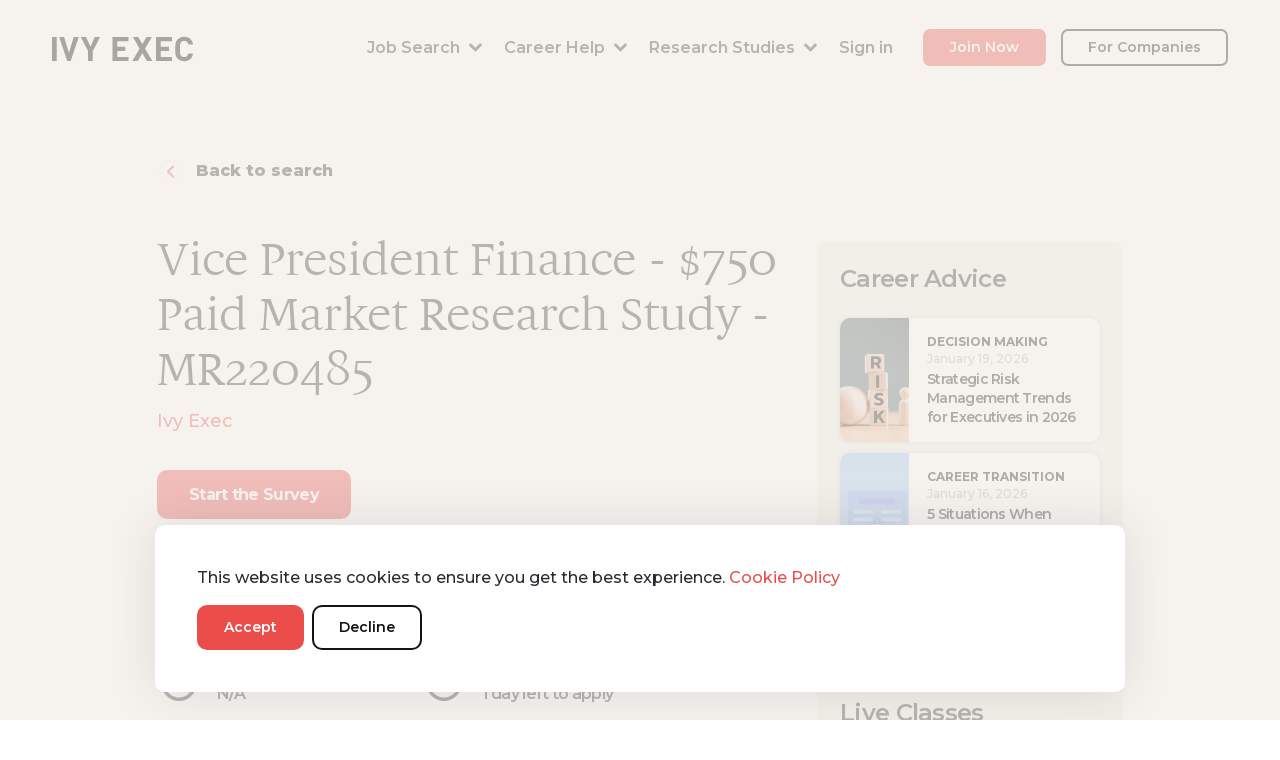

--- FILE ---
content_type: text/html;charset=utf-8
request_url: https://ivyexec.com/jobs-and-research-studies-search/study/8992425?ref=flist&promo=welcome
body_size: 1746
content:
<!DOCTYPE html><html  data-capo=""><head><meta charset="utf-8">
<meta name="viewport" content="width=device-width, initial-scale=1">
<title>Ivy Exec</title>
<link nonce="lLvvzZ5alCbGZAGDtJQBWnnq" rel="stylesheet" href="https://use.fontawesome.com/releases/v5.14.0/css/all.css" integrity="sha384-HzLeBuhoNPvSl5KYnjx0BT+WB0QEEqLprO+NBkkk5gbc67FTaL7XIGa2w1L0Xbgc" crossorigin="anonymous">
<link nonce="lLvvzZ5alCbGZAGDtJQBWnnq" rel="stylesheet" href="https://cdn.jsdelivr.net/npm/remixicon@4.6.0/fonts/remixicon.css">
<link nonce="lLvvzZ5alCbGZAGDtJQBWnnq" rel="stylesheet" href="https://fonts.googleapis.com/css2?family=Montserrat:ital,wght@0,100;0,200;0,300;0,400;0,500;0,600;0,700;0,800;0,900;1,100;1,200;1,300;1,400;1,500;1,600;1,700;1,800;1,900&display=swap">
<link nonce="lLvvzZ5alCbGZAGDtJQBWnnq" integrity="sha384-sMwhUqGr19Hf03/wm3deKcO4MXk/pdb86QP3vJOgmCIFL729E1uW1r1keCewTNeN" rel="stylesheet" href="/_nuxt/entry.BhtS3EeM.css">
<link nonce="lLvvzZ5alCbGZAGDtJQBWnnq" integrity="sha384-45gFS6KEFmBpw0khBT/1k+8X5xdLrRsnNRaKzFhkXGkCcoYlqX68mg/g9bgXTx52" rel="modulepreload" as="script" crossorigin href="/_nuxt/81KzBI5L.js">
<link nonce="lLvvzZ5alCbGZAGDtJQBWnnq" rel="prefetch" as="script" crossorigin href="/_nuxt/cJYWgFnr.js">
<link nonce="lLvvzZ5alCbGZAGDtJQBWnnq" rel="prefetch" as="script" crossorigin href="/_nuxt/Cp2reJ-j.js">
<link nonce="lLvvzZ5alCbGZAGDtJQBWnnq" rel="prefetch" as="script" crossorigin href="/_nuxt/D7_AbVbt.js">
<link nonce="lLvvzZ5alCbGZAGDtJQBWnnq" rel="prefetch" as="script" crossorigin href="/_nuxt/D5Q9-FEc.js">
<link nonce="lLvvzZ5alCbGZAGDtJQBWnnq" rel="prefetch" as="script" crossorigin href="/_nuxt/DOqECMGy.js">
<link nonce="lLvvzZ5alCbGZAGDtJQBWnnq" rel="prefetch" as="script" crossorigin href="/_nuxt/bdFKDJJ8.js">
<link nonce="lLvvzZ5alCbGZAGDtJQBWnnq" rel="prefetch" as="script" crossorigin href="/_nuxt/DZNrmx8e.js">
<link nonce="lLvvzZ5alCbGZAGDtJQBWnnq" rel="prefetch" as="script" crossorigin href="/_nuxt/Ds9jJR4r.js">
<link nonce="lLvvzZ5alCbGZAGDtJQBWnnq" rel="prefetch" as="script" crossorigin href="/_nuxt/DiiiP-6y.js">
<link nonce="lLvvzZ5alCbGZAGDtJQBWnnq" rel="prefetch" as="script" crossorigin href="/_nuxt/C3wscsxY.js">
<link nonce="lLvvzZ5alCbGZAGDtJQBWnnq" rel="prefetch" as="script" crossorigin href="/_nuxt/DIF97fBy.js">
<link nonce="lLvvzZ5alCbGZAGDtJQBWnnq" rel="prefetch" as="script" crossorigin href="/_nuxt/ByvZC0Ll.js">
<link nonce="lLvvzZ5alCbGZAGDtJQBWnnq" rel="prefetch" as="script" crossorigin href="/_nuxt/BhujVQF_.js">
<link nonce="lLvvzZ5alCbGZAGDtJQBWnnq" rel="prefetch" as="script" crossorigin href="/_nuxt/BsK7Cxzs.js">
<link nonce="lLvvzZ5alCbGZAGDtJQBWnnq" rel="prefetch" as="script" crossorigin href="/_nuxt/CdCIj734.js">
<link nonce="lLvvzZ5alCbGZAGDtJQBWnnq" rel="prefetch" as="script" crossorigin href="/_nuxt/Chup4xVa.js">
<link nonce="lLvvzZ5alCbGZAGDtJQBWnnq" rel="prefetch" as="script" crossorigin href="/_nuxt/CADBXSKH.js">
<link nonce="lLvvzZ5alCbGZAGDtJQBWnnq" rel="prefetch" as="script" crossorigin href="/_nuxt/B-EZ1ia4.js">
<link nonce="lLvvzZ5alCbGZAGDtJQBWnnq" rel="prefetch" as="script" crossorigin href="/_nuxt/Cbb1xRMi.js">
<link nonce="lLvvzZ5alCbGZAGDtJQBWnnq" rel="prefetch" as="script" crossorigin href="/_nuxt/Czd-yGYn.js">
<link nonce="lLvvzZ5alCbGZAGDtJQBWnnq" rel="prefetch" as="script" crossorigin href="/_nuxt/CrDx6_ed.js">
<link nonce="lLvvzZ5alCbGZAGDtJQBWnnq" rel="prefetch" as="script" crossorigin href="/_nuxt/-NjmgdAu.js">
<link nonce="lLvvzZ5alCbGZAGDtJQBWnnq" rel="prefetch" as="script" crossorigin href="/_nuxt/BOc30_rI.js">
<link nonce="lLvvzZ5alCbGZAGDtJQBWnnq" rel="prefetch" as="script" crossorigin href="/_nuxt/C82dUIf_.js">
<link nonce="lLvvzZ5alCbGZAGDtJQBWnnq" rel="prefetch" as="script" crossorigin href="/_nuxt/YhbJ_6-q.js">
<link nonce="lLvvzZ5alCbGZAGDtJQBWnnq" rel="prefetch" as="script" crossorigin href="/_nuxt/BMnDs82f.js">
<link nonce="lLvvzZ5alCbGZAGDtJQBWnnq" rel="prefetch" as="script" crossorigin href="/_nuxt/BKX4y4VR.js">
<link nonce="lLvvzZ5alCbGZAGDtJQBWnnq" rel="prefetch" as="script" crossorigin href="/_nuxt/DwolBS1v.js">
<link nonce="lLvvzZ5alCbGZAGDtJQBWnnq" rel="prefetch" as="style" crossorigin href="/_nuxt/developers.CF2AIjNY.css">
<link nonce="lLvvzZ5alCbGZAGDtJQBWnnq" rel="prefetch" as="script" crossorigin href="/_nuxt/Dvo8AP-3.js">
<link nonce="lLvvzZ5alCbGZAGDtJQBWnnq" rel="prefetch" as="script" crossorigin href="/_nuxt/DlKQ7y8T.js">
<link nonce="lLvvzZ5alCbGZAGDtJQBWnnq" rel="prefetch" as="script" crossorigin href="/_nuxt/hTtN-7em.js">
<link nonce="lLvvzZ5alCbGZAGDtJQBWnnq" rel="prefetch" as="script" crossorigin href="/_nuxt/CrkHJ3ri.js">
<link nonce="lLvvzZ5alCbGZAGDtJQBWnnq" rel="prefetch" as="script" crossorigin href="/_nuxt/DY6fFD05.js">
<link nonce="lLvvzZ5alCbGZAGDtJQBWnnq" rel="prefetch" as="script" crossorigin href="/_nuxt/_c-sUIS3.js">
<link nonce="lLvvzZ5alCbGZAGDtJQBWnnq" rel="prefetch" as="script" crossorigin href="/_nuxt/D_NhoCKY.js">
<link nonce="lLvvzZ5alCbGZAGDtJQBWnnq" rel="prefetch" as="script" crossorigin href="/_nuxt/CdBVdBGz.js">
<link nonce="lLvvzZ5alCbGZAGDtJQBWnnq" rel="prefetch" as="script" crossorigin href="/_nuxt/soNN1xzk.js">
<link nonce="lLvvzZ5alCbGZAGDtJQBWnnq" rel="prefetch" as="script" crossorigin href="/_nuxt/Dks4dY8l.js">
<link nonce="lLvvzZ5alCbGZAGDtJQBWnnq" rel="prefetch" as="style" crossorigin href="/_nuxt/error-404.CCrKRS3i.css">
<link nonce="lLvvzZ5alCbGZAGDtJQBWnnq" rel="prefetch" as="script" crossorigin href="/_nuxt/D-gLeF0a.js">
<link nonce="lLvvzZ5alCbGZAGDtJQBWnnq" rel="prefetch" as="style" crossorigin href="/_nuxt/error-500.C6AJhnPD.css">
<link nonce="lLvvzZ5alCbGZAGDtJQBWnnq" rel="prefetch" as="script" crossorigin href="/_nuxt/CAebvgEb.js">
<meta name="description" content="Ivy exec desc">
<link nonce="lLvvzZ5alCbGZAGDtJQBWnnq" rel="icon" type="image/x-icon" href="https://storage.googleapis.com/ivyexec-dev/images/global/favicon.png">
<script nonce="lLvvzZ5alCbGZAGDtJQBWnnq" integrity="sha384-45gFS6KEFmBpw0khBT/1k+8X5xdLrRsnNRaKzFhkXGkCcoYlqX68mg/g9bgXTx52" type="module" src="/_nuxt/81KzBI5L.js" crossorigin></script>
<script nonce="lLvvzZ5alCbGZAGDtJQBWnnq" id="unhead:payload" type="application/json">{"title":"Ivy Exec"}</script></head><body><div id="__nuxt"></div><div id="teleports"></div><script nonce="lLvvzZ5alCbGZAGDtJQBWnnq" type="application/json" id="__NUXT_DATA__" data-ssr="false">[{"serverRendered":1},false]</script>
<script nonce="lLvvzZ5alCbGZAGDtJQBWnnq">window.__NUXT__={};window.__NUXT__.config={public:{companiesSiteUrl:"https://ivyexec.com",i18n:{baseUrl:"",defaultLocale:"",defaultDirection:"ltr",strategy:"prefix_except_default",lazy:false,rootRedirect:"",routesNameSeparator:"___",defaultLocaleRouteNameSuffix:"default",skipSettingLocaleOnNavigate:false,differentDomains:false,trailingSlash:false,configLocales:[],locales:{},detectBrowserLanguage:{alwaysRedirect:false,cookieCrossOrigin:false,cookieDomain:"",cookieKey:"i18n_redirected",cookieSecure:false,fallbackLocale:"",redirectOn:"root",useCookie:true},experimental:{localeDetector:"",switchLocalePathLinkSSR:false,autoImportTranslationFunctions:false},multiDomainLocales:false},gtag:{enabled:true,initMode:"auto",id:"G-PMLHQ4KDMW",initCommands:[],config:{},tags:[],loadingStrategy:"defer",url:"https://www.googletagmanager.com/gtag/js"}},app:{baseURL:"/",buildId:"962954b4-6601-4bd7-9dd2-4a5cd90c8bf0",buildAssetsDir:"/_nuxt/",cdnURL:""}}</script></body></html>

--- FILE ---
content_type: text/javascript; charset=utf-8
request_url: https://ivyexec.com/_nuxt/soNN1xzk.js
body_size: 6314
content:
const e="Ivy Exec",t="Home",i="Name",s="Link",a="Next",o="Previous",r="Clear",n="will be deleted!",l="Are you sure?",c="Confirm",d="Category",_="Date",u="Start Date",m="Start Time",p="End Time",y="Create",g="Edit",b="Add New",h="Upload",f="Upload avatar image",w="Description",v="Short Description",S="Full Description",k="Options",C="Search",A="Return To Editing",P="-",E="Yes",T="No",x="Back To Homepage",N="Back to search",j="Submit",L="Cancel",I={title_text_1:"Exclusive Career Content Mentors",title_text_2:"Online Classes",join_now:"Join Now",curated_jobs:"Curated Jobs",company_profiles:"Company Profiles",salary_data:"Salary Data",middle_text:"Ivy Exec carefully screens thousands of job openings to select opportunities uniquely matched to your career aspirations, as well as provide the intelligence you need to learn if a company is right for you.","1_on_1":"1-on-1 Mentors",advisors:"Advisors",find_a_mentor:"Find a mentor",online_classes:"Online Classes"},M={login:"Get Started",register:"Register",logout:"Sign out",email:"Your Email",password:"Your Password",i_agree:"I agree",remember:"Remember me",forgot_password:"Forgot Password?",reset_password:"Reset Your Password",enter_new_password:"Enter your new password.",new_password:"New password",retype_new_password:"Retype new password",dont_have_account:"Don't have an Ivy Exec account?",create_one:"Create one",forgot_password_email:"E-MAIL"},R={first_name:"First Name",last_name:"Last Name",your_first_name:"Your First Name",your_last_name:"Your Last Name",email:"Email",email_address:"Email Address",password:"Password",upload_resume:"Upload Resume",uploaded_resume:"Uploaded Resume",get_started:"Get Started",create_password:"Create Password",proceed_to_application:"Proceed to Application"},D={title:"Apply to this job and join Ivy Exec",subtitle:"Ivy Exec members get:",access_senior_level_jobs:"Access to 60,000+ senior-level job openings",opportunities:"Opportunities to join market research studies",dedicated_career:"A dedicated Career Advisor",career_growth:"Exclusive career growth courses and content"},F={profile:"Profile",first_name:"First Name",last_name:"Last Name",email_address:"Email Address",password:"Password",new_password:"New Password",confirm_new_password:"Confirm New Password",sign_up:"Sign Up"},O={home:"Home",home_prof:"prof",home_admin:"admin",jobs_companies:"Jobs & Companies",career_advice:"Career Advice",market_insights:"Market Insights",higher_education:"Higher Education",dev_docs:"Documentation for developers",sign_in:"Sign in",no_notifications:"No new notifications",first_page:"Go to First Page",last_page:"Go to Last Page"},U={subscribe_to_newsletter_text:"Subscribe to our newsletter and get best suggestions to help your career.",your_email:"Your Email",subscribe:"Subscribe",jobs:"Jobs",latest_jobs:"Latest Jobs",executive_jobs:"Executive Jobs",vice_president_jobs:"Vice President Jobs",director_jobs:"Director Jobs",companies_hiring:"Companies Hiring",for_companies:"For Companies",talk_to_experts:"Talk to Experts",higher_education:"Higher Education",claim_your_company_profile:"Claim Your Company Profile",career_advancement:"Career Advancement",resume_help:"Resume Help",coaching_services:"Coaching Services",market_insights:"Market Insights",about_us:"About Us",team:"Team",careers:"Careers",partners:"Partners",success_stories:"Success Stories",contact_us:"Contact Us",faqs:"FAQs",career_advice:"Career Advice",blog:"Blog",online_classes:"Online Classes",education:"Education",top_emba_rankings:"Top EMBA Rankings",pricacy_policy:"Privacy Policy",terms_of_use:"Terms of Use",cookie_policy:"Cookie Policy",your_privacy_choices:"Your Privacy Choices",all_rights_reserved:"IvyExec Inc. All Rights Reserved"},B={welcome_back:"Welcome back to",login_text:"Hi { UserName }, sign in to discover new things."},W={admin_logo:"admin",create:"Create",create_search:"Create / Search",notifications:"Notifications",webinars:"Webinars",team_members:"Team Members",list:"List",overview:"Overview",audience_builder:"Audience Builder",list_view:"List view",skills:"Skills",admin_user_access:"Admin User Access"},J={name:"Notification name",create_new:"Create New",search:"Search",add_content:"Add content",button_options:"Button Options",button_example:"Ex. Upgrade here",promo:"Promo",content:"Content",content_type:"Content type",content_type_options:"Content type options",higher_education:"Higher Education",other:"Other",market_research:"Market Research",membership:"Membership",settings:"Settings",deploy:"Deployment settings",trial_period:"Trial period",audience:"Audience Segmentation",filter:"Filter",notifications_list:"Notifications list",filtered_notifications:"Filtered Notifications",clear_form:"Clear form",the_notification:"The notification",will_be_deleted:"will be deleted!",clear:"Clear",example:"Promo notification",date_to_date:"Select from-to date",audience_id:"Start typing to search",type_name:"Type notification name",status:"Status",status_options:"Status options",search_list_select:"Search Lists to select"},Y={webinars:"Webinars",webinar:"Webinar",create_new:"Create New",filtered_webinars:"Filtered Webinars",presenter_information:"Presenter Information",presenter_name:"Presenter Name",presenter_title:"Presenter Title",organization:"Organization",organization_example:"Ex. Ivyexec",presenter_photo:"Presenter Photo",will_be_deleted:"will be deleted!",presenter:"Presenter",presenter_example:"Ex. John Doe",presenter_title_example:"Ex. professor of science",presenters:"Presenters",about_presenter:"About the Presenter",about_presenters:"About the Presenters",registration_type:"Registration Type",recording_url:"Webinar Recording URL",on_site_registration_form:"On-Site Registration Form",trailer_url:"Webinar Trailer URL",external_registration_link:"External Registration Link",all_access:"All Access Only Webinar",hide_webinar:"Hide Webinar from List",additional_presenter:"Add Additional Presenter",categories_label:"Webinar Categories",status:"Status",categories_options:"Webinar Categories Options",status_options:"Webinar Status Options",name:"Webinar Name",filter:"Webinar Filter",type_name:"Type Name",title:"Online Classes",subtitle:"Attend a live class or browse our full archive of classes from best-selling authors, Nobel Prize winners, and top experts in their field.",categories:{advance:"Advance","career-transition":"Career Transition",communicate:"Communicate","executive-education":"Executaive Education",interview:"Interview","job-search":"Job Search",leadership:"Leadership",manage:"Manage",mentor:"Mentor",network:"Network","personal-brand":"Personal Brand",resume:"Resume"}},H={team_member:"Team Member",team_members:"Team Members",create_member:"Create Member",edit_member:"Edit Member",add_new_team_member:"Add New Team Member",edit_team_member:"Edit Team Member",save_order:"Save Order",name:"Name",full_name:"Full name",position:"Position",position_title:"Position title",team:"Team",select_team:"Select team",linkedin_profile:"Linkedin profile",enter_linkedin_url:"Enter linkedin url",email:"Email",enter_email:"Enter email",description:"Description",enter_description:"Enter description",main_image:"Main Image",rollover_image:"Rollover Image (optional)"},z={skill_name:"Skill Name",set_as_category_skill:"Set as category skill",category_skill:"Category Skill",skill_type:"Skill Type",create_skill:"Create Skill",create_new_skill:"Create New Skill",edit_skill:"Edit Skill",uncheck_skill_as_category:"You are removing {skillName} as a category skill. This action will detach 5 sub-skills from the Salesforce category",save_skill:"Save Skill",cannot_delete_category:"{skillName} is currently a category skill which cannot be deleted",edit_before_delete:" If you would still like to delete this skill, please edit it first and remove it as a category skill",delete_skill:"Delete Skill",delete_skill_title:"Delete Skill?",number_user_efect:"Are you sure you want to delete? This action will affect {numberOfUser} users.",please_remap:" Please remap it to an existing category so we don't lose precious data!",remap_skill_to:"Remap skill to",remap_note:" Note: All users with this skill will be tagged with the remapped skill instead.",delete_skill_continue:"Continue",reattach_sub_skills:"Reattach Sub-Skills",see_all_skills:"See All Skills"},G={audience_builder:"Audience Builder",list:"List:",created_by:"Created by:",list_size:"List size:",back_to_all_lists:"Back to all lists",build_the_list:"Build the List",select_all:"Select All",total_members_found:"Total members found",save_to_list:"Save to list",select_this_page:"Select this page",past:"Other experiences",current:"Current",linkedin_profile:"Linkedin Profile",at:"at",create_new_list:"Create New List",total_lists_found:"Total lists found:",list_name_column:"Name",members_column:"Members",associated_sf_project_column:"Associated SF Project Column",date_created_column:"Date Created Column",reset_filters:"Reset Filters",user_type:"User Type",email_preference:"Email Preference",keywords:"Keywords",supports_boolean_operators:"(Supports Boolean Operators)",location:"Location",industry:"Industry",function:"Function",functions:"Functions",security_clearance:"Security Clearance",current_sallary_bracket:"Current Salary Bracket",current_position_level:"Current Position Level",skills:"Skills",professional_experience:"Professional Experience",job_title:"Job Title",employer_name:"Employer Name",company_size:"Company Size",years_of_experience:"Years Of Experience",year_of_graduation:"Year Of Graduation",list_inclusion:"List Inclusion",basic_search:"Basic Search",advanced_search:"Advanced Search",create_list:"Create List",continue_building:"Continue Building",hold_on:"Hold on!",zero_users_selected:"0 users have been selected. Go back to your search an select the ones you want to save to this list.",save_selected_users_title:"Saving your selected users? Search and choose a list below.",cant_find_list:"Can't find this list. Create new one?",mailing_lists:"Mailing Lists",it_decision_makers:"IT Decision Makers",about:"About",notes:"Notes",languages:"Languages",country:"Country",education:"Education",areas_of_expertise:"Areas of Expertise",additional_information:"Additional information",current_industries:"Current Industries",former_industries:"Former Industries",industries:"Industry",specialities:"Specialities",type_of_position:"Type Of Position",gender:"Gender",private:"Private",ethnicity:"Ethnicity",willingless_to_travel:"Willingness to Travel",work_permit:"Work Permit",make_profile_visible:"Would you like your profile to be visible to potential employers?",additional_skills:"Additional Skills",more_about_me:"More About Me",media_mentions:"Media Mentions",my_sites:"My Sites",publications:"Publications",associated_audience_lists:"Associated audience lists",date_added_to_list:"Date Added to List:",date_joined_from:"Date joined from",date_joined_to:"Date joined to",date_updated_from:"Date updated from",date_updated_to:"Date updated to",from:"From",to:"To",date_filters:"Date Filters",personal_information:"Personal Information",first_name:"First Name",last_name:"Last Name",email:"Email",user_id:"User ID",special_regions:"Special Regions",position_level:"Seniority Level",years_in_current_company:"Years in current company",position_type:"Position Type",salary_range:"Salary Range",degree:"Degree",institution:"Institution",other_institutions:"Other Institutions",enter_query:"Enter Query",start_typing:"Start Typing To Search",search_the_list:"Start typing to search existing lists or create a new one ",audience_list:"Audience list",will_be_deleted:"will be deleted",total_users_selected:"Total user selected",edit_list:"Build the list",search_list_below:"Saving selected users? Search for an existing list or create a new one. ",full_profile_details:"Full profile details",building_for_list:"Building for List",new_list:"New",list_name:"List Name",users_added:"users added",new_list_created:"Save users in the new list",current_list_save:"Save users in the current list",current_list_edit:"Save users in another list",cant_find_this_list:"Can't find this list. Create new one?",no_location_found:"Can't find this location. Try new one?",start_typing_to_search_location:"Start typing to find location",start_typing_to_search_list:"Start typing to find the list",associate_with_salesforce:"Associate with Salesforce project",no_location:"There is no current position",no_primary_industry:"There is no primary industry functions",confirmation_msg:"Are you sure you want to create an empty list? You can add users to it later.",create_empty_list:"Yes, create empty list",continue_building_list:"No, continue building the list",email_validity:"Email Validity",email_valid:"Email Valid",email_invalid:"Email Invalid",confirmation_msg_edit:"Professionals with invalid email addresses will not be included in the saved list. This ensures the quality and deliverability of your email campaigns. Do you wish to proceed?"},V={admin_users:"Admin Users",admin_users_edit:"Admin Users Edit",admin_users_create:"Create New Admin User",admin_users_profile:"Admin User Profile",add_new:"Add New",create:"Create",edit:"Edit",search:"Search",total_admins_found:"Total admin users found:"},q={title:"Jobs and Market Research Studies",subtitle:"Search full-time jobs and paid market research studies.",be_an_early_applicant:"Be an early applicant",days_ago:"days ago",apply_now:"Apply now",apply:"Apply",applied:"Applied",apply_upgrade:"Upgrade to Apply",job:"Job",paid_consult:"Paid Consult",see_all_new_jobs:"See all new jobs",jobs_and_paid_consults:"Jobs and Paid Consults",keywords:"Keyword",enter_location:"Location",industry:"Industry",position_type:"Opportunity Type",compensation:"Compensation",opportunity_type:"Opportunity Type",methodology:"Methodology",deadline:"Deadline",start_the_survey:"Start the Survey",suggested_searches:"Suggested searches",free_all_access_trial:"Free all access trial",free_all_access_trial_description:"We do the heavy-lifting for you – identifying job openings uniquely matched to your skills and goals",paid_consults:"Paid Consults",career_advice:"Career Advice",upcoming_live_classes:"Upcoming Live Classes",view_more_paid_consults:"View more Paid Consults",view_more_career_advice:"View more Career Advice",view_more_live_classes:"View more Live Classes",related_jobs:"Related Jobs",related_paid_consults:"Related Paid Consults",show_more_design_jobs:"Show more Design Jobs",see_all_active_paid_consults:"See all active Paid Consults"},K={attend_for_free:"Attend for free",about_the_class:"About the class",about_the_presenter:"About the Presenter",about_the_presenters:"About the Presenters",similar_classes:"Similar Classes",sign_up:"Sign Up",paid_consultations_title:"Get Paid to Share Your Expertise",paid_consultations_desc:"Help shape the future of business through market research studies.",see_paid_consultations:"See Research Studies"},Q={this_language:"Sorry, but we couldn't find this language. Try again?",this_result:"Sorry, but we couldn't find this result. Try again?",blogs:"Sorry, but we couldn't find any blogs.",admin:"Sorry, but we couldn't find this admin. Try again?",privilege:"Sorry, but we couldn't find this privilege. Try again?",member_exclusive_blog:"Sorry, but we couldn't find any member exclusive blogs.",blog_category:"Sorry, but we couldn't find any blogs in this category.",online_classes:"Sorry, but we couldn't find any online classes.",curated_jobs:"Sorry, but we couldn't find any curated jobs.",curated_projects:"Sorry, but we couldn't find any curated projects.",related_jobs:"Sorry, but we couldn't find any related jobs.",related_projects:"Sorry, but we couldn't find any related paid consults.",paid_consults:"Sorry, we couldn't find any paid consults at this time.",function:"Sorry, but we couldn't find this function. Try again?",industry:"Sorry, but we couldn't find this industry. Try again?",degree:"Sorry, but we couldn't find this degree. Try again?",institution:"Sorry, but we couldn't find this institution. Try again?",client:"Sorry, but we couldn't find this client. Try again?"},X={404:{error_occured:"A 404 error occurred!",page_not_found:"Page not found.",go_back:"Go Back",or_visit_our:"Or visit our",homepage:"Homepage."},ivy_exec:e,home:t,name:i,link:s,next:a,previous:o,clear:r,delete:"Delete",will_be_deleted:n,are_you_sure:l,confirm:c,category:d,date:_,start_date:u,start_time:m,end_time:p,create:y,edit:g,add_new:b,upload:h,avatar_upload:f,descriptions:w,short_descriptions:v,full_descriptions:S,options:k,search:C,return_to_editing:A,"n/a":"N/A",none:P,yes:E,no:T,back_to_homepage:x,back_to_search:N,new:"New",submit:j,cancel:L,homepage:I,authenticate:M,register:R,register_card:D,profile:F,navigation:O,footer:U,login:B,admin:W,notifications:J,webinars:Y,team:H,skill:z,audience_builder:G,admin_user_access:V,jobs:q,classes:K,no_results:Q},Z=()=>({legacy:!1,locale:"en",messages:{en:X}});export{Z as default};


--- FILE ---
content_type: text/javascript; charset=utf-8
request_url: https://ivyexec.com/_nuxt/CrnXR4Z3.js
body_size: 316
content:
import{_ as c,c as o,o as s,x as l}from"./81KzBI5L.js";const a={},d={class:"s-currated-jobs-card placeholder-glow px-4 pt-2 pb-4"};function r(n,e){return s(),o("div",d,[...e[0]||(e[0]=[l('<div class="mb-1"><h5 class="placeholder mt-3 col-1 rounded"></h5></div><h4 class="placeholder mb-2 col-10 rounded"></h4><div class="mb-4"><span class="placeholder text-secondary col-1 rounded me-2"></span><span class="placeholder col-2 rounded"></span></div><p class="placeholder mb-2 col-12 rounded"></p><p class="placeholder mb-2 col-11 rounded"></p><span class="placeholder text-secondary mb-2 mt-3 col-2 rounded"></span>',6)])])}const t=c(a,[["render",r]]);export{t as _};


--- FILE ---
content_type: text/javascript; charset=utf-8
request_url: https://ivyexec.com/_nuxt/CDBOtnW4.js
body_size: 320
content:
import{_ as o,c as a,o as n,a as s,t as r,aJ as c}from"./81KzBI5L.js";const _={props:{message:{type:String,required:!0,default:"No results found."}},data(){return{CLOUD_IMAGES:c}}},l={class:"a-no-results-found"},u=["src"];function i(p,d,e,f,t,m){return n(),a("div",l,[s("img",{class:"img-fluid",src:`${t.CLOUD_IMAGES}/global/no-results.webp`,alt:"No Results"},null,8,u),s("p",null,r(e.message),1)])}const x=o(_,[["render",i]]);export{x as _};


--- FILE ---
content_type: text/javascript; charset=utf-8
request_url: https://ivyexec.com/_nuxt/ByvZC0Ll.js
body_size: 683
content:
import{_ as r,c as d,o as i,a,n as e,I as c,k as l}from"./81KzBI5L.js";const h={props:{open:{type:Boolean,default:!1},navigation:Boolean,skills:Boolean,faq:Boolean,portal:Boolean,enrichedData:Boolean,h6:{type:Boolean,default:!1}},data(){return{id:`${Math.floor(Math.random()*1e4)+1}`}},computed:{getStyle(){return{"m-accordion-navigation":this.navigation,"m-accordion-skills":this.skills,"m-accordion-faq":this.faq,"m-accordion-portal":this.portal,"m-accordion-enriched-data":this.enrichedData}},getTitleStyle(){return{h6:this.h6}}}},b=["id"],p={class:"accordion-item"},_=["data-bs-target","aria-controls"],u=["id","data-bs-parent"],g={class:"accordion-body"},y=["data-bs-target","aria-controls"];function m(n,f,t,B,o,s){return i(),d("div",{class:e(["accordion",[s.getStyle]]),id:`accordionParrent${o.id}`},[a("div",p,[a("h2",{class:e(["accordion-header",[s.getTitleStyle]]),id:"headingOne"},[a("span",{role:"button",class:e(["accordion-button",{collapsed:!t.open}]),type:"button","data-bs-toggle":"collapse","data-bs-target":`#body${o.id}`,"aria-expanded":"true","aria-controls":`body${o.id}`},[c(n.$slots,"heading")],10,_)],2),a("div",{id:`body${o.id}`,class:e(["accordion-collapse","collapse",{show:t.open}]),"aria-labelledby":"headingOne","data-bs-parent":`#accordionParrent${o.id}`},[a("div",g,[c(n.$slots,"body"),t.faq?(i(),d("span",{key:0,role:"button",class:e([["accordion-button",{collapsed:!t.open}],"m-accordion-faq-body-button"]),type:"button","data-bs-toggle":"collapse","data-bs-target":`#body${o.id}`,"aria-expanded":"true","aria-controls":`body${o.id}`},null,10,y)):l("",!0)])],10,u)])],10,b)}const v=r(h,[["render",m]]);export{v as _};


--- FILE ---
content_type: text/javascript; charset=utf-8
request_url: https://ivyexec.com/_nuxt/B-EZ1ia4.js
body_size: 725
content:
import{_ as d}from"./Cbb1xRMi.js";import{_ as u,g as r,o as s,w as p,a as t,c as _,k as a,G as f,bd as b,d as h,N as x,F as v}from"./81KzBI5L.js";const S={name:"m-subscribe-form",props:{refCode:String,promoCode:{type:String,default:"welcome"}},data(){return{email:"",valid:!1}},watch:{email(i){const e=/\S+@\S+\.\S+/;this.valid=!!i.match(e)}},methods:{onSubmit(){this.valid&&this.$router.push(`${x.register}?email=${this.email}&ref=${this.refCode}&promo=${this.promoCode}`)}}},g={class:"m-subscribe-form"},N={class:"input-group"},k={key:0,class:"hint"};function w(i,e,y,C,o,n){const m=d,l=v;return s(),r(l,{onSubmit:n.onSubmit},{default:p(()=>[t("div",g,[t("div",N,[f(t("input",{"onUpdate:modelValue":e[0]||(e[0]=c=>o.email=c),class:"form-control",placeholder:"Your email","aria-label":"Your email","aria-describedby":"button-addon2"},null,512),[[b,o.email]]),e[1]||(e[1]=t("button",{class:"btn btn-secondary",type:"submit"},"Join Now",-1))]),o.email&&!o.valid?(s(),_("span",k,[...e[2]||(e[2]=[t("i",{class:"ri-information-fill"},null,-1),h(" Use format: example@example.com ",-1)])])):a("",!0),o.email&&!o.valid?(s(),r(m,{key:1,msg:"Email format is invalid"})):a("",!0)])]),_:1},8,["onSubmit"])}const F=u(S,[["render",w]]);export{F as _};


--- FILE ---
content_type: text/javascript; charset=utf-8
request_url: https://ivyexec.com/_nuxt/B5QaDiEW.js
body_size: 776
content:
import{_ as l}from"./DIF97fBy.js";import{_ as m}from"./C3wscsxY.js";import{_ as u,c as f,o as g,a as e,b as o,w as d,t as p,aJ as y,N as b}from"./81KzBI5L.js";import{s as h}from"./BsK7Cxzs.js";const N={props:{data:[Object,Array]},data(){return{NAVIGATION:b,CLOUD_IMAGES:y,sanitize:h}},computed:{categoryName(){return this.data._embedded["wp:term"][0][0].name||this.$t("n/a")}}},x={class:"card o-blog-card"},A=["src","alt"],w={class:"card-body"},I={class:"o-blog-card-category"},v=["innerHTML"],T=["innerHTML"],L={class:"card-footer border-top-0"};function M(n,r,t,O,a,i){const s=l,_=m;return g(),f("div",null,[e("div",x,[o(s,{to:`${a.NAVIGATION.career_advice}/${n.$moment(t.data.modified).format("yyyy")}/${t.data.slug}`,class:"image-wrapper"},{default:d(()=>{var c;return[e("img",{src:((c=t.data)==null?void 0:c.fimg_url)||`${a.CLOUD_IMAGES}/career-advice/wp-backup-img.webp`,alt:t.data.title.rendered,class:"card-img-top"},null,8,A)]}),_:1},8,["to"]),e("div",w,[e("span",I,p(i.categoryName),1),e("h5",{innerHTML:a.sanitize(t.data.title.rendered),class:"o-blog-card-title"},null,8,v),e("p",{innerHTML:a.sanitize(t.data.excerpt.rendered),class:"o-blog-card-content"},null,8,T)]),e("div",L,[o(s,{to:`${a.NAVIGATION.career_advice}/${n.$moment(t.data.modified).format("yyyy")}/${t.data.slug}`,class:"fw-bold text-dark text-decoration-none"},{default:d(()=>[r[0]||(r[0]=e("span",{class:"me-2"}," Read more ",-1)),o(_,{icon:"arrow-right"})]),_:1},8,["to"])])])])}const z=u(N,[["render",M]]);export{z as _};


--- FILE ---
content_type: text/javascript; charset=utf-8
request_url: https://ivyexec.com/_nuxt/DUOzenaB.js
body_size: 999
content:
import{_ as f,a as x,b as v,c as C,d as A,e as N,f as w,g as j,h as I,i as O}from"./LoVEJzqs.js";import{_ as U}from"./CEKIGG7P.js";import{_ as V}from"./DiBD1IoJ.js";import{_ as k}from"./6Y_0oIUA.js";import{_ as B,m as E,i as G,c as T,b as o,a as t,N as M,s as y,o as L}from"./81KzBI5L.js";import{d as R}from"./Bc-V0ldf.js";import"./B-EZ1ia4.js";import"./Cbb1xRMi.js";import"./DIF97fBy.js";import"./C3wscsxY.js";import"./Chup4xVa.js";import"./9bBHPz2Z.js";import"./Bq-z3ITH.js";import"./BhujVQF_.js";import"./B5QaDiEW.js";import"./BsK7Cxzs.js";const S={head:R,data(){return{NAVIGATION:M,isUserLogged:!1,jobs:["Executive-Level","Top Companies for Compensation","Director","Most Recent","Vice President","Companies Hiring","Top Companies for Culture"]}},computed:{...G({upcomingClasses:"webinars/getUpcomingClasses",blogs:"blogs/homepageMostRecent"})},mounted(){this.getUpcomingClasses(),this.getBlogs()},methods:{...E({getUpcomingClasses:"webinars/getUpcomingClasses",getBlogs:"blogs/getMostRecent"})}},$={class:"p-homepage"},H={class:"container"},P={class:"t-feedback"},D={class:"container"},q={class:"container"},z={class:"bg-light"},F={class:"container"},J={class:"t-blog"},K={class:"row"},Q={class:"col-12"},W={class:"col-12"};function X(n,Y,Z,oo,e,to){const s=v,_=U,c=f,a=C,i=A,m=N,p=w,r=y("t-company-data"),l=j,d=I,g=O,u=x,h=V,b=k;return L(),T("main",$,[o(s),t("div",H,[o(_,{"btn-text":"Sign Up","btn-path":`${e.NAVIGATION.register}?ref=homepage_mi&promo=welcome`},null,8,["btn-path"]),o(c,{jobs:e.jobs},null,8,["jobs"])]),t("div",P,[t("div",D,[o(a)])]),t("div",q,[o(i),o(m),o(p),o(r),o(l),o(d)]),o(g,{refCode:"homepage_bottom"}),t("div",z,[t("div",F,[o(u,{upcomingClasses:n.upcomingClasses},null,8,["upcomingClasses"]),t("section",J,[t("div",K,[t("div",Q,[o(h,{title:"Latest Career Advice",path:e.NAVIGATION.career_advice},null,8,["path"])]),t("div",W,[o(b,{items:n.blogs,"component-name":"m-blog-card",numberOfShow:3},null,8,["items"])])])])])])])}const xo=B(S,[["render",X]]);export{xo as default};


--- FILE ---
content_type: text/javascript; charset=utf-8
request_url: https://ivyexec.com/_nuxt/DiiiP-6y.js
body_size: 6170
content:
import{_ as E}from"./C3wscsxY.js";import{_ as x}from"./DIF97fBy.js";import{_ as I,c as l,o as s,b as m,a as o,w as h,n as r,l as f,i as S,g as w,p as k,r as L,t as c,d as y,by as G,k as p,N as _,m as V,bN as J,aG as M,bO as U,ad as B,y as F}from"./81KzBI5L.js";import{_ as $}from"./ByvZC0Ll.js";import{_ as H}from"./BhujVQF_.js";import{s as q}from"./BsK7Cxzs.js";import{_ as z}from"./CdCIj734.js";const O=["index","jobs-and-research-studies-search","classes","classes-id","career-advice-slug","jobs-and-research-studies-search-jobs-director-jobs","jobs-and-research-studies-search-jobs-executive-jobs","jobs-and-research-studies-search-jobs-vp-jobs","career-advice-year-slug","expert-community"],W={methods:{shouldInvertColors(e){return!O.includes(e)}}},Y={class:"skeleton-navigation placeholder-glow d-flex align-items-center w-100"},K={class:"content d-flex align-items-center w-100"},Q={class:"d-flex gap-3 ms-auto",style:{"margin-right":"30px"}},X={class:"d-flex align-items-center text-item"},Z={class:"d-flex align-items-center text-item"},ee={class:"d-flex align-items-center text-item"},te={class:"d-flex text-item"};function oe(e,t,n,N,a,i){const v=E,b=x;return s(),l("div",Y,[m(b,{class:"navbar-brand text-white"},{default:h(()=>[m(v,{class:r([i.shouldInvertColors((e._.provides[f]||e.$route).name)?"text-dark":"text-white"]),icon:"main-logo"},null,8,["class"])]),_:1}),o("div",K,[o("div",Q,[o("div",X,[o("p",{class:r(["rounded placeholder",i.shouldInvertColors((e._.provides[f]||e.$route).name)?"text-primary":"text-white"]),style:{"line-height":"normal"}},"Job Search",2),o("i",{class:r(["ri-arrow-down-s-line fs-5 opacity-25",i.shouldInvertColors((e._.provides[f]||e.$route).name)?"text-primary":"text-white"]),style:{"line-height":"normal","font-weight":"600"}},null,2)]),o("div",Z,[o("p",{class:r(["rounded placeholder",i.shouldInvertColors((e._.provides[f]||e.$route).name)?"text-primary":"text-white"]),style:{"line-height":"normal"}},"Career Help",2),o("i",{class:r(["ri-arrow-down-s-line fs-5 opacity-25",i.shouldInvertColors((e._.provides[f]||e.$route).name)?"text-primary":"text-white"]),style:{"line-height":"normal","font-weight":"600"}},null,2)]),o("div",ee,[o("p",{class:r(["rounded placeholder",i.shouldInvertColors((e._.provides[f]||e.$route).name)?"text-primary":"text-white"]),style:{"line-height":"normal"}},"Research Studies",2),o("i",{class:r(["ri-arrow-down-s-line fs-5 opacity-25",i.shouldInvertColors((e._.provides[f]||e.$route).name)?"text-primary":"text-white"]),style:{"line-height":"normal","font-weight":"600"}},null,2)]),o("div",te,[o("p",{class:r(["placeholder rounded px-3",i.shouldInvertColors((e._.provides[f]||e.$route).name)?"text-primary":"text-white"]),style:{"line-height":"normal"}},"Sign in",2)])]),t[0]||(t[0]=o("div",{class:"d-flex gap-3",style:{width:"fit-content"}},[o("h3",{class:"placeholder rounded mb-0 bg-secondary ms-auto",style:{width:"120px"}}),o("h3",{class:"placeholder rounded mb-0",style:{width:"160px"}})],-1))])])}const ne=I(W,[["render",oe]]),ie={name:"o-mobile-navigation",props:{content:{type:Object,required:!0}},computed:{...S({user:"auth/user"})},methods:{closeNav(){this.$emit("close-nav")},shouldInvertColors(e){return!O.includes(e)},menuLinkItem(e){var t;return e.basic&&e.all_access&&this.user?((t=this.user)==null?void 0:t.user_sub_type_id)===G?e.all_access:e.basic:this.user&&e.postlogin?e.postlogin:e.prelogin?e.prelogin:e}}},se={class:"list-group list-group-flush"},le=["href","target"],ae={class:"nav-dropdown-subtitle"};function re(e,t,n,N,a,i){const v=E,b=x,u=$;return s(),w(u,{navigation:"",h6:"",class:"d-xl-none"},{heading:h(()=>[y(c(n.content.dropDownLink),1)]),body:h(()=>[o("ul",se,[(s(!0),l(k,null,L(n.content.dropDownMenu,(d,C)=>(s(),l(k,null,[d.externalLink?(s(),l("a",{href:i.menuLinkItem(d.link),key:C,class:r(["external-link d-flex align-items-center",i.shouldInvertColors((e._.provides[f]||e.$route).name)?"text-dark":"text-white"]),target:d.openInExistingTab?"_self":"_blank"},[d.icon.svg?(s(),w(v,{key:0,icon:d.icon.svg},null,8,["icon"])):(s(),l("i",{key:1,class:r(d.icon)},null,2)),o("div",null,[o("h6",null,c(d.title),1),o("p",null,c(d.count)+" "+c(d.subtitle),1)])],10,le)):(s(),w(b,{to:d.link,class:r(["list-group-item d-flex align-items-center",i.shouldInvertColors((e._.provides[f]||e.$route).name)?"text-dark":"text-white"]),"aria-current":"page",key:d.link,onClick:i.closeNav},{default:h(()=>[d.icon.svg?(s(),w(v,{key:0,icon:d.icon.svg},null,8,["icon"])):(s(),l("i",{key:1,class:r(d.icon)},null,2)),o("div",null,[o("h6",null,c(d.title),1),o("p",ae,c(d.count)+" "+c(d.subtitle),1)])]),_:2},1032,["to","class","onClick"]))],64))),256))])]),_:1})}const ce=I(ie,[["render",re]]),ue={name:"o-desktop-navigation",props:{content:{type:Object,required:!0}},computed:{...S({user:"auth/user"})},methods:{numberFormat(e){return e&&new Intl.NumberFormat("en-US").format(e)},shouldInvertColors(e){return!O.includes(e)},hideDropdown(){document.querySelector("ul.show").classList.remove("show")},menuLinkItem(e){return e.prelogin&&e.basic&&e.all_access?this.user?this.user.user_sub_type_id===G?e.all_access:e.basic:e.prelogin:e.prelogin&&e.postlogin?this.user?e.postlogin:e.prelogin:e}}},de={class:"dropdown-menu"},fe=["href","target"],_e={class:"nav-dropdown-subtitle"},he={class:"nav-dropdown-subtitle"};function me(e,t,n,N,a,i){const v=E,b=x;return s(),l("div",null,[o("a",{class:r(["nav-link dropdown-toggle d-none d-xl-flex",["nav-link",i.shouldInvertColors((e._.provides[f]||e.$route).name)?"text-dark":"text-white"]]),href:"#",role:"button","data-bs-toggle":"dropdown","aria-expanded":"false"},[o("span",null,c(n.content.dropDownLink),1),t[1]||(t[1]=o("i",{class:"ri-arrow-down-s-line"},null,-1))],2),t[2]||(t[2]=o("span",{class:"triangle"},null,-1)),o("ul",de,[(s(!0),l(k,null,L(n.content.dropDownMenu,(u,d)=>(s(),l("li",{key:d},[u.externalLink?(s(),l("a",{key:0,class:r(["dropdown-item d-flex align-items-center",i.shouldInvertColors((e._.provides[f]||e.$route).name)?"text-dark":"text-white"]),onClick:t[0]||(t[0]=(...C)=>i.hideDropdown&&i.hideDropdown(...C)),href:i.menuLinkItem(u.link),target:u.openInExistingTab?"_self":"_blank"},[u.icon.svg?(s(),w(v,{key:0,icon:u.icon.svg},null,8,["icon"])):(s(),l("i",{key:1,class:r(u.icon)},null,2)),o("div",null,[o("h6",null,c(u.title),1),o("p",_e,c(u.count)+" "+c(u.subtitle),1)])],10,fe)):(s(),w(b,{key:1,to:u.link,class:r(["dropdown-item d-flex align-items-center",i.shouldInvertColors((e._.provides[f]||e.$route).name)?"text-dark":"text-white"]),onClick:i.hideDropdown,"aria-current":"page"},{default:h(()=>[u.icon.svg?(s(),w(v,{key:0,icon:u.icon.svg},null,8,["icon"])):(s(),l("i",{key:1,class:r(u.icon)},null,2)),o("div",null,[o("h6",null,c(u.title),1),o("p",he,c(i.numberFormat(u.count))+" "+c(u.subtitle),1)])]),_:2},1032,["to","class","onClick"]))]))),128))])])}const ve=I(ue,[["render",me]]),ge={props:["dropDownContent","user"],data(){return{NAVIGATION:_}},methods:{shouldInvertColors(e){return!O.includes(e)}}},pe={class:"navbar-nav o-top-navbar"},be={key:0,class:"nav-item"};function ye(e,t,n,N,a,i){const v=ce,b=ve,u=x;return s(),l("ul",pe,[(s(!0),l(k,null,L(n.dropDownContent,(d,C)=>(s(),l("li",{class:"nav-item dropdown",key:C},[m(v,{content:d,onCloseNav:t[0]||(t[0]=D=>e.$emit("closeNavAction"))},null,8,["content"]),m(b,{content:d},null,8,["content"])]))),128)),n.user?p("",!0):(s(),l("li",be,[m(u,{to:a.NAVIGATION.login,class:r(["nav-link",i.shouldInvertColors((e._.provides[f]||e.$route).name)?"text-dark":"text-white"]),"aria-current":"page"},{default:h(()=>[y(c(e.$t("navigation.sign_in")),1)]),_:1},8,["to","class"])]))])}const we=I(ge,[["render",ye]]),Ne={props:{notification:{Type:Object,Default:()=>{}}},data(){return{ACTION_READ:J,sanitize:q}},computed:{...S({notifications:"notifications/notifications"})},methods:{...V({dismissNotification:"notifications/dismissNotification",read:"notifications/readNotification"})}},Ce=["href"],ke={class:"m-notification-icon"},Ie={key:0,class:"a-notification-circle"},Ae={class:"m-notification-content"},xe=["innerHTML"],De={class:"mt-1"},Pe={class:"time"};function Te(e,t,n,N,a,i){const v=H;return s(),l("li",{onClick:t[1]||(t[1]=b=>e.read(n.notification.notification_id)),class:r(["m-notification",{unread:n.notification.status!==a.ACTION_READ}])},[o("a",{href:n.notification.url,target:"_blank",class:"m-notification-single"},[o("div",ke,[o("i",{class:r(n.notification.icon)},null,2),n.notification.status!==a.ACTION_READ?(s(),l("span",Ie)):p("",!0)]),o("div",Ae,[o("div",{innerHTML:a.sanitize(n.notification.content)},null,8,xe),n.notification.cta_button?(s(),l("span",{key:0,class:r(`btn btn-${n.notification.cta_button_type===1?"primary":"secondary"}`)},c(n.notification.cta_button_text),3)):p("",!0),o("div",De,[o("span",Pe,c(e.$moment(n.notification.from_date).format("LL")),1)])])],8,Ce),m(v,{name:n.notification.id,onClick:t[0]||(t[0]=b=>e.dismissNotification(n.notification.notification_id)),class:"shadow-none",close:""},null,8,["name"])],2)}const R=I(Ne,[["render",Te]]),Se={props:["userProfile","userNotifications","notificationsHeight"],data(){return{ALL_ACCESS:G,NAVIGATION:_,showProfileDP:!1,showNotificationDP:!1,notificationHeight:0}},computed:{...S({unreadNotificationsNumber:"auth/unreadNotificationsNumber",notifications:"notifications/notifications",user:"auth/user"}),getUnreadNotificationsNumber:function(){return this.notifications.filter(e=>e.status===U).length}},methods:{...V({logoutProfessional:"auth/logoutProfessional"}),async logout(){await this.logoutProfessional(),await this.$router.push(_.home)},closeProfile(){this.showProfileDP=!this.showProfileDP,this.showNotificationDP===!0&&(this.showNotificationDP=!1)},hideDropdown(){const e=document.querySelector(".collapse.show");e==null||e.classList.remove("show"),this.$emit("changeIcon")},closeNotification(){this.showNotificationDP=!this.showNotificationDP,this.showProfileDP===!0&&(this.showProfileDP=!1)}}},Le={class:"o-mobile-profile"},Oe={class:"profile-content-wrap"},je={class:"profile-content-name"},Ee={key:0,class:"a-notification-circle"},Ge={class:"ms-2 fw-bold"},Ve={key:0,class:"a-notification-circle"},He={key:0},Me={class:"go-all-access-btn"};function Ue(e,t,n,N,a,i){var d,C,D,P,j,g;const v=x,b=H,u=R;return s(),l("div",Le,[o("div",Oe,[o("div",je,[o("button",{class:"btn btn-link btn-profile-circle",onClick:t[0]||(t[0]=A=>i.closeProfile())},[y(c((C=(d=n.userProfile)==null?void 0:d.first_name)==null?void 0:C.charAt(0))+" ",1),((D=n.userProfile)==null?void 0:D.user_sub_type_id)===a.ALL_ACCESS?(s(),l("span",Ee,[...t[2]||(t[2]=[o("i",{class:"ri-vip-crown-fill"},null,-1)])])):p("",!0)]),o("p",Ge,c((P=n.userProfile)==null?void 0:P.first_name)+" "+c((j=n.userProfile)==null?void 0:j.last_name),1)]),o("div",{class:r(["o-mobile-profile-drop",[a.showProfileDP?"d-flex":"d-none"]])},[m(v,{onClick:i.hideDropdown,to:a.NAVIGATION.my_profile},{default:h(()=>[...t[3]||(t[3]=[y(" My Profile ",-1)])]),_:1},8,["onClick","to"]),m(v,{onClick:i.hideDropdown,to:a.NAVIGATION.account_information},{default:h(()=>[...t[4]||(t[4]=[y(" Account Information ",-1)])]),_:1},8,["onClick","to"]),m(b,{onClick:i.logout,link:""},{default:h(()=>[y(c(e.$t("authenticate.logout")),1)]),_:1},8,["onClick"])],2),o("button",{class:"btn btn-link btn-profile-circle btn-notification",onClick:t[1]||(t[1]=A=>i.closeNotification())},[t[5]||(t[5]=o("i",{class:"ri-notification-2-line"},null,-1)),i.getUnreadNotificationsNumber?(s(),l("span",Ve,c(i.getUnreadNotificationsNumber),1)):p("",!0)]),o("div",{class:r(["o-mobile-profile-notification-drop",[a.showNotificationDP?"d-flex":"d-none"]])},[n.userNotifications.length?(s(),l("div",{key:1,class:"notifications-wrapper",style:M({height:`calc(100vh - (${n.notificationsHeight}px - 20px))`})},[(s(!0),l(k,null,L(n.userNotifications,A=>(s(),l(k,null,[m(u,{notification:A},null,8,["notification"]),t[6]||(t[6]=o("hr",null,null,-1))],64))),256))],4)):(s(),l("p",He,c(e.$t("navigation.no_notifications")),1))],2)]),o("div",Me,[((g=n.userProfile)==null?void 0:g.user_sub_type_id)!==a.ALL_ACCESS&&n.userProfile?(s(),w(v,{key:0,to:a.NAVIGATION.upgrade,class:"btn btn-secondary btn-sm"},{default:h(()=>[...t[7]||(t[7]=[y(" Go All Access ",-1)])]),_:1},8,["to"])):p("",!0)])])}const Re=I(Se,[["render",Ue]]),T=[{dropDownLink:"Job Search",dropDownMenu:[{id:"jobs",link:_.job_and_research_studies_search,icon:"ri-medal-2-fill",title:"Search Jobs",subtitle:"latest jobs available!",count:0},{id:"executive",link:_.executive_jobs,icon:"ri-award-line",title:"Executive Jobs",subtitle:"executive jobs available!",count:0},{id:"vp",link:_.vice_president_jobs,icon:"ri-user-2-line",title:"Vice President Jobs",subtitle:"vice president jobs available!",count:0},{id:"director",link:_.director_jobs,icon:"ri-briefcase-3-line",title:"Director Jobs",subtitle:"director jobs available!",count:0}]},{dropDownLink:"Career Help",dropDownMenu:[{link:_.career_advice,icon:"ri-message-2-line",title:"Articles",subtitle:"Articles on career growth, job search, etc"},{link:_.online_classes,icon:"ri-video-add-line",title:"Online Classes",subtitle:"Browse and watch online courses"},{link:{prelogin:_.resume_help_prelogin,basic:_.resume_help_prelogin,all_access:_.career_advisory_all_access},externalLink:!0,openInExistingTab:!0,icon:{svg:"resume-small"},title:"Resume Help",subtitle:"Best practices for optimized resume"},{link:{prelogin:_.linkedin_review_prelogin,basic:_.linkedin_review_postlogin,all_access:_.career_advisory_all_access},externalLink:!0,openInExistingTab:!0,icon:"ri-linkedin-fill",title:"LinkedIn Review",subtitle:"Tips for improved LinkedIn profile"},{link:_.coaching_services,externalLink:!0,openInExistingTab:!0,icon:"ri-group-line",title:"Career Coaching",subtitle:"Personalized career support"},{link:_.executive_education,icon:"ri-book-open-line",title:"Executive Education",subtitle:"Further your career with executive ed"}]},{dropDownLink:"Research Studies",dropDownMenu:[{link:`${_.job_and_research_studies_search}?type=study`,icon:"ri-bill-line",externalLink:!0,openInExistingTab:!0,title:"Search Market Research Studies",subtitle:"Get paid to share your expertise"},{link:_.how_it_works,icon:"ri-lightbulb-line",title:"How It Works",subtitle:"Find out more about paid research studies"}]}],Je={name:"o-top-nav",props:{activeLayout:String},data(){return{scrolled:!1,smallNav:!1,accordionNav:!1,mobileProfileHeight:0,mobileInsideContent:"81vh",totalJobsCount:{},ALL_ACCESS:G,NAVIGATION_PRE_LOGIN_CONTENT:T,NAVIGATION:_}},computed:{...S({unreadNotificationsNumber:"auth/unreadNotificationsNumber",notifications:"notifications/notifications",user:"auth/user",loading:"auth/loading"}),getUnreadNotificationsNumber:function(){return this.notifications.filter(e=>e.status===U).length},notificationIconColor(){return this.getUnreadNotificationsNumber?"text-secondary":this.shouldInvertColors((this._.provides[f]||this.$route).name)?"text-gray":"text-white"},getNavigationPreloginContent(){return T}},async created(){window.addEventListener("scroll",this.handleScroll),this.handleScroll(),await this.getToken()&&await this.getUserNotifications(),this.TOGGLE_LOADING({type:"jobs",loading:!0});const t=await this.getTotalJobs(),n=Object.entries(t).map(N=>Object.assign({id:N[0],count:N[1]}));T[0]={...T[0],dropDownMenu:T[0].dropDownMenu.map(N=>({...N,...n.find(a=>a.id===N.id)}))},this.TOGGLE_LOADING({type:"jobs",loading:!1})},mounted(){window.matchMedia("(orientation: portrait)").addEventListener("change",t=>{t.matches?this.mobileInsideContent="81vh":this.mobileInsideContent="calc(81vh - 78px)"})},methods:{...B({TOGGLE_LOADING:"auth/TOGGLE_LOADING"}),...V({logoutProfessional:"auth/logoutProfessional",seenAllNotifications:"notifications/seenNotification",getUserNotifications:"notifications/getUserNotifications",getTotalJobs:"jobs/getTotalCount",getToken:"auth/getToken"}),shouldInvertColors(e){return!O.includes(e)},handleScroll(){this.scrolled=window.scrollY>50},toggleStyle(){var e;this.smallNav=!this.smallNav,this.mobileProfileHeight=(e=this.$refs.jsMobileProfile)==null?void 0:e.$el.clientHeight},hideDropdown(){document.querySelector(".dropdown-menu.show").classList.remove("show");const t=document.querySelector(".collapse.show");t==null||t.classList.remove("show")},getNavAction(){const{vueApp:e}=F();e.createCollapseInstance(document.getElementById("navbarSupportedContent")).hide(),this.smallNav=!1},async logout(){await this.logoutProfessional(),await this.$router.push(_.home)}}},Be={class:"container"},Fe={key:1,class:"navbar-nav o-top-nav-fixed-el"},$e={class:"nav-item"},qe={class:"nav-item"},ze=["href"],We={key:2,class:"navbar-nav mb-2 mb-xl-0 align-items-lg-center ms-auto d-none d-xl-inline-flex"},Ye={class:"nav-item"},Ke={class:"nav-item"},Qe={class:"profile"},Xe={key:0,class:"a-notification-circle"},Ze={class:"profile-dropdown"},et={class:"nav-item"},tt={key:0,class:"a-notification-circle"},ot={key:0};function nt(e,t,n,N,a,i){const v=ne,b=E,u=x,d=we,C=Re,D=H,P=z,j=R;return s(),l("nav",{class:r(["navbar navbar-expand-xl navbar-light fixed-top o-top-nav",{"js-nav-scrolled":a.scrolled,"js-mobileNav":a.smallNav,"o-top-nav-in":e.user}])},[o("div",Be,[e.loading.jobs&&e.loading.getToken&&n.activeLayout==="default"||n.activeLayout==="openAccess"||n.activeLayout==="404Layout"||n.activeLayout==="professional"?(s(),w(v,{key:0})):(s(),l(k,{key:1},[m(u,{to:a.NAVIGATION.home,class:"navbar-brand text-white"},{default:h(()=>[m(b,{class:r([i.shouldInvertColors((e._.provides[f]||e.$route).name)?"text-dark":"text-white"]),icon:"main-logo"},null,8,["class"])]),_:1},8,["to"]),n.activeLayout==="default"||n.activeLayout==="openAccess"||n.activeLayout==="404Layout"||n.activeLayout==="professional"?(s(),l("button",{key:0,class:"navbar-toggler border-0",type:"button","data-bs-toggle":"collapse","data-bs-target":"#navbarSupportedContent","aria-controls":"navbarSupportedContent","aria-expanded":"false","aria-label":"Toggle navigation",onClick:t[0]||(t[0]=(...g)=>i.toggleStyle&&i.toggleStyle(...g))},[o("i",{class:r([i.shouldInvertColors((e._.provides[f]||e.$route).name)?"text-dark":"text-white",a.smallNav?"ri-close-line":"ri-menu-line"])},null,2)])):n.activeLayout==="login"&&(e._.provides[f]||e.$route).name==="professionals-register"?(s(),l("button",{key:1,class:"navbar-toggler border-0",type:"button","data-bs-toggle":"collapse","data-bs-target":"#navbarSupportedContent","aria-controls":"navbarSupportedContent","aria-expanded":"false","aria-label":"Toggle navigation",onClick:t[1]||(t[1]=(...g)=>i.toggleStyle&&i.toggleStyle(...g))},[o("i",{class:r([i.shouldInvertColors((e._.provides[f]||e.$route).name)?"text-dark":"text-white",a.smallNav?"ri-close-line":"ri-menu-line"])},null,2)])):n.activeLayout==="login"&&(e._.provides[f]||e.$route).name==="professionals-register"?(s(),l("button",{key:2,class:"navbar-toggler border-0",type:"button","data-bs-toggle":"collapse","data-bs-target":"#navbarSupportedContent","aria-controls":"navbarSupportedContent","aria-expanded":"false","aria-label":"Toggle navigation",onClick:t[2]||(t[2]=(...g)=>i.toggleStyle&&i.toggleStyle(...g))},[o("i",{class:r([i.shouldInvertColors((e._.provides[f]||e.$route).name)?"text-dark":"text-white",a.smallNav?"ri-close-line":"ri-menu-line"])},null,2)])):p("",!0),(e._.provides[f]||e.$route).meta.layout==="login"?(s(),w(u,{key:3,class:"btn btn-secondary btn-sm d-none d-lg-inline-block",to:a.NAVIGATION.home},{default:h(()=>[y(c(e.$t("back_to_homepage")),1)]),_:1},8,["to"])):p("",!0),o("div",{class:r(["collapse navbar-collapse",{"login-layout":(e._.provides[f]||e.$route).meta.layout==="login"}]),id:"navbarSupportedContent"},[n.activeLayout==="default"||n.activeLayout==="openAccess"||n.activeLayout==="404Layout"||n.activeLayout==="professional"||n.activeLayout==="login"?(s(),l(k,{key:0},[m(d,{dropDownContent:i.getNavigationPreloginContent,user:e.user,style:M(e.user?{height:`calc(90vh - (30px + ${a.mobileProfileHeight}px))`}:{height:a.mobileInsideContent}),onCloseNavAction:i.getNavAction},null,8,["dropDownContent","user","style","onCloseNavAction"]),e.user?(s(),w(C,{key:0,ref:"jsMobileProfile",userProfile:e.user,userNotifications:e.notifications,notificationsHeight:a.mobileProfileHeight,class:"d-xl-none",onChangeIcon:t[3]||(t[3]=g=>a.smallNav=!1)},null,8,["userProfile","userNotifications","notificationsHeight"])):p("",!0),e.user?p("",!0):(s(),l("ul",Fe,[o("li",$e,[n.activeLayout==="default"||n.activeLayout==="openAccess"||n.activeLayout==="404Layout"||n.activeLayout==="professional"||n.activeLayout==="login"?(s(),w(u,{key:0,to:`${a.NAVIGATION.register}?ref=nav_bar&promo=welcome&subscription_source_id=6`,class:"btn btn-secondary btn-sm btn-join-now"},{default:h(()=>[...t[4]||(t[4]=[y(" Join Now ",-1)])]),_:1},8,["to"])):p("",!0)]),o("li",qe,[o("a",{href:e.$config.public.companiesSiteUrl,class:"btn btn-sm btn-outline-primary for-companies"},c(e.$t("footer.for_companies")),9,ze)])])),e.user?(s(),l("ul",We,[o("li",Ye,[e.user.user_sub_type_id===a.ALL_ACCESS?(s(),l("p",{key:0,class:r(["nav-link",i.shouldInvertColors((e._.provides[f]||e.$route).name)?"text-dark":"text-white"]),style:{"margin-right":"-9px"}},c(e.user.first_name)+" "+c(e.user.last_name),3)):(s(),w(u,{key:1,to:`${a.NAVIGATION.upgrade}?subscription_source_id=1`,class:"btn btn-secondary btn-sm"},{default:h(()=>[...t[5]||(t[5]=[y(" Go All Access ",-1)])]),_:1},8,["to"]))]),o("li",Ke,[m(P,{id:"userDropdown",class:"o-nav-user-dropdown"},{headerContent:h(()=>{var g,A;return[o("div",Qe,c((A=(g=e.user)==null?void 0:g.first_name)==null?void 0:A.charAt(0)),1),e.user.user_sub_type_id===a.ALL_ACCESS?(s(),l("span",Xe,[...t[6]||(t[6]=[o("i",{class:"ri-vip-crown-fill"},null,-1)])])):p("",!0)]}),dropdownContent:h(()=>[o("div",Ze,[m(u,{onClick:i.hideDropdown,to:a.NAVIGATION.my_profile},{default:h(()=>[...t[7]||(t[7]=[y(" My Profile ",-1)])]),_:1},8,["onClick","to"]),m(u,{onClick:i.hideDropdown,to:a.NAVIGATION.account_information},{default:h(()=>[...t[8]||(t[8]=[y(" Account Information ",-1)])]),_:1},8,["onClick","to"]),m(D,{onClick:i.logout,link:""},{default:h(()=>[y(c(e.$t("authenticate.logout")),1)]),_:1},8,["onClick"])])]),_:1})]),o("li",et,[m(P,{id:"notificationDropdown",class:"o-notifications",right:"",onClick:e.seenAllNotifications},{headerContent:h(()=>[o("i",{class:r([i.notificationIconColor,"ri-notification-2-line"])},null,2),i.getUnreadNotificationsNumber?(s(),l("span",tt,c(i.getUnreadNotificationsNumber),1)):p("",!0)]),dropdownContent:h(()=>[e.notifications.length?(s(!0),l(k,{key:1},L(e.notifications,g=>(s(),l(k,{key:g.id},[m(j,{notification:g},null,8,["notification"]),t[9]||(t[9]=o("hr",null,null,-1))],64))),128)):(s(),l("p",ot,c(e.$t("navigation.no_notifications")),1))]),_:1},8,["onClick"])])])):p("",!0)],64)):p("",!0)],2)],64))])],2)}const dt=I(Je,[["render",nt]]);export{dt as _};


--- FILE ---
content_type: text/javascript; charset=utf-8
request_url: https://ivyexec.com/_nuxt/6Y_0oIUA.js
body_size: 327
content:
import{_ as c}from"./B5QaDiEW.js";import{_,c as e,o as t,p as a,r as m,g as p}from"./81KzBI5L.js";const u={props:{items:Array,numberOfShow:Number},computed:{getItems:function(){return this.items.slice(0,this.numberOfShow)}}},i={class:"row row-cols-1 row-cols-md-3 g-3"};function l(d,f,g,h,w,o){const r=c;return t(),e("div",i,[(t(!0),e(a,null,m(o.getItems,(s,n)=>(t(),p(r,{key:n,data:s},null,8,["data"]))),128))])}const k=_(u,[["render",l]]);export{k as _};


--- FILE ---
content_type: text/javascript; charset=utf-8
request_url: https://ivyexec.com/_nuxt/Bq-z3ITH.js
body_size: 435
content:
import{_ as i,c as n,o as s,a,k as m,aJ as c}from"./81KzBI5L.js";const d="576px",_="786px",l="992px",r={props:{defaultImage:String,alt:String,smImage:String,smWidth:{type:String,default:d},mdImage:String,mdWidth:{type:String,default:_},lgImage:String,lgWidth:{type:String,default:l}},data(){return{CLOUD_IMAGES:c}}},g=["media","srcset"],o=["media","srcset"],u=["media","srcset"],I=["src","alt"];function S(h,f,e,E,t,x){return s(),n("div",null,[a("picture",null,[e.smImage?(s(),n("source",{key:0,media:`(min-width: ${e.smWidth})`,srcset:`${t.CLOUD_IMAGES}/${e.smImage}`},null,8,g)):m("",!0),e.mdImage?(s(),n("source",{key:1,media:`(min-width: ${e.mdWidth})`,srcset:`${t.CLOUD_IMAGES}/${e.mdImage}`},null,8,o)):m("",!0),e.lgImage?(s(),n("source",{key:2,media:`(min-width: ${e.lgWidth})`,srcset:`${t.CLOUD_IMAGES}/${e.lgImage}`},null,8,u)):m("",!0),a("img",{src:`${t.CLOUD_IMAGES}/${e.defaultImage}`,alt:e.alt},null,8,I)])])}const k=i(r,[["render",S]]);export{k as _};


--- FILE ---
content_type: text/javascript; charset=utf-8
request_url: https://ivyexec.com/_nuxt/BX2cn5PX.js
body_size: 1161
content:
import{_ as m,c,o as t,x as v,g as l,w as y,a as o,t as p,aJ as A,N as k,m as x,i as w,p as _,r as g}from"./81KzBI5L.js";import{_ as N}from"./DIF97fBy.js";import{s as $}from"./BsK7Cxzs.js";import{_ as L}from"./CDBOtnW4.js";const I={},B={class:"s-upcoming-class-card placeholder-glow d-flex p-0 overflow-hidden"};function C(s,r){return t(),c("div",B,[...r[0]||(r[0]=[v('<div style="width:100px;" class="placeholder"></div><div class="w-100 py-3 ps-2 pe-3"><p class="placeholder col-4 mb-2 me-2 rounded"></p><p class="placeholder col-5 mb-2 rounded"></p><h5 class="placeholder mb-2 col-12 rounded"></h5><p class="placeholder col-11 rounded"></p></div>',2)])])}const G=m(I,[["render",C]]),M={name:"m-career-advices-card",props:{blog:{type:Object,required:!0}},data(){return{NAVIGATION:k,CLOUD_IMAGES:A,sanitize:$}},computed:{categoryName(){return this.blog._embedded["wp:term"][0][0].name||this.$t("n/a")}}},O={class:"m-career-advice-card"},S={class:"picture"},T=["src","alt"],V={class:"content"},D={class:"category"},E={class:"date"},z=["innerHTML"];function H(s,r,e,h,n,u){const i=N;return t(),l(i,{to:`${n.NAVIGATION.career_advice}/${s.$moment(e.blog.modified).format("yyyy")}/${e.blog.slug}`,class:"text-decoration-none"},{default:y(()=>{var a;return[o("article",O,[o("div",S,[o("img",{src:((a=e.blog)==null?void 0:a.fimg_url)||`${n.CLOUD_IMAGES}/career-advice/wp-backup-img.webp`,alt:e.blog.title.rendered},null,8,T)]),o("div",V,[o("span",D,p(u.categoryName),1),o("span",E,p(s.$moment(e.blog.date).format("LL")),1),o("h5",{innerHTML:n.sanitize(e.blog.title.rendered)},null,8,z)])])]}),_:1},8,["to"])}const U=m(M,[["render",H]]),j={props:{limit:{type:Number,default:3}},computed:{...w({careerAdvices:"blogs/blogs"})},data(){return{loading:!0}},methods:{...x({getCareerAdvices:"blogs/getBlogs"})},async beforeMount(){this.careerAdvices.length||await this.getCareerAdvices(),this.loading=!1}};function q(s,r,e,h,n,u){const i=G,a=U,f=L;return t(),c("div",null,[n.loading?(t(!0),c(_,{key:0},g(e.limit,d=>(t(),l(i,{key:d}))),128)):(t(),c(_,{key:1},[s.careerAdvices.length?(t(!0),c(_,{key:0},g(s.careerAdvices.slice(0,e.limit),(d,b)=>(t(),l(a,{key:b,blog:d},null,8,["blog"]))),128)):(t(),l(f,{key:1,message:s.$t("no_results.blogs")},null,8,["message"]))],64))])}const Q=m(j,[["render",q]]);export{Q as _};


--- FILE ---
content_type: text/javascript; charset=utf-8
request_url: https://ivyexec.com/_nuxt/DJ8fulg0.js
body_size: 274
content:
import{bw as a}from"./81KzBI5L.js";const n=t=>Object.fromEntries(Object.entries(t).filter(([e,r])=>r.length!==0)),s=t=>{const r=14-a(t);return r<2?"1 day left to apply":`${r} days left to apply`},l=(t,e)=>{if(t==="text")return decodeURI(e.split("text=")[1].split("&")[0].replaceAll("+"," ").replaceAll("%2C",","));if(t==="type")return e.split("location_type=")[1]};export{n as a,s as c,l as r};


--- FILE ---
content_type: text/javascript; charset=utf-8
request_url: https://ivyexec.com/_nuxt/CzX8OObH.js
body_size: 539
content:
import{_ as c}from"./BhujVQF_.js";import{_ as u,c as _,o as n,a as e,g as i,k as d,t as s,w as m,d as p,aJ as f}from"./81KzBI5L.js";const g={props:{message:{type:String,required:!0,default:"No matching results found."},subtitle:{type:String,required:!1,default:"Try expanding your search."},backButton:Boolean},data(){return{CLOUD_IMAGES:f}}},b={class:"a-no-results-found jobs"},k=["src"];function y(o,a,t,B,r,x){const l=c;return n(),_("div",b,[e("div",null,[e("h3",null,s(t.message),1),e("p",null,s(t.subtitle),1),t.backButton?(n(),i(l,{key:0,secondary:"",onClick:a[0]||(a[0]=h=>o.$router.back()),class:"mt-3"},{default:m(()=>[p(s(o.$t("404.go_back")),1)]),_:1})):d("",!0)]),e("img",{class:"img-fluid",src:`${r.CLOUD_IMAGES}/global/no-results-bg.webp`,alt:"No Results"},null,8,k)])}const S=u(g,[["render",y]]);export{S as _};


--- FILE ---
content_type: text/javascript; charset=utf-8
request_url: https://ivyexec.com/_nuxt/C3wscsxY.js
body_size: 136432
content:
import{_ as g,c as L,o as B}from"./81KzBI5L.js";const t={hamburger:`<svg width="31" height="23" viewBox="0 0 31 23" fill="none" xmlns="http://www.w3.org/2000/svg">
<path d="M0.5 2.44189C0.5 1.61347 1.17157 0.941895 2 0.941895H29C29.8284 0.941895 30.5 1.61347 30.5 2.44189C30.5 3.27032 29.8284 3.94189 29 3.94189H2C1.17157 3.94189 0.5 3.27032 0.5 2.44189Z" fill="#141414"/>
<path d="M0.5 11.4902C0.5 10.6618 1.17157 9.99023 2 9.99023H29C29.8284 9.99023 30.5 10.6618 30.5 11.4902C30.5 12.3187 29.8284 12.9902 29 12.9902H2C1.17157 12.9902 0.5 12.3187 0.5 11.4902Z" fill="#141414"/>
<path d="M2 19.0386C1.17157 19.0386 0.5 19.7101 0.5 20.5386C0.5 21.367 1.17157 22.0386 2 22.0386H29C29.8284 22.0386 30.5 21.367 30.5 20.5386C30.5 19.7101 29.8284 19.0386 29 19.0386H2Z" fill="#141414"/>
</svg>`,"dollar-plus":`<svg width="25" height="32" viewBox="0 0 25 32" fill="none" xmlns="http://www.w3.org/2000/svg">
<path d="M16.6442 9.95845V8.78692C16.6442 6.52233 14.8084 4.68652 12.5439 4.68652H6.10039C3.83581 4.68652 2 6.52233 2 8.78691V11.4229C2 13.6875 3.83581 15.5233 6.10039 15.5233H13.6422C15.3002 15.5233 16.6442 16.8673 16.6442 18.5253V18.5253M2 23.1641V23.4312C2 25.6957 3.83581 27.5316 6.10039 27.5316H13.6422C15.3002 27.5316 16.6442 26.1875 16.6442 24.5295V24.5295" stroke="black" stroke-width="3" stroke-linecap="round" stroke-linejoin="round"/>
<line x1="9.94373" y1="1.5" x2="9.94372" y2="30.1316" stroke="black" stroke-width="3" stroke-linecap="round" stroke-linejoin="round"/>
<line x1="20.5001" y1="18.5" x2="20.5001" y2="24.5" stroke="black" stroke-width="3" stroke-linecap="round" stroke-linejoin="round"/>
<line x1="17.5001" y1="21.5" x2="23.5001" y2="21.5" stroke="black" stroke-width="3" stroke-linecap="round" stroke-linejoin="round"/>
</svg>`,"dollar-sm":`<svg width="10" height="16" viewBox="0 0 10 16" fill="none" xmlns="http://www.w3.org/2000/svg">
<path d="M9 5.30769V5C9 3.89543 8.10457 3 7 3H3C1.89543 3 1 3.89543 1 5V5.74359C1 6.84816 1.89543 7.74359 3 7.74359H7C8.10457 7.74359 9 8.63902 9 9.74359V11C9 12.1046 8.10457 13 7 13H3C1.89543 13 1 12.1046 1 11V10.5" stroke="black" stroke-width="2" stroke-linecap="round"/>
<line x1="5" y1="1" x2="5" y2="15" stroke="black" stroke-width="2" stroke-linecap="round"/>
</svg>`,"arrow-down":`<svg width="24" height="24" viewBox="0 0 24 24" fill="none" xmlns="http://www.w3.org/2000/svg">
<path d="M12.9999 1.88867C19.145 1.88867 24.1109 6.8222 24.1109 12.8887C24.1109 18.9551 19.145 23.8887 12.9999 23.8887C6.85478 23.8887 1.88892 18.9551 1.88892 12.8887C1.88892 6.8222 6.85478 1.88867 12.9999 1.88867Z" stroke="#F5F6FA" stroke-width="2" stroke-linejoin="round"/>
<path d="M7.95365 10.8887L12.9999 15.8887L18.0461 10.8887" stroke="#EB4D4B" stroke-width="2" stroke-linecap="round"/>
</svg>`,"arrow-toggle-up":`<svg width="24" height="24" viewBox="0 0 24 24" fill="none" xmlns="http://www.w3.org/2000/svg">
    <path d="M12 23C5.92486 23 0.999995 18.0751 0.999996 12C0.999996 5.92487 5.92486 0.999999 12 0.999999C18.0751 1 23 5.92487 23 12C23 18.0751 18.0751 23 12 23Z" stroke="white" stroke-width="2" stroke-linejoin="round"/>
    <path d="M17 14.5L12 9.5L7 14.5" stroke="#EB4D4B" stroke-width="2" stroke-linecap="round" stroke-linejoin="round"/>
    </svg>`,"arrow-toggle-down":`<svg width="24" height="24" viewBox="0 0 24 24" fill="none" xmlns="http://www.w3.org/2000/svg">
    <path d="M12 0.999999C18.0751 0.999999 23 5.92487 23 12C23 18.0751 18.0751 23 12 23C5.92487 23 1 18.0751 0.999999 12C0.999999 5.92487 5.92487 1 12 0.999999Z" stroke="white" stroke-width="2" stroke-linejoin="round"/>
    <path d="M7 9.5L12 14.5L17 9.5" stroke="#EB4D4B" stroke-width="2" stroke-linecap="round" stroke-linejoin="round"/>
    </svg>`,"arrow-right":`<svg width="24" height="24" viewBox="0 0 24 24" fill="none" xmlns="http://www.w3.org/2000/svg">
<path opacity="0.2" d="M0.499999 12C0.499998 5.64872 5.64872 0.499998 12 0.499997C18.3513 0.499997 23.5 5.64872 23.5 12C23.5 18.3513 18.3513 23.5 12 23.5C5.64873 23.5 0.5 18.3513 0.499999 12Z" stroke="#050D21"/>
<path d="M10 17L15 12L10 7" stroke="#EB4D4B"/>
</svg>`,"arrow-left":`<svg width="24" height="25" viewBox="0 0 24 25" fill="none" xmlns="http://www.w3.org/2000/svg">
    <path d="M23 12.5566C23 18.6318 18.0751 23.5566 12 23.5566C5.92487 23.5566 1 18.6318 1 12.5566C1 6.48151 5.92487 1.55664 12 1.55664C18.0751 1.55664 23 6.48151 23 12.5566Z" stroke="#F5F6FA" stroke-width="2" stroke-linejoin="round"/>
    <path d="M14 7.55664L9 12.5566L14 17.5566" stroke="#EB4D4B" stroke-width="2" stroke-linecap="round" stroke-linejoin="round"/>
    </svg>`,"twitter-x":'<svg width="20" height="20" viewBox="0 0 22 24" fill="currentColor"><path d="M17.6874 3.0625L12.6907 8.77425L8.37045 3.0625H2.11328L9.58961 12.8387L2.50378 20.9375H5.53795L11.0068 14.6886L15.7863 20.9375H21.8885L14.095 10.6342L20.7198 3.0625H17.6874ZM16.6232 19.1225L5.65436 4.78217H7.45745L18.3034 19.1225H16.6232Z"></path></svg>',"arrow-left-lg":`<svg width="16" height="29" viewBox="0 0 16 29" fill="none" xmlns="http://www.w3.org/2000/svg">
<path d="M1.41748 1.79134L14.1258 14.4996L1.41748 27.208" stroke="#EB4D4B" stroke-width="2" stroke-linecap="round"/>
</svg>`,"arrow-right-lg":`<svg width="16" height="29" viewBox="0 0 16 29" fill="none" xmlns="http://www.w3.org/2000/svg">
<path d="M1.41748 1.79134L14.1258 14.4996L1.41748 27.208" stroke="#EB4D4B" stroke-width="2" stroke-linecap="round"/>
</svg>`,share:`<svg width="24" height="24" viewBox="0 0 24 24" fill="none" xmlns="http://www.w3.org/2000/svg">
<path d="M13.12 17.0227L8.92096 14.7327C8.37276 15.3188 7.66095 15.7264 6.87803 15.9026C6.09512 16.0788 5.27731 16.0154 4.53088 15.7208C3.78445 15.4261 3.14392 14.9137 2.69253 14.2502C2.24114 13.5867 1.99976 12.8027 1.99976 12.0002C1.99976 11.1977 2.24114 10.4138 2.69253 9.75027C3.14392 9.08676 3.78445 8.57437 4.53088 8.27968C5.27731 7.98498 6.09512 7.92162 6.87803 8.09783C7.66095 8.27403 8.37276 8.68165 8.92096 9.26771L13.121 6.97772C12.8825 6.03379 12.9965 5.0353 13.4416 4.16942C13.8867 3.30353 14.6323 2.6297 15.5386 2.27422C16.445 1.91874 17.4499 1.90602 18.3649 2.23845C19.28 2.57088 20.0424 3.22563 20.5093 4.07998C20.9761 4.93432 21.1153 5.9296 20.9009 6.87926C20.6864 7.82892 20.1329 8.66775 19.3442 9.23852C18.5555 9.8093 17.5857 10.0728 16.6166 9.97971C15.6475 9.88659 14.7456 9.44323 14.08 8.73272L9.87996 11.0227C10.0412 11.6641 10.0412 12.3354 9.87996 12.9767L14.079 15.2667C14.7446 14.5562 15.6464 14.1128 16.6156 14.0197C17.5847 13.9266 18.5545 14.1901 19.3432 14.7609C20.1319 15.3317 20.6854 16.1705 20.8999 17.1202C21.1143 18.0698 20.9751 19.0651 20.5083 19.9195C20.0414 20.7738 19.279 21.4286 18.3639 21.761C17.4489 22.0934 16.444 22.0807 15.5376 21.7252C14.6313 21.3697 13.8857 20.6959 13.4406 19.83C12.9955 18.9641 12.8815 17.9656 13.12 17.0217V17.0227ZM5.99996 13.9997C6.5304 13.9997 7.0391 13.789 7.41418 13.4139C7.78925 13.0389 7.99996 12.5301 7.99996 11.9997C7.99996 11.4693 7.78925 10.9606 7.41418 10.5855C7.0391 10.2104 6.5304 9.99971 5.99996 9.99971C5.46953 9.99971 4.96082 10.2104 4.58575 10.5855C4.21068 10.9606 3.99996 11.4693 3.99996 11.9997C3.99996 12.5301 4.21068 13.0389 4.58575 13.4139C4.96082 13.789 5.46953 13.9997 5.99996 13.9997ZM17 7.99972C17.5304 7.99972 18.0391 7.789 18.4142 7.41393C18.7892 7.03886 19 6.53015 19 5.99972C19 5.46928 18.7892 4.96057 18.4142 4.5855C18.0391 4.21043 17.5304 3.99972 17 3.99972C16.4695 3.99972 15.9608 4.21043 15.5857 4.5855C15.2107 4.96057 15 5.46928 15 5.99972C15 6.53015 15.2107 7.03886 15.5857 7.41393C15.9608 7.789 16.4695 7.99972 17 7.99972ZM17 19.9997C17.5304 19.9997 18.0391 19.789 18.4142 19.4139C18.7892 19.0389 19 18.5301 19 17.9997C19 17.4693 18.7892 16.9606 18.4142 16.5855C18.0391 16.2104 17.5304 15.9997 17 15.9997C16.4695 15.9997 15.9608 16.2104 15.5857 16.5855C15.2107 16.9606 15 17.4693 15 17.9997C15 18.5301 15.2107 19.0389 15.5857 19.4139C15.9608 19.789 16.4695 19.9997 17 19.9997Z" fill="black"/>
</svg>`,coach:`<svg width="33" height="40" viewBox="0 0 33 40" fill="none" xmlns="http://www.w3.org/2000/svg">
<path d="M2 38.25H28.68H31C31 30.2419 24.5081 23.75 16.5 23.75C8.49187 23.75 2 30.2419 2 38.25Z" stroke="black" stroke-width="3" stroke-linecap="round" stroke-linejoin="round"/>
<path d="M12.4399 25.7803L16.4999 31.5803L20.5599 25.7803" stroke="black" stroke-width="3" stroke-linecap="round" stroke-linejoin="round"/>
<path d="M19.3999 36.7998L16.4999 30.9998L13.5999 36.7998" stroke="black" stroke-width="3" stroke-linecap="round" stroke-linejoin="round"/>
<path d="M23.7499 9.57955C23.7499 13.7656 20.3564 17.1591 16.1704 17.1591C11.9843 17.1591 8.59082 13.7656 8.59082 9.57955C8.59082 5.39348 11.9843 2 16.1704 2C18.2482 2 20.1308 2.83611 21.5 4.19025" stroke="black" stroke-width="3" stroke-linecap="round" stroke-linejoin="round"/>
</svg>`,resume:`<svg xmlns="http://www.w3.org/2000/svg" width="52" height="54" viewBox="0 0 52 54" fill="none">
      <path d="M40.001 44H8.00098C7.47054 44 6.96184 43.7893 6.58676 43.4142C6.21169 43.0391 6.00098 42.5304 6.00098 42V6C6.00098 5.46957 6.21169 4.96086 6.58676 4.58579C6.96184 4.21071 7.47054 4 8.00098 4H40.001C40.5314 4 41.0401 4.21071 41.4152 4.58579C41.7903 4.96086 42.001 5.46957 42.001 6V42C42.001 42.5304 41.7903 43.0391 41.4152 43.4142C41.0401 43.7893 40.5314 44 40.001 44ZM38.001 40V8H10.001V40H38.001ZM14.001 12H22.001V20H14.001V12ZM14.001 24H34.001V28H14.001V24ZM14.001 32H34.001V36H14.001V32ZM26.001 14H34.001V18H26.001V14Z" fill="#09121F"/>
      <circle cx="41.9941" cy="44" r="10" fill="white"/>
      <path d="M37.9941 44.3766L40.7656 47.0779L46.6549 41" stroke="black" stroke-width="3" stroke-linecap="round" stroke-linejoin="round"/>
     </svg>`,"resume-small":`<svg width="25" height="27" viewBox="0 0 25 27" fill="none" xmlns="http://www.w3.org/2000/svg"><g clip-path="url(#clip0_12454_15078)"><path d="M17.7777 20.4999H3.55551C3.31977 20.4999 3.09367 20.4063 2.92698 20.2396C2.76028 20.0729 2.66663 19.8468 2.66663 19.6111V3.61106C2.66663 3.37531 2.76028 3.14922 2.92698 2.98252C3.09367 2.81582 3.31977 2.72217 3.55551 2.72217H17.7777C18.0135 2.72217 18.2396 2.81582 18.4063 2.98252C18.573 3.14922 18.6666 3.37531 18.6666 3.61106V19.6111C18.6666 19.8468 18.573 20.0729 18.4063 20.2396C18.2396 20.4063 18.0135 20.4999 17.7777 20.4999ZM16.8888 18.7222V4.49995H4.4444V18.7222H16.8888ZM6.22218 6.27772H9.77774V9.83328H6.22218V6.27772ZM6.22218 11.6111H15.1111V13.3888H6.22218V11.6111ZM6.22218 15.1666H15.1111V16.9444H6.22218V15.1666ZM11.5555 7.16661H15.1111V8.94439H11.5555V7.16661Z" fill="#09121F"></path></g><ellipse cx="19.2192" cy="21.0554" rx="5" ry="5" fill="white"></ellipse><path d="M16.8859 20.8554L18.2715 22.2065L21.2159 19.1665" stroke="black" stroke-width="1.5" stroke-linecap="round" stroke-linejoin="round"></path>
      <defs><clipPath id="clip0_12454_15078"><rect width="21.3333" height="21.3333" fill="white" transform="translate(0 0.944336)"></rect></clipPath></defs>
    </svg>`,linkedin:`<svg width="36" height="35" viewBox="0 0 36 35" fill="none" xmlns="http://www.w3.org/2000/svg">
<rect x="2" y="11" width="6" height="22" stroke="black" stroke-width="3" stroke-linecap="round" stroke-linejoin="round"/>
<path d="M14 33V11H20.2745V14C20.2745 14 22.6275 11.7999 26.1569 11.8C32.8235 11.8002 33.8693 16.7333 34 19V33H27.3333V22.6C27.3333 21 27.3333 17.8 23.8039 17.8C20.2745 17.8 19.8824 21 19.8824 22.6V33H14Z" stroke="black" stroke-width="3" stroke-linecap="round" stroke-linejoin="round"/>
<rect x="2" y="2" width="6" height="5" stroke="black" stroke-width="3" stroke-linecap="round" stroke-linejoin="round"/>
</svg>`,briefcase:`<svg width="34" height="35" viewBox="0 0 34 35" fill="none" xmlns="http://www.w3.org/2000/svg">
<path d="M8.8183 33.4286H2.00012V11.6781H10.6365M10.6365 11.6781V8.81818C10.6365 5.0526 13.6891 2 17.4547 2V2C21.2202 2 24.2728 5.0526 24.2728 8.81818V11.6781M10.6365 11.6781H32.0001V33.4286H15.6365" stroke="black" stroke-width="3" stroke-linecap="round" stroke-linejoin="round"/>
<line x1="30.5" y1="21.3574" x2="3.5" y2="21.3574" stroke="black" stroke-width="3" stroke-linecap="round" stroke-linejoin="round"/>
<rect x="12.0002" y="17" width="10" height="8.57143" stroke="black" stroke-width="3" stroke-linecap="round" stroke-linejoin="round"/>
</svg>`,education:`<svg width="38" height="39" viewBox="0 0 38 39" fill="none" xmlns="http://www.w3.org/2000/svg">
<path d="M22.4907 11.3882L19.3257 9.91863C19.1537 9.83878 18.9556 9.83878 18.7837 9.91863L2.27361 17.5844C1.77229 17.8172 1.77229 18.5344 2.27361 18.7671L18.7837 26.4329C18.9556 26.5128 19.1537 26.5128 19.3257 26.4329L35.8358 18.7671C36.3371 18.5344 36.3371 17.8172 35.8358 17.5844L28.7224 14.2816" stroke="black" stroke-width="3" stroke-linecap="round" stroke-linejoin="round"/>
<path d="M8.65112 22.3945L8.65112 30.7076C8.65112 30.9783 8.8191 31.2206 9.0726 31.3155L18.8289 34.969C18.9727 35.0229 19.1309 35.024 19.2754 34.9723L29.4965 31.3118C29.7546 31.2194 29.9268 30.9748 29.9268 30.7007V22.3945" stroke="black" stroke-width="3" stroke-linecap="round" stroke-linejoin="round"/>
<path d="M4.13787 31.1577L4.13787 20.7717L12.8416 16.877M4.13787 34.7278L4.13787 36.9998" stroke="black" stroke-width="3" stroke-linecap="round" stroke-linejoin="round"/>
</svg>`,"education-sm":`<svg width="19" height="19" viewBox="0 0 19 19" fill="none" xmlns="http://www.w3.org/2000/svg">
<path d="M9.22899 4.73486L2.27361 7.96431C1.77229 8.19708 1.77229 8.91425 2.27361 9.14702L9.22899 12.3765C9.40095 12.4563 9.59904 12.4563 9.77101 12.3765L16.7264 9.14702C17.2277 8.91425 17.2277 8.19708 16.7264 7.96431L11.1176 5.36011L9.77101 4.73486C9.59904 4.65501 9.40095 4.65501 9.22899 4.73486Z" stroke="black" stroke-width="2" stroke-linecap="round"/>
<path d="M4.60352 10.5425L4.60352 14.218C4.60352 14.4887 4.77149 14.731 5.02499 14.8259L9.27731 16.4183C9.42108 16.4722 9.57928 16.4733 9.72381 16.4216L14.1897 14.8222C14.4477 14.7298 14.6199 14.4852 14.6199 14.2111V10.5425" stroke="black" stroke-width="2" stroke-linecap="round"/>
<path d="M4.40042 17.5669L4.40042 10.9005L8.49805 9.06689" stroke="black" stroke-width="2" stroke-linecap="round"/>
</svg>`,download:`<svg width="56" height="53" viewBox="0 0 56 53" fill="none" xmlns="http://www.w3.org/2000/svg">
<path d="M27.5 2L27.5 34M36 25.5L27.5 34.5L19 25.5" stroke="black" stroke-width="4" stroke-linecap="round" stroke-linejoin="round"/>
<path d="M2 31.5V50.5H35.5M45 50.5H53.5V31.5" stroke="black" stroke-width="4" stroke-linecap="round" stroke-linejoin="round"/>
</svg>`,user:`<svg width="48" height="59" viewBox="0 0 48 59" fill="none" xmlns="http://www.w3.org/2000/svg">
<path d="M24 57H2C2 44.8497 11.8497 35 24 35C36.1503 35 46 44.8497 46 57H35" stroke="black" stroke-width="4" stroke-linecap="round" stroke-linejoin="round"/>
<circle cx="23.5" cy="13.5" r="11.5" stroke="black" stroke-width="4" stroke-linecap="round" stroke-linejoin="round"/>
</svg>`,"user-vip":`<svg width="19" height="23" viewBox="0 0 19 23" fill="none" xmlns="http://www.w3.org/2000/svg">
<path d="M8 13V15C6.4087 15 4.88258 15.6321 3.75736 16.7574C2.63214 17.8826 2 19.4087 2 21H0C0 18.8783 0.842855 16.8434 2.34315 15.3431C3.84344 13.8429 5.87827 13 8 13ZM8 12C4.685 12 2 9.315 2 6C2 2.685 4.685 0 8 0C11.315 0 14 2.685 14 6C14 9.315 11.315 12 8 12ZM8 10C10.21 10 12 8.21 12 6C12 3.79 10.21 2 8 2C5.79 2 4 3.79 4 6C4 8.21 5.79 10 8 10ZM14 20.5L11.061 22.045L11.622 18.773L9.245 16.455L12.531 15.977L14 13L15.47 15.977L18.755 16.455L16.378 18.773L16.938 22.045L14 20.5Z" fill="#141414"/>
</svg>`,"thumbs-up":`<svg width="53" height="49" viewBox="0 0 53 49" fill="none" xmlns="http://www.w3.org/2000/svg">
<path d="M14.8571 41.7497V46.9997H2V16.1426H14.8571V33.4998" stroke="black" stroke-width="4" stroke-linecap="round" stroke-linejoin="round"/>
<path d="M14.8572 16.1428H31.5715V6.5C31.5715 4.01472 33.5862 2 36.0714 2V2C38.5567 2 40.5714 4.01472 40.5714 6.5V16.1428H50.8572V47H14.8572" stroke="black" stroke-width="4" stroke-linecap="round" stroke-linejoin="round"/>
</svg>`,"shoping-bag":`<svg width="46" height="50" viewBox="0 0 46 50" fill="none" xmlns="http://www.w3.org/2000/svg">
<path d="M11.5455 48H2V17.5493H14.0909M14.0909 23.3803V11.5454C14.0909 6.27364 18.3646 2 23.6364 2V2C28.9082 2 33.1818 6.27365 33.1818 11.5455V23.3803M23 17.5493H44V48H21.0909" stroke="black" stroke-width="4" stroke-linecap="round" stroke-linejoin="round"/>
</svg>`,"rating-star":`<svg width="13" height="12" viewBox="0 0 13 12" fill="none" xmlns="http://www.w3.org/2000/svg">
<path d="M5.58611 1.05727C5.93796 0.265233 7.06205 0.265234 7.41389 1.05728L8.33269 3.12563C8.47798 3.45267 8.78695 3.67716 9.14289 3.71427L11.3939 3.94895C12.2559 4.03882 12.6033 5.10789 11.9587 5.68726L10.2756 7.20026C10.0094 7.43949 9.89139 7.80271 9.96609 8.1527L10.4385 10.3661C10.6194 11.2137 9.71 11.8744 8.9598 11.4404L7.00073 10.3072C6.69096 10.128 6.30904 10.128 5.99927 10.3072L4.0402 11.4404C3.29 11.8744 2.38059 11.2137 2.5615 10.3661L3.03391 8.1527C3.10861 7.80271 2.99059 7.43949 2.72445 7.20026L1.04125 5.68726C0.396702 5.10789 0.744066 4.03882 1.60607 3.94895L3.85711 3.71427C4.21305 3.67716 4.52202 3.45267 4.66731 3.12563L5.58611 1.05727Z" fill="#F3B922"/>
</svg>`,"credit-star":'<svg version="1.2" baseProfile="tiny-ps" xmlns="http://www.w3.org/2000/svg" viewBox="0 0 742 741" width="30" height="30"><defs>  <image  width="804" height="815" id="img1" href="[data-uri]"/></defs><use id="Layer 1" href="#img1" x="-46" y="-36" /></svg>',edit:`<svg width="18" height="18" viewBox="0 0 18 18" fill="none" xmlns="http://www.w3.org/2000/svg">
<path fill-rule="evenodd" clip-rule="evenodd" d="M14.2047 7.79619L16.0007 6.00019C16.546 5.45494 16.8186 5.18231 16.9644 4.88822C17.2416 4.32866 17.2416 3.67171 16.9644 3.11215C16.8186 2.81806 16.546 2.54544 16.0007 2.00019C15.4555 1.45494 15.1829 1.18231 14.8888 1.03658C14.3292 0.759293 13.6723 0.759293 13.1127 1.03658C12.8186 1.18231 12.546 1.45494 12.0007 2.00019L10.1821 3.81884C11.146 5.46944 12.5321 6.845 14.2047 7.79619ZM8.72764 5.2733L1.85713 12.1438C1.43207 12.5689 1.21954 12.7814 1.0798 13.0425C0.940068 13.3036 0.881123 13.5983 0.763232 14.1878L0.147836 17.2648C0.0813141 17.5974 0.048053 17.7637 0.142661 17.8583C0.237269 17.9529 0.403574 17.9196 0.736185 17.8531L3.81316 17.2377C4.40262 17.1198 4.69734 17.0609 4.95844 16.9211C5.21954 16.7814 5.43207 16.5689 5.85713 16.1438L12.7465 9.25441C11.1249 8.23876 9.75317 6.87646 8.72764 5.2733Z" fill="#EB4D4B"/>
</svg>`,"edit-circle":`<svg width="32" height="32" viewBox="0 0 32 32" fill="none" xmlns="http://www.w3.org/2000/svg">
      <path d="M16.6 12.5721L19.428 15.4007L12.828 22.0001H10V19.1714L16.6 12.5714V12.5721ZM17.5427 11.6294L18.9567 10.2147C19.0817 10.0897 19.2512 10.0195 19.428 10.0195C19.6048 10.0195 19.7743 10.0897 19.8993 10.2147L21.7853 12.1007C21.9103 12.2257 21.9805 12.3953 21.9805 12.5721C21.9805 12.7488 21.9103 12.9184 21.7853 13.0434L20.3707 14.4574L17.5427 11.6294Z" fill="#EB4D4B"/>
      <rect x="1" y="1" width="30" height="30" rx="15" stroke="#F5F6FA" stroke-width="2"/>
    </svg>`,"rating-steps":`<svg width="34" height="34" viewBox="0 0 34 34" fill="none" xmlns="http://www.w3.org/2000/svg">
<path d="M17 2.00049C25.2843 2.00049 32 8.71622 32 17.0005C32 25.2848 25.2843 32.0005 17 32.0005C8.71573 32.0005 2 25.2848 2 17.0005C2 14.9522 2.41055 12.9998 3.15385 11.2211C4.09416 8.97095 5.56699 6.99875 7.41483 5.46203" stroke="#141414" stroke-width="3" stroke-linecap="round" stroke-linejoin="round"/>
<path d="M16.5394 9.09067C16.7115 8.68346 17.2885 8.68346 17.4606 9.09067L19.2046 13.2187C19.2751 13.3857 19.4305 13.5014 19.6107 13.5212L23.9253 13.9941C24.349 14.0406 24.524 14.5618 24.2143 14.8545L20.9538 17.9362C20.8283 18.0548 20.7729 18.2298 20.8072 18.399L21.7167 22.8793C21.8035 23.3068 21.3395 23.6327 20.9669 23.406L17.2598 21.1512C17.1002 21.0541 16.8998 21.0541 16.7402 21.1512L13.0331 23.406C12.6605 23.6327 12.1965 23.3068 12.2833 22.8793L13.1928 18.399C13.2271 18.2298 13.1717 18.0548 13.0462 17.9362L9.7857 14.8545C9.47597 14.5618 9.65101 14.0406 10.0747 13.9941L14.3893 13.5212C14.5695 13.5014 14.7249 13.3857 14.7954 13.2187L16.5394 9.09067Z" stroke="#141414" stroke-width="3" stroke-linecap="round"/>
</svg>`,"search-lg":`<svg width="24" height="24" viewBox="0 0 24 24" fill="none" xmlns="http://www.w3.org/2000/svg">
<path fill-rule="evenodd" clip-rule="evenodd" d="M4 11C4 7.13401 7.13401 4 11 4C14.866 4 18 7.13401 18 11C18 12.8858 17.2543 14.5974 16.0417 15.8561C16.0073 15.8825 15.9743 15.9114 15.9428 15.9429C15.9113 15.9744 15.8824 16.0074 15.856 16.0418C14.5973 17.2543 12.8857 18 11 18C7.13401 18 4 14.866 4 11ZM16.6176 18.0319C15.078 19.2635 13.125 20 11 20C6.02944 20 2 15.9706 2 11C2 6.02944 6.02944 2 11 2C15.9706 2 20 6.02944 20 11C20 13.125 19.2635 15.0781 18.0319 16.6177L21.707 20.2929C22.0975 20.6834 22.0975 21.3166 21.707 21.7071C21.3165 22.0976 20.6833 22.0976 20.2928 21.7071L16.6176 18.0319Z" fill="#141414"/>
</svg>`,"search-sm":`<svg width="14" height="14" viewBox="0 0 14 14" fill="none" xmlns="http://www.w3.org/2000/svg">
      <path d="M6.41675 1.16663C9.31475 1.16663 11.6667 3.51863 11.6667 6.41663C11.6667 9.31463 9.31475 11.6666 6.41675 11.6666C3.51875 11.6666 1.16675 9.31463 1.16675 6.41663C1.16675 3.51863 3.51875 1.16663 6.41675 1.16663ZM6.41675 10.5C8.6725 10.5 10.5001 8.67238 10.5001 6.41663C10.5001 4.16029 8.6725 2.33329 6.41675 2.33329C4.16041 2.33329 2.33341 4.16029 2.33341 6.41663C2.33341 8.67238 4.16041 10.5 6.41675 10.5ZM11.3663 10.5414L13.0166 12.191L12.1912 13.0165L10.5415 11.3662L11.3663 10.5414Z" fill="#09121F"/>
    </svg>`,"search-fill":`<svg xmlns="http://www.w3.org/2000/svg" width="21" height="21" viewBox="0 0 21 21" fill="none">
        <path d="M16.031 14.8313L20.314 19.1133L18.899 20.5283L14.617 16.2453C13.0237 17.5225 11.042 18.2172 9 18.2143C4.032 18.2143 0 14.1823 0 9.21428C0 4.24628 4.032 0.214279 9 0.214279C13.968 0.214279 18 4.24628 18 9.21428C18.0029 11.2563 17.3082 13.238 16.031 14.8313Z" fill="#9E9890"/>
    </svg>`,"leaf-sm":`<svg width="14" height="14" viewBox="0 0 14 14" fill="none" xmlns="http://www.w3.org/2000/svg">
      <path d="M12.25 1.75V2.91667C12.25 8.53242 9.11575 11.0833 5.25 11.0833H3.05842C2.96333 11.6153 2.91667 12.1958 2.91667 12.8333H1.75C1.75 12.0383 1.81767 11.3167 1.95183 10.6563C1.81767 9.9015 1.75 8.87717 1.75 7.58333C1.75 4.36158 4.36158 1.75 7.58333 1.75C8.75 1.75 9.91667 2.33333 12.25 1.75ZM7.58333 2.91667C5.00617 2.91667 2.91667 5.00617 2.91667 7.58333C2.91667 7.7945 2.91842 7.99808 2.9225 8.1935C3.654 7.03967 4.72558 6.12792 6.12733 5.327L6.706 6.33967C5.04058 7.29167 3.93575 8.37317 3.36933 9.91667H5.25C8.75875 9.91667 11.0081 7.59908 11.0816 3.143C10.2812 3.22058 9.5375 3.171 8.61992 3.03333C7.94908 2.93242 7.81725 2.91667 7.58333 2.91667Z" fill="#09121F"/>
    </svg>`,location:`<svg width="12" height="15" viewBox="0 0 12 15" fill="none" xmlns="http://www.w3.org/2000/svg">
<path d="M10.2427 10.5761L6 14.8188L1.75734 10.5761C0.918228 9.73699 0.346791 8.66789 0.115286 7.50401C-0.11622 6.34013 0.00260456 5.13373 0.456732 4.03738C0.91086 2.94103 1.6799 2.00396 2.66659 1.34467C3.65328 0.685388 4.81332 0.333496 6 0.333496C7.18669 0.333496 8.34672 0.685388 9.33342 1.34467C10.3201 2.00396 11.0891 2.94103 11.5433 4.03738C11.9974 5.13373 12.1162 6.34013 11.8847 7.50401C11.6532 8.66789 11.0818 9.73699 10.2427 10.5761ZM6 7.66678C6.35362 7.66678 6.69276 7.5263 6.94281 7.27625C7.19286 7.0262 7.33334 6.68707 7.33334 6.33344C7.33334 5.97982 7.19286 5.64068 6.94281 5.39064C6.69276 5.14059 6.35362 5.00011 6 5.00011C5.64638 5.00011 5.30724 5.14059 5.05719 5.39064C4.80715 5.64068 4.66667 5.97982 4.66667 6.33344C4.66667 6.68707 4.80715 7.0262 5.05719 7.27625C5.30724 7.5263 5.64638 7.66678 6 7.66678Z" fill="#141414"/>
</svg>`,calendar:`<svg width="15" height="16" viewBox="0 0 15 16" fill="none" xmlns="http://www.w3.org/2000/svg">
      <path d="M10.625 2.375H13.125C13.2908 2.375 13.4497 2.44085 13.5669 2.55806C13.6842 2.67527 13.75 2.83424 13.75 3V13C13.75 13.1658 13.6842 13.3247 13.5669 13.4419C13.4497 13.5592 13.2908 13.625 13.125 13.625H1.875C1.70924 13.625 1.55027 13.5592 1.43306 13.4419C1.31585 13.3247 1.25 13.1658 1.25 13V3C1.25 2.83424 1.31585 2.67527 1.43306 2.55806C1.55027 2.44085 1.70924 2.375 1.875 2.375H4.375V1.125H5.625V2.375H9.375V1.125H10.625V2.375ZM12.5 6.125V3.625H10.625V4.875H9.375V3.625H5.625V4.875H4.375V3.625H2.5V6.125H12.5ZM12.5 7.375H2.5V12.375H12.5V7.375ZM3.75 8.625H6.875V11.125H3.75V8.625Z" fill="#09121F"/>
    </svg>`,clock:`<svg width="15" height="16" viewBox="0 0 15 16" fill="none" xmlns="http://www.w3.org/2000/svg">
      <path d="M7.5 14.25C4.04813 14.25 1.25 11.4519 1.25 8C1.25 4.54813 4.04813 1.75 7.5 1.75C10.9519 1.75 13.75 4.54813 13.75 8C13.75 11.4519 10.9519 14.25 7.5 14.25ZM7.5 13C8.82608 13 10.0979 12.4732 11.0355 11.5355C11.9732 10.5979 12.5 9.32608 12.5 8C12.5 6.67392 11.9732 5.40215 11.0355 4.46447C10.0979 3.52678 8.82608 3 7.5 3C6.17392 3 4.90215 3.52678 3.96447 4.46447C3.02678 5.40215 2.5 6.67392 2.5 8C2.5 9.32608 3.02678 10.5979 3.96447 11.5355C4.90215 12.4732 6.17392 13 7.5 13ZM8.125 8H10.625V9.25H6.875V4.875H8.125V8Z" fill="#09121F"/>
    </svg>`,bell:`<svg width="30" height="32" viewBox="0 0 30 32" fill="none" xmlns="http://www.w3.org/2000/svg">
<path d="M24.4314 18.8384V22.7097H5.56863V10.9782C5.56863 5.76945 9.7912 1.54688 15 1.54688V1.54688C20.2088 1.54688 24.4314 5.76944 24.4314 10.9782V12.5002M28 22.7097H2" stroke="#141414" stroke-width="3" stroke-linecap="round" stroke-linejoin="round"/>
<path d="M18.5652 26.9419C18.5652 28.6116 17.0763 29.9652 15.2396 29.9652C13.403 29.9652 11.9141 28.6116 11.9141 26.9419" stroke="#141414" stroke-width="3" stroke-linecap="round" stroke-linejoin="round"/>
</svg>`,book:`<svg width="30" height="30" viewBox="0 0 30 30" fill="none" xmlns="http://www.w3.org/2000/svg">
<path d="M22 3.11115H7.33333C5.98889 3.11115 4.88889 4.21114 4.88889 5.55559V25.1111C4.88889 26.4556 5.98889 27.5556 7.33333 27.5556H22C23.3444 27.5556 24.4444 26.4556 24.4444 25.1111V5.55559C24.4444 4.21114 23.3444 3.11115 22 3.11115ZM11 5.55559H13.4444V11.6667L12.2222 10.75L11 11.6667V5.55559ZM22 25.1111H7.33333V5.55559H8.55555V16.5556L12.2222 13.8056L15.8889 16.5556V5.55559H22V25.1111Z" fill="#141414"/>
</svg>`,suitcase:`<svg width="29" height="27" viewBox="0 0 29 27" fill="none" xmlns="http://www.w3.org/2000/svg">
<path d="M17.25 6.25V3.5H11.75V6.25H17.25ZM3.5 9V24.125H25.5V9H3.5ZM25.5 6.25C27.0263 6.25 28.25 7.47375 28.25 9V24.125C28.25 25.6513 27.0263 26.875 25.5 26.875H3.5C1.97375 26.875 0.75 25.6513 0.75 24.125L0.76375 9C0.76375 7.47375 1.97375 6.25 3.5 6.25H9V3.5C9 1.97375 10.2238 0.75 11.75 0.75H17.25C18.7763 0.75 20 1.97375 20 3.5V6.25H25.5Z" fill="#141414"/>
</svg>`,"pie-chart":`<svg width="23" height="23" viewBox="0 0 20 20" fill="none" xmlns="http://www.w3.org/2000/svg">
<path d="M10 20C4.477 20 0 15.523 0 10C0 5.522 2.943 1.732 7 0.458V2.582C5.28092 3.28005 3.8578 4.55371 2.97406 6.18512C2.09032 7.81652 1.80088 9.70431 2.15525 11.5255C2.50963 13.3468 3.48579 14.9883 4.91676 16.1693C6.34774 17.3503 8.14461 17.9975 10 18C11.5938 18 13.1513 17.524 14.4728 16.6332C15.7944 15.7424 16.82 14.4773 17.418 13H19.542C18.268 17.057 14.478 20 10 20ZM19.95 11H9V0.05C9.329 0.017 9.663 0 10 0C15.523 0 20 4.477 20 10C20 10.337 19.983 10.671 19.95 11ZM11 2.062V9H17.938C17.7154 7.23761 16.9129 5.59934 15.6568 4.34324C14.4007 3.08713 12.7624 2.28459 11 2.062Z" fill="#141414"/>
</svg>`,"pie-chart-full":`<svg width="29" height="29" viewBox="0 0 29 29" fill="none" xmlns="http://www.w3.org/2000/svg">
<path d="M14.5 0.749985C6.91 0.749985 0.75 6.90998 0.75 14.5C0.75 22.09 6.91 28.25 14.5 28.25C22.09 28.25 28.25 22.09 28.25 14.5C28.25 6.90998 22.09 0.749985 14.5 0.749985ZM25.4038 13.125H15.875V3.59624C20.8388 4.21498 24.785 8.16123 25.4038 13.125ZM3.5 14.5C3.5 8.90373 7.7075 4.26998 13.125 3.59624V25.4037C7.7075 24.73 3.5 20.0962 3.5 14.5ZM15.875 25.4037V15.875H25.4038C24.785 20.8387 20.8388 24.785 15.875 25.4037Z" fill="#141414"/>
</svg>`,"wi-fi":`<svg width="28" height="20" viewBox="0 0 28 20" fill="none" xmlns="http://www.w3.org/2000/svg">
<path d="M0.222229 5.66667L2.66667 8.11112C8.74112 2.03667 18.5922 2.03667 24.6667 8.11112L27.1111 5.66667C19.6922 -1.75222 7.65334 -1.75222 0.222229 5.66667ZM10 15.4445L13.6667 19.1111L17.3333 15.4445C15.3167 13.4156 12.0289 13.4156 10 15.4445ZM5.11112 10.5556L7.55556 13C10.9289 9.62667 16.4045 9.62667 19.7778 13L22.2222 10.5556C17.5045 5.83778 9.84112 5.83778 5.11112 10.5556Z" fill="#141414"/>
</svg>`,heart:`<svg width="15" height="12" viewBox="0 0 22 18" fill="none" xmlns="http://www.w3.org/2000/svg">
<path d="M9.96395 16.7155C10.3404 17.0831 10.9374 17.0961 11.3294 16.7452L19.362 9.55615C21.4801 7.66051 21.5558 4.4859 19.5205 2.50243C17.5237 0.556591 14.2461 0.494035 12.1674 2.35448L10.9528 3.44147L9.99449 2.50579C7.99959 0.558087 4.7221 0.492753 2.64157 2.35126C0.52171 4.24491 0.442623 7.41945 2.47611 9.40483L9.96395 16.7155Z" fill="#141414" stroke="#141414" stroke-width="2" stroke-linejoin="round"/>
</svg>`,"heart-outline":`<svg width="22" height="18" viewBox="0 0 22 18" fill="none" xmlns="http://www.w3.org/2000/svg">
<path d="M9.96395 16.7155C10.3404 17.0831 10.9374 17.0961 11.3294 16.7452L19.362 9.55615C21.4801 7.66051 21.5558 4.4859 19.5205 2.50243C17.5237 0.556591 14.2461 0.494035 12.1674 2.35448L10.9528 3.44147L9.99449 2.50579C7.99959 0.558087 4.7221 0.492753 2.64157 2.35126C0.52171 4.24491 0.442623 7.41945 2.47611 9.40483L9.96395 16.7155Z" stroke="#141414" stroke-width="2" stroke-linejoin="round"/>
</svg>`,filters:`<svg width="20" height="22" viewBox="0 0 20 22" fill="none" xmlns="http://www.w3.org/2000/svg">
<path d="M4.17 17C4.3766 16.4145 4.75974 15.9074 5.2666 15.5488C5.77346 15.1902 6.37909 14.9976 7 14.9976C7.62091 14.9976 8.22654 15.1902 8.7334 15.5488C9.24026 15.9074 9.6234 16.4145 9.83 17H20V19H9.83C9.6234 19.5855 9.24026 20.0926 8.7334 20.4512C8.22654 20.8099 7.62091 21.0025 7 21.0025C6.37909 21.0025 5.77346 20.8099 5.2666 20.4512C4.75974 20.0926 4.3766 19.5855 4.17 19H0V17H4.17ZM10.17 10C10.3766 9.41448 10.7597 8.90744 11.2666 8.5488C11.7735 8.19015 12.3791 7.99756 13 7.99756C13.6209 7.99756 14.2265 8.19015 14.7334 8.5488C15.2403 8.90744 15.6234 9.41448 15.83 10H20V12H15.83C15.6234 12.5855 15.2403 13.0926 14.7334 13.4512C14.2265 13.8099 13.6209 14.0025 13 14.0025C12.3791 14.0025 11.7735 13.8099 11.2666 13.4512C10.7597 13.0926 10.3766 12.5855 10.17 12H0V10H10.17ZM4.17 3.00001C4.3766 2.41448 4.75974 1.90744 5.2666 1.5488C5.77346 1.19015 6.37909 0.997559 7 0.997559C7.62091 0.997559 8.22654 1.19015 8.7334 1.5488C9.24026 1.90744 9.6234 2.41448 9.83 3.00001H20V5.00001H9.83C9.6234 5.58554 9.24026 6.09258 8.7334 6.45122C8.22654 6.80986 7.62091 7.00246 7 7.00246C6.37909 7.00246 5.77346 6.80986 5.2666 6.45122C4.75974 6.09258 4.3766 5.58554 4.17 5.00001H0V3.00001H4.17ZM7 5.00001C7.26522 5.00001 7.51957 4.89465 7.70711 4.70712C7.89464 4.51958 8 4.26523 8 4.00001C8 3.73479 7.89464 3.48044 7.70711 3.2929C7.51957 3.10537 7.26522 3.00001 7 3.00001C6.73478 3.00001 6.48043 3.10537 6.29289 3.2929C6.10536 3.48044 6 3.73479 6 4.00001C6 4.26523 6.10536 4.51958 6.29289 4.70712C6.48043 4.89465 6.73478 5.00001 7 5.00001ZM13 12C13.2652 12 13.5196 11.8947 13.7071 11.7071C13.8946 11.5196 14 11.2652 14 11C14 10.7348 13.8946 10.4804 13.7071 10.2929C13.5196 10.1054 13.2652 10 13 10C12.7348 10 12.4804 10.1054 12.2929 10.2929C12.1054 10.4804 12 10.7348 12 11C12 11.2652 12.1054 11.5196 12.2929 11.7071C12.4804 11.8947 12.7348 12 13 12ZM7 19C7.26522 19 7.51957 18.8947 7.70711 18.7071C7.89464 18.5196 8 18.2652 8 18C8 17.7348 7.89464 17.4804 7.70711 17.2929C7.51957 17.1054 7.26522 17 7 17C6.73478 17 6.48043 17.1054 6.29289 17.2929C6.10536 17.4804 6 17.7348 6 18C6 18.2652 6.10536 18.5196 6.29289 18.7071C6.48043 18.8947 6.73478 19 7 19Z" fill="#09121F"/>
</svg>`,"filters-sm":`<svg width="21" height="17" viewBox="0 0 21 17" fill="none" xmlns="http://www.w3.org/2000/svg">
<path d="M6.8042 16.4439C4.97946 16.4448 3.38539 15.2107 2.9292 13.4439H0.804199V11.4439H2.9302C3.44984 9.4313 5.42432 8.1521 7.47348 8.50041C9.52264 8.84873 10.9636 10.7085 10.7891 12.7797C10.6145 14.8509 8.88276 16.4433 6.8042 16.4439ZM6.8042 10.4439C5.71159 10.445 4.82209 11.3227 4.80643 12.4152C4.79077 13.5077 5.65476 14.4106 6.74689 14.443C7.83901 14.4754 8.75503 13.6254 8.8042 12.5339V12.9339V12.4439C8.8042 11.3393 7.90877 10.4439 6.8042 10.4439ZM20.8042 13.4439H11.8042V11.4439H20.8042V13.4439ZM11.8042 8.44385C9.97983 8.44432 8.38629 7.21029 7.9302 5.44385H0.804199V3.44385H7.9302C8.44984 1.4313 10.4243 0.152102 12.4735 0.500415C14.5226 0.848728 15.9636 2.70847 15.7891 4.77969C15.6145 6.8509 13.8828 8.44332 11.8042 8.44385ZM11.8042 2.44385C10.7116 2.44496 9.82209 3.3227 9.80643 4.41519C9.79077 5.50769 10.6548 6.41056 11.7469 6.44297C12.839 6.47539 13.755 5.62535 13.8042 4.53385V4.93385V4.44385C13.8042 3.33928 12.9088 2.44385 11.8042 2.44385ZM20.8042 5.44385H16.8042V3.44385H20.8042V5.44385Z" fill="#EB4D4B"/>
</svg>`,crown:`<svg width="16" height="13" viewBox="0 0 16 13" fill="red" xmlns="http://www.w3.org/2000/svg">
<path fill-rule="evenodd" clip-rule="evenodd" d="M8.00192 9.66669V2.00003C7.86156 1.8519 7.53874 1.64447 7.37032 2.00003C6.75267 6.78091 6.40169 6.78024 5.14125 6.77792L5.05444 6.7778C3.37016 6.7778 2.24731 4.66669 1.47535 2.88891L0.84375 3.11114L2.94909 9.55557V9.66669H8.00192ZM8.00247 9.66669V2.00003C8.14283 1.8519 8.46565 1.64447 8.63408 2.00003C9.25173 6.78091 9.6027 6.78024 10.8631 6.77792L10.95 6.7778C12.6342 6.7778 13.7571 4.66669 14.529 2.88891L15.1606 3.11114L13.0553 9.55557V9.66669H8.00247ZM3.41568 10.7223C2.92476 10.7223 2.52679 11.1203 2.52679 11.6112C2.52679 12.1021 2.92476 12.5001 3.41568 12.5001H12.5857C13.0766 12.5001 13.4746 12.1021 13.4746 11.6112C13.4746 11.1203 13.0766 10.7223 12.5857 10.7223H3.41568Z" fill="#F3B922"/>
<path d="M9.5 1.5C9.5 2.32843 8.82843 3 8 3C7.17157 3 6.5 2.32843 6.5 1.5C6.5 0.671573 7.17157 0 8 0C8.82843 0 9.5 0.671573 9.5 1.5Z" fill="#F3B922"/>
<circle cx="14.5" cy="2.5" r="1.5" fill="#F3B922"/>
<circle cx="1.5" cy="2.5" r="1.5" fill="#F3B922"/>
</svg>`,logo:`<svg width="145" height="33" viewBox="0 0 145 33" fill="none" xmlns="http://www.w3.org/2000/svg">
      <path d="M0 28.242V4.202H4.69V28.202H0V28.242ZM18.6 28.242H15.09L7.16 4.202H12L16.83 19.872L21.68 4.202H26.58L18.6 28.242ZM40.59 18.382V28.242H35.93V18.382L28.7 4.202H33.8L38.29 13.892L42.72 4.202H47.82L40.59 18.382ZM60.2 28.242V4.202H76V8.392H64.89V14.002H73V18.192H64.89V24.002H76V28.192H60.2V28.242ZM103.62 28.242V4.202H119.46V8.392H108.31V14.002H116.46V18.192H108.31V24.002H119.45V28.192H103.62V28.242ZM131.49 28.452C130.285 28.4769 129.089 28.2556 127.973 27.8016C126.857 27.3476 125.845 26.6706 125 25.812C122.57 23.382 122.64 20.372 122.64 16.222C122.64 12.072 122.58 9.072 125 6.632C125.846 5.77566 126.858 5.1008 127.974 4.64861C129.09 4.19643 130.286 3.97642 131.49 4.002C135.98 4.002 139.49 6.572 140.34 11.602H135.58C135.436 10.6377 134.946 9.759 134.2 9.13106C133.454 8.50313 132.505 8.16919 131.53 8.192C130.969 8.17105 130.411 8.27196 129.893 8.48776C129.375 8.70356 128.91 9.02912 128.53 9.442C127.62 10.442 127.35 11.602 127.35 16.232C127.35 20.862 127.61 22.002 128.52 23.002C128.9 23.4149 129.365 23.7404 129.883 23.9562C130.401 24.172 130.959 24.273 131.52 24.252C132.495 24.2748 133.444 23.9409 134.19 23.3129C134.936 22.685 135.426 21.8063 135.57 20.842H140.33C139.5 25.882 136 28.452 131.49 28.452ZM99.9 28.252H94.54L89.89 20.362L85.25 28.252H79.88L87.22 15.842L80.36 4.202H85.69L89.9 11.322L94.1 4.202H99.4L92.56 15.822L99.9 28.252Z" fill="white"/>
    </svg>`,"logo-sm":`<svg width="100" height="17" viewBox="0 0 100 17" fill="none" xmlns="http://www.w3.org/2000/svg">
    <path d="M0 16.8527V0.140428H3.34188V16.8249H0V16.8527ZM13.2535 16.8527H10.7525L5.1019 0.140428H8.55066L11.9923 11.034L15.4482 0.140428H18.9397L13.2535 16.8527ZM28.9226 9.99817V16.8527H25.6021V9.99817L20.4503 0.140428H24.0844L27.2837 6.87678L30.4404 0.140428H34.0744L28.9226 9.99817ZM42.8958 16.8527V0.140428H54.1542V3.05326H46.2377V6.95325H52.0165V9.86608H46.2377V13.9051H54.1542V16.8179H42.8958V16.8527ZM73.835 16.8527V0.140428H85.1218V3.05326H77.1769V6.95325H82.9842V9.86608H77.1769V13.9051H85.1147V16.8179H73.835V16.8527ZM93.6939 16.9987C92.8356 17.016 91.9827 16.8621 91.1876 16.5465C90.3924 16.231 89.6716 15.7603 89.0694 15.1634C87.3379 13.4741 87.3878 11.3816 87.3878 8.49656C87.3878 5.61154 87.345 3.52598 89.0694 1.82973C89.6725 1.23441 90.3935 0.765259 91.1886 0.450907C91.9837 0.136556 92.8362 -0.0163959 93.6939 0.00139106C96.8933 0.00139106 99.3943 1.78802 100 5.2848H96.6082C96.506 4.61443 96.1563 4.00357 95.6248 3.56704C95.0934 3.13051 94.4169 2.89836 93.7224 2.91422C93.3229 2.89966 92.9249 2.9698 92.5558 3.11983C92.1868 3.26985 91.8554 3.49618 91.5847 3.7832C90.9363 4.47839 90.7439 5.2848 90.7439 8.50352C90.7439 11.7222 90.9292 12.5147 91.5776 13.2099C91.8483 13.497 92.1796 13.7233 92.5487 13.8733C92.9177 14.0233 93.3157 14.0935 93.7153 14.0789C94.4098 14.0948 95.0863 13.8626 95.6177 13.4261C96.1491 12.9896 96.4988 12.3787 96.6011 11.7083H99.9929C99.4015 15.2121 96.9075 16.9987 93.6939 16.9987ZM71.1843 16.8596H67.365L64.0516 11.3746L60.7453 16.8596H56.9189L62.1491 8.23239L57.2609 0.140428H61.0589L64.0587 5.09015L67.0514 0.140428H70.828L65.9541 8.21849L71.1843 16.8596Z" fill="white"/>
  </svg>`,"ivy-insights-logo":`<svg width="174" height="60" viewBox="0 0 174 60" fill="none" xmlns="http://www.w3.org/2000/svg">
      <g clip-path="url(#clip0_4142_1852)">
      <path d="M0.339996 27.4V3.59998H5.04V27.4H0.339996Z" fill="white"/>
      <path d="M18.74 27.4H15.34L7.44 3.59998H12.24L17.04 19.1L21.84 3.59998H26.64L18.74 27.4Z" fill="white"/>
      <path d="M40.54 17.6V27.4H35.94V17.6L28.74 3.59998H33.84L38.34 13.2L42.64 3.59998H47.74L40.54 17.6Z" fill="white"/>
      <path d="M64.04 3.59998L63.84 4.59998L62.64 4.79998L61.84 4.99998L61.24 5.39998L60.94 5.89998C60.84 6.09998 60.84 6.39998 60.74 6.69998L57.14 23.8C56.9962 24.2179 56.9285 24.6582 56.94 25.1C56.94 25.5 56.94 25.8 57.14 25.9C57.3598 26.1116 57.6389 26.2511 57.94 26.3L59.14 26.5L58.94 27.4H50.14L50.34 26.5L51.74 26.3C51.9764 26.2686 52.2043 26.1906 52.4103 26.0704C52.6163 25.9502 52.7963 25.7903 52.94 25.6C53.3009 25.0577 53.5397 24.4436 53.64 23.8L57.24 6.69998C57.3459 6.27311 57.3459 5.82684 57.24 5.39998C57.14 5.09998 56.74 4.89998 56.14 4.79998L55.04 4.59998L55.24 3.59998H64.04Z" fill="#BFC1CD"/>
      <path d="M77.64 23.6C77.44 24.2 77.34 24.6 77.44 24.8C77.4855 24.9016 77.5546 24.9909 77.6416 25.0605C77.7285 25.1301 77.8309 25.1779 77.94 25.2L78.74 24.8C79.0885 24.5527 79.3927 24.2484 79.64 23.9C80.0211 23.608 80.3292 23.2314 80.54 22.8L81.34 21.6H82.04C81.4911 23.3075 80.5294 24.8532 79.24 26.1C78.2944 27.0963 77.0102 27.7027 75.64 27.8C75.3996 27.82 75.1579 27.7854 74.9327 27.6989C74.7076 27.6123 74.505 27.4759 74.34 27.3C74.044 26.8959 73.9021 26.3994 73.94 25.9C74.0007 25.1224 74.1346 24.3524 74.34 23.6L77.34 14.4C77.5222 13.7824 77.6231 13.1437 77.64 12.5C77.6648 12.2829 77.6418 12.063 77.5727 11.8557C77.5036 11.6485 77.3901 11.4588 77.24 11.3C77.1116 11.1657 76.9559 11.0605 76.7834 10.9915C76.6109 10.9225 76.4256 10.8913 76.24 10.9C75.9174 10.9121 75.6006 10.9892 75.3085 11.1267C75.0164 11.2642 74.755 11.4591 74.54 11.7C73.771 12.4209 73.1287 13.266 72.64 14.2C71.7671 15.5926 71.0304 17.0661 70.44 18.6C69.64 20.4 68.84 22.6 67.94 25.2L67.24 27.4H63.74L67.04 12.4C67.1668 12.0133 67.201 11.6023 67.14 11.2C67.14 11.1474 67.1297 11.0954 67.1096 11.0469C67.0895 10.9984 67.06 10.9543 67.0229 10.9171C66.9857 10.88 66.9416 10.8505 66.8931 10.8304C66.8445 10.8103 66.7925 10.8 66.74 10.8C66.4862 10.8119 66.2405 10.8926 66.0291 11.0336C65.8177 11.1745 65.6486 11.3703 65.54 11.6C64.97 12.2472 64.4674 12.9509 64.04 13.7H63.44C63.8492 12.0115 64.797 10.5021 66.14 9.39997C67.3661 8.43466 68.8795 7.90671 70.44 7.89997L70.94 8.49997L66.74 24H67.34C68.34 21.2 69.24 18.7 70.14 16.7C70.9011 14.9805 71.7695 13.3106 72.74 11.7C73.4804 10.6272 74.3541 9.65271 75.34 8.79997C76.0915 8.23589 77.0006 7.92117 77.94 7.89997C78.7465 7.88884 79.5291 8.17342 80.14 8.69997C80.4247 9.02773 80.6418 9.40843 80.7791 9.82027C80.9164 10.2321 80.9711 10.667 80.94 11.1C80.94 11.6 80.84 12 80.84 12.5C80.7432 13.0746 80.6096 13.6425 80.44 14.2L77.64 23.6Z" fill="#BFC1CD"/>
      <path d="M92.44 9.09998C91.6886 9.01867 90.9351 9.23396 90.34 9.69998C90.1076 9.91609 89.9248 10.1799 89.8039 10.4734C89.6831 10.7668 89.6272 11.0829 89.64 11.4C89.6426 11.9146 89.7445 12.4239 89.94 12.9C90.1493 13.5724 90.4523 14.212 90.84 14.8L92.64 18C93.0308 18.7748 93.365 19.5769 93.64 20.4C93.8296 21.0159 93.9306 21.6556 93.94 22.3C93.9616 23.0532 93.8254 23.8026 93.54 24.5C93.2569 25.1671 92.8097 25.7519 92.24 26.2C91.7072 26.7179 91.0545 27.0958 90.34 27.3C89.5124 27.6282 88.6304 27.7978 87.74 27.8L85.94 27.6C85.3681 27.524 84.8209 27.3189 84.34 27C83.8631 26.8193 83.447 26.5073 83.14 26.1C82.8418 25.7356 82.6982 25.2689 82.74 24.8C82.7411 24.3495 82.921 23.9179 83.24 23.6C83.4024 23.4552 83.5925 23.3451 83.7988 23.2764C84.0051 23.2076 84.2233 23.1816 84.44 23.2C84.7519 23.1917 85.061 23.2604 85.3401 23.3999C85.6191 23.5394 85.8595 23.7455 86.04 24C86.5585 24.6621 86.8714 25.4618 86.94 26.3C87.3743 26.5154 87.8556 26.6186 88.34 26.6C88.7097 26.6053 89.0768 26.5373 89.42 26.4C89.7633 26.2627 90.076 26.0588 90.34 25.8C90.7332 25.2072 90.942 24.5113 90.94 23.8C90.9306 23.1556 90.8296 22.5159 90.64 21.9L89.64 19.8L87.64 16.4C87.3217 15.7552 87.0542 15.0865 86.84 14.4C86.7602 13.8706 86.7267 13.3352 86.74 12.8C86.7185 12.1115 86.8554 11.4272 87.14 10.8C87.5177 10.2237 87.9533 9.68758 88.44 9.19998C89.799 8.37706 91.3516 7.92854 92.94 7.89998C93.9763 7.81764 95.0151 8.0254 95.94 8.49998C96.2052 8.65286 96.427 8.87083 96.5845 9.1333C96.742 9.39577 96.8299 9.69406 96.84 9.99998C96.8484 10.263 96.7991 10.5247 96.6954 10.7666C96.5917 11.0085 96.4363 11.2247 96.24 11.4C95.8667 11.6811 95.4068 11.8226 94.94 11.8C94.662 11.8098 94.385 11.7615 94.1267 11.6582C93.8685 11.5549 93.6346 11.3988 93.44 11.2C92.911 10.6112 92.5637 9.88183 92.44 9.09998Z" fill="#BFC1CD"/>
      <path d="M102.64 23.6C102.461 23.9744 102.426 24.4012 102.54 24.8C102.74 25 102.84 25.2 103.14 25.2C103.44 25.2 103.64 25 103.94 24.8L104.94 23.9L105.84 22.8L106.64 21.6H107.24C106.733 23.3266 105.765 24.8824 104.44 26.1C103.506 27.113 102.215 27.7227 100.84 27.8C100.575 27.8242 100.308 27.7821 100.064 27.6773C99.8196 27.5725 99.6051 27.4085 99.44 27.2C99.1893 26.7389 99.0521 26.2247 99.04 25.7C99.0549 24.9905 99.1557 24.2854 99.34 23.6L102.04 12.5C102.232 12.0954 102.301 11.6436 102.24 11.2C102.24 10.9 102.04 10.8 101.74 10.8C101.44 10.8 101.04 11 100.54 11.6C100.04 12.2 99.64 12.8 99.14 13.7H98.54C98.9492 12.0115 99.8969 10.5021 101.24 9.40001C102.458 8.42064 103.977 7.89092 105.54 7.90001L106.04 8.50001L102.64 23.6ZM105.14 5.10001C104.9 5.11319 104.66 5.07544 104.436 4.98926C104.212 4.90308 104.009 4.77042 103.84 4.60001C103.521 4.28205 103.341 3.85046 103.34 3.40001C103.344 3.06145 103.418 2.72732 103.555 2.4179C103.693 2.10849 103.892 1.83023 104.14 1.60001C104.633 1.15273 105.274 0.903436 105.94 0.900015C106.173 0.873609 106.408 0.895506 106.632 0.964336C106.855 1.03317 107.063 1.14744 107.24 1.30001C107.55 1.66385 107.726 2.12242 107.74 2.60001C107.704 3.24914 107.418 3.85892 106.94 4.30001C106.452 4.76852 105.815 5.05153 105.14 5.10001Z" fill="#BFC1CD"/>
      <path d="M124.54 12.8C124.56 14.0034 124.321 15.197 123.84 16.3C123.359 17.3045 122.754 18.2451 122.04 19.1C121.25 19.8772 120.338 20.5191 119.34 21C118.374 21.4679 117.313 21.7074 116.24 21.7C115.496 21.7054 114.755 21.6044 114.04 21.4L113.84 21.6L113.24 22.3C113.066 22.4539 112.959 22.6688 112.94 22.9C112.936 23.0315 112.96 23.1624 113.012 23.2833C113.064 23.4043 113.142 23.5124 113.24 23.6C113.595 23.8801 114.003 24.0843 114.44 24.2L119.14 25.9C120.33 26.2472 121.425 26.863 122.34 27.7C122.903 28.2961 123.224 29.0804 123.24 29.9C123.206 30.7137 122.965 31.5051 122.54 32.2C122.021 32.9461 121.336 33.5621 120.54 34C119.602 34.5176 118.59 34.8885 117.54 35.1C116.261 35.3917 114.951 35.5261 113.64 35.5C111.04 35.5 109.24 35.2 107.94 34.4C107.42 34.1602 106.976 33.781 106.658 33.3044C106.341 32.8278 106.161 32.2724 106.14 31.7C106.133 31.2167 106.236 30.738 106.44 30.3C106.597 29.837 106.873 29.4233 107.24 29.1L108.74 28L111.04 26.7L111.94 26.2H111.74C111.53 26.1033 111.342 25.9648 111.187 25.7928C111.032 25.6209 110.914 25.4192 110.84 25.2C110.749 24.7731 110.715 24.3359 110.74 23.9V23L112.84 20.9C112.243 20.4551 111.762 19.8717 111.44 19.2C111.155 18.5026 111.018 17.7532 111.04 17C111.043 15.7563 111.316 14.5281 111.84 13.4C112.27 12.3144 112.916 11.3277 113.74 10.5C114.53 9.72288 115.442 9.08098 116.44 8.60002C117.339 8.14501 118.332 7.90537 119.34 7.90002C120.019 7.87782 120.697 7.97947 121.34 8.20002C121.88 8.38424 122.386 8.65438 122.84 9.00002L127.34 7.90002L127.94 8.30002L127.54 10.5L123.84 10.2C124.317 10.9822 124.559 11.8843 124.54 12.8ZM113.04 26.7L112.84 26.9L112.54 27.1C111.683 27.6944 110.91 28.4007 110.24 29.2C109.654 29.8213 109.331 30.6458 109.34 31.5C109.335 31.9375 109.454 32.3674 109.684 32.7393C109.914 33.1113 110.246 33.4099 110.64 33.6C111.639 34.0761 112.734 34.3157 113.84 34.3C114.65 34.311 115.458 34.21 116.24 34C116.904 33.8614 117.545 33.6255 118.14 33.3C118.633 33.0104 119.073 32.6383 119.44 32.2C119.613 32.0123 119.747 31.7915 119.833 31.551C119.918 31.3104 119.955 31.055 119.94 30.8C119.956 30.5361 119.91 30.2721 119.806 30.0291C119.701 29.786 119.542 29.5706 119.34 29.4C118.785 28.9116 118.14 28.5377 117.44 28.3L113.04 26.7ZM114.24 17.6C114.185 18.3231 114.323 19.0477 114.64 19.7C114.79 19.9608 115.01 20.1742 115.275 20.3157C115.54 20.4572 115.84 20.5211 116.14 20.5C116.82 20.5006 117.484 20.291 118.04 19.9C118.68 19.3743 119.252 18.7695 119.74 18.1C120.295 17.277 120.701 16.3632 120.94 15.4C121.268 14.3305 121.436 13.2186 121.44 12.1C121.443 11.3808 121.307 10.6678 121.04 10C120.9 9.73057 120.682 9.50985 120.414 9.36701C120.146 9.22418 119.842 9.16595 119.54 9.20002C118.841 9.18817 118.164 9.43784 117.64 9.90002C116.972 10.4345 116.397 11.0766 115.94 11.8C115.421 12.6425 115.018 13.5506 114.74 14.5C114.373 15.4908 114.203 16.544 114.24 17.6Z" fill="#BFC1CD"/>
      <path d="M131.34 24C132.138 21.517 133.073 19.0799 134.14 16.7C134.82 14.9427 135.692 13.2659 136.74 11.7C137.418 10.6097 138.262 9.6314 139.24 8.8C140.022 8.22213 140.968 7.90704 141.94 7.9C142.714 7.90403 143.46 8.18823 144.04 8.7C144.332 9.0429 144.554 9.4405 144.691 9.86969C144.828 10.2989 144.879 10.7511 144.84 11.2C144.773 12.2141 144.606 13.2191 144.34 14.2L141.54 23.6C141.361 23.9744 141.326 24.4012 141.44 24.8C141.44 24.9061 141.482 25.0078 141.557 25.0828C141.632 25.1579 141.734 25.2 141.84 25.2C142.14 25.2 142.34 25 142.74 24.8L143.64 23.9L144.54 22.8L145.34 21.6H145.94C145.433 23.3266 144.465 24.8824 143.14 26.1C142.685 26.6103 142.131 27.0237 141.513 27.3158C140.894 27.6078 140.223 27.7725 139.54 27.8C139.29 27.8163 139.041 27.7699 138.814 27.6651C138.587 27.5603 138.39 27.4004 138.24 27.2C138.024 26.8018 137.92 26.3525 137.94 25.9C137.944 25.1163 138.079 24.3389 138.34 23.6L141.24 14.4C141.422 13.7824 141.523 13.1437 141.54 12.5C141.563 12.079 141.458 11.6608 141.24 11.3C141.112 11.1657 140.956 11.0606 140.783 10.9916C140.611 10.9226 140.426 10.8913 140.24 10.9C139.915 10.8996 139.594 10.9711 139.3 11.1094C139.006 11.2477 138.747 11.4494 138.54 11.7C137.735 12.4128 137.059 13.2584 136.54 14.2C135.706 15.6143 134.971 17.0845 134.34 18.6C133.411 20.7511 132.61 22.9549 131.94 25.2L131.24 27.4H127.64L132.34 6.2C132.503 5.68037 132.603 5.1433 132.64 4.6C132.64 4 132.54 3.7 132.24 3.5C132.118 3.39145 131.976 3.30887 131.821 3.25729C131.666 3.2057 131.503 3.18621 131.34 3.2H131.04V2.4L136.24 0L136.74 0.5L130.74 24H131.34Z" fill="#BFC1CD"/>
      <path d="M152.14 23.6C151.961 23.9744 151.926 24.4012 152.04 24.8C152.086 24.9016 152.155 24.9909 152.242 25.0605C152.329 25.1301 152.431 25.1779 152.54 25.2L153.54 25C153.903 24.8121 154.239 24.5767 154.54 24.3L155.74 23.2L157.24 21.3H157.84C157.454 22.2398 156.986 23.1433 156.44 24C155.891 24.7106 155.289 25.3792 154.64 26L152.64 27.3C152.012 27.5959 151.333 27.7658 150.64 27.8C149.44 27.8 148.74 27 148.74 25.5C148.757 24.8563 148.858 24.2176 149.04 23.6L152.34 10.1H150.44L150.84 8.69998L151.44 8.49998C151.935 8.42711 152.411 8.25719 152.84 7.99998C153.245 7.66603 153.585 7.25899 153.84 6.79998L155.04 5.09998H156.44L155.64 8.29998H160.04L159.74 10.1H155.24L152.14 23.6Z" fill="#BFC1CD"/>
      <path d="M168.64 9.10001C167.889 9.01871 167.135 9.23399 166.54 9.70001C166.107 10.1625 165.859 10.767 165.84 11.4C165.843 11.9147 165.944 12.424 166.14 12.9L167.04 14.8L168.84 18C169.273 18.7546 169.609 19.561 169.84 20.4C170.03 21.0159 170.131 21.6557 170.14 22.3C170.162 23.0532 170.025 23.8026 169.74 24.5C169.457 25.1672 169.01 25.752 168.44 26.2C167.922 26.7367 167.264 27.1177 166.54 27.3C165.712 27.6282 164.83 27.7978 163.94 27.8L162.14 27.6C161.573 27.5065 161.029 27.3026 160.54 27C160.063 26.8194 159.647 26.5073 159.34 26.1C159.089 25.712 158.951 25.262 158.94 24.8C158.941 24.3496 159.121 23.918 159.44 23.6C159.602 23.4553 159.792 23.3452 159.999 23.2764C160.205 23.2076 160.423 23.1816 160.64 23.2C160.966 23.1922 161.289 23.2604 161.584 23.3993C161.88 23.5381 162.138 23.7438 162.34 24C162.776 24.7063 163.081 25.4855 163.24 26.3C163.638 26.5159 164.087 26.6196 164.54 26.6C164.911 26.6173 165.282 26.5549 165.627 26.4169C165.972 26.2789 166.283 26.0685 166.54 25.8C166.963 25.2158 167.207 24.5207 167.24 23.8C167.193 23.1515 167.059 22.5124 166.84 21.9L165.84 19.8L163.84 16.4C163.505 15.7734 163.269 15.0987 163.14 14.4C162.982 13.8822 162.914 13.3409 162.94 12.8C162.902 12.0983 163.076 11.4014 163.44 10.8C163.752 10.1788 164.196 9.63289 164.74 9.20001C165.337 8.76385 166.018 8.45728 166.74 8.30001C167.54 8.00659 168.389 7.87076 169.24 7.90001C170.243 7.83111 171.246 8.03863 172.14 8.50001C172.405 8.65289 172.627 8.87086 172.784 9.13333C172.942 9.3958 173.03 9.69409 173.04 10C173.041 10.5106 172.864 11.0055 172.54 11.4C172.129 11.6814 171.638 11.8218 171.14 11.8C170.582 11.7975 170.046 11.583 169.64 11.2C169.111 10.6112 168.764 9.88187 168.64 9.10001Z" fill="#BFC1CD"/>
      <path d="M29.54 54.3H24.64L23.54 56.6H22.64L26.64 47.9H27.54L31.54 56.6H30.54L29.54 54.3ZM29.14 53.5L27.04 48.8L24.94 53.5H29.14Z" fill="#BFC1CD"/>
      <path d="M42.04 47.3V56.6H41.24V55.3C41.0075 55.7563 40.6163 56.1119 40.14 56.3C39.6981 56.5958 39.1705 56.7365 38.64 56.7C38.0855 56.6737 37.5417 56.5378 37.04 56.3C36.5184 56.0008 36.0916 55.5607 35.8086 55.0301C35.5256 54.4995 35.3979 53.8999 35.44 53.3C35.4182 52.7077 35.5564 52.1204 35.84 51.6C36.1321 51.105 36.545 50.6921 37.04 50.4C37.5234 50.1146 38.0792 49.9757 38.64 50C39.1566 49.9811 39.6704 50.0839 40.14 50.3C40.5437 50.5546 40.8854 50.8962 41.14 51.3V47.3H42.04ZM40.04 55.6C40.3788 55.3728 40.6541 55.0631 40.84 54.7C41.0445 54.262 41.147 53.7833 41.14 53.3C41.1462 52.8488 41.0433 52.4028 40.84 52C40.6541 51.6369 40.3788 51.3271 40.04 51.1C39.6372 50.8967 39.1912 50.7938 38.74 50.8C38.3189 50.7772 37.9008 50.8818 37.54 51.1C37.15 51.294 36.834 51.61 36.64 52C36.4367 52.4028 36.3338 52.8488 36.34 53.3C36.333 53.7833 36.4355 54.262 36.64 54.7C36.834 55.09 37.15 55.406 37.54 55.6C37.9008 55.8182 38.3189 55.9227 38.74 55.9C39.1912 55.9062 39.6372 55.8033 40.04 55.6Z" fill="#BFC1CD"/>
      <path d="M44.54 48.4C44.4366 48.2884 44.3673 48.1496 44.34 48C44.34 47.8 44.44 47.7 44.54 47.5L44.94 47.3L45.44 47.5C45.54 47.7 45.64 47.8 45.64 48C45.6127 48.1496 45.5433 48.2884 45.44 48.4L44.94 48.6L44.54 48.4ZM44.54 50H45.44V56.6H44.54V50Z" fill="#BFC1CD"/>
      <path d="M53.44 50L50.54 56.6H49.54L46.64 50H47.64L50.04 55.6L52.54 50H53.44Z" fill="#BFC1CD"/>
      <path d="M54.64 48.4C54.5367 48.2884 54.4673 48.1496 54.44 48C54.44 47.8 54.54 47.7 54.64 47.5L55.14 47.3C55.2176 47.3 55.2942 47.3181 55.3636 47.3528C55.433 47.3875 55.4934 47.4379 55.54 47.5C55.61 47.562 55.6645 47.6395 55.6992 47.7263C55.734 47.8131 55.7479 47.9068 55.74 48C55.7503 48.079 55.7368 48.1593 55.7011 48.2305C55.6655 48.3018 55.6094 48.3608 55.54 48.4C55.4934 48.4621 55.433 48.5125 55.3636 48.5472C55.2942 48.5819 55.2176 48.6 55.14 48.6L54.64 48.4ZM54.64 50H55.54V56.6H54.64V50Z" fill="#BFC1CD"/>
      <path d="M58.24 56.5L57.14 55.9L57.54 55.2C57.8403 55.4259 58.1791 55.5953 58.54 55.7L59.84 55.9C60.3256 55.933 60.8106 55.829 61.24 55.6C61.3642 55.5068 61.465 55.3861 61.5344 55.2472C61.6039 55.1083 61.64 54.9552 61.64 54.8C61.6486 54.6957 61.6243 54.5914 61.5704 54.5017C61.5166 54.412 61.436 54.3415 61.34 54.3C61.2813 54.1959 61.1928 54.1117 61.0859 54.0583C60.979 54.0048 60.8585 53.9845 60.74 54L59.84 53.7L58.54 53.4C58.2235 53.3309 57.9408 53.1542 57.74 52.9C57.6 52.776 57.491 52.621 57.4215 52.4474C57.3521 52.2738 57.3242 52.0863 57.34 51.9C57.3506 51.6303 57.4185 51.366 57.5392 51.1246C57.6599 50.8832 57.8306 50.6702 58.04 50.5C58.6147 50.1604 59.2726 49.9873 59.94 50L61.24 50.2C61.6003 50.2523 61.943 50.3894 62.24 50.6L61.94 51.3C61.3438 50.924 60.643 50.7488 59.94 50.8C59.4875 50.7804 59.0382 50.8841 58.64 51.1C58.5284 51.1825 58.4352 51.2874 58.3663 51.4079C58.2975 51.5284 58.2545 51.6619 58.24 51.8C58.2246 51.9185 58.2449 52.0389 58.2983 52.1458C58.3518 52.2527 58.4359 52.3412 58.54 52.4C58.607 52.5044 58.6949 52.5939 58.7982 52.6627C58.9015 52.7315 59.0178 52.7783 59.14 52.8L60.14 53L61.34 53.3L62.14 53.8C62.2743 53.9284 62.3794 54.0841 62.4484 54.2566C62.5174 54.4291 62.5487 54.6144 62.54 54.8C62.5295 55.0697 62.4616 55.334 62.3409 55.5754C62.2202 55.8168 62.0494 56.0297 61.84 56.2C61.2303 56.543 60.5395 56.7157 59.84 56.7L58.24 56.5Z" fill="#BFC1CD"/>
      <path d="M64.14 48.4C64.0367 48.2884 63.9673 48.1496 63.94 48C63.94 47.8 64.04 47.7 64.14 47.5L64.64 47.3L65.04 47.5C65.14 47.7 65.24 47.8 65.24 48C65.2127 48.1496 65.1433 48.2884 65.04 48.4L64.64 48.6L64.14 48.4ZM64.14 50H65.04V56.6H64.14V50Z" fill="#BFC1CD"/>
      <path d="M68.44 56.3C67.945 56.0079 67.5321 55.595 67.24 55.1C66.9916 54.5315 66.8557 53.9202 66.84 53.3C66.8659 52.7133 67.0016 52.1367 67.24 51.6C67.5321 51.105 67.945 50.6922 68.44 50.4C68.9966 50.1169 69.6158 49.9793 70.24 50C70.8323 49.9783 71.4195 50.1164 71.94 50.4C72.435 50.6922 72.8478 51.105 73.14 51.6C73.4235 52.1205 73.5617 52.7077 73.54 53.3C73.5821 53.8999 73.4543 54.4995 73.1714 55.0301C72.8884 55.5607 72.4616 56.0008 71.94 56.3C71.4033 56.5384 70.8266 56.6741 70.24 56.7C69.6212 56.6729 69.012 56.5375 68.44 56.3ZM71.44 55.6C71.83 55.406 72.146 55.09 72.34 54.7C72.5444 54.262 72.647 53.7834 72.64 53.3C72.6462 52.8488 72.5433 52.4029 72.34 52C72.146 51.61 71.83 51.294 71.44 51.1C71.0686 50.9085 70.6578 50.8058 70.24 50.8C69.7888 50.7938 69.3428 50.8967 68.94 51.1C68.55 51.294 68.234 51.61 68.04 52C67.8367 52.4029 67.7338 52.8488 67.74 53.3C67.7329 53.7834 67.8355 54.262 68.04 54.7C68.234 55.09 68.55 55.406 68.94 55.6C69.3428 55.8033 69.7888 55.9062 70.24 55.9C70.6578 55.8942 71.0686 55.7915 71.44 55.6Z" fill="#BFC1CD"/>
      <path d="M80.64 50.7C80.9063 50.9792 81.1143 51.3087 81.2516 51.6693C81.389 52.0299 81.453 52.4143 81.44 52.8V56.6H80.54V52.9C80.5624 52.325 80.3858 51.7599 80.04 51.3C79.6072 50.9754 79.0809 50.8 78.54 50.8C77.9169 50.7715 77.3071 50.9867 76.84 51.4C76.4204 51.903 76.2061 52.5458 76.24 53.2V56.6H75.34V50H76.24V51.3C76.4653 50.8738 76.8138 50.5253 77.24 50.3C77.7096 50.0839 78.2234 49.9811 78.74 50C79.088 49.9777 79.4368 50.0285 79.764 50.149C80.0912 50.2696 80.3896 50.4572 80.64 50.7Z" fill="#BFC1CD"/>
      <path d="M88.04 56.3C87.5184 56.0008 87.0916 55.5607 86.8086 55.0301C86.5256 54.4995 86.3979 53.8999 86.44 53.3C86.4182 52.7077 86.5564 52.1205 86.84 51.6C87.1321 51.105 87.545 50.6922 88.04 50.4C88.5605 50.1164 89.1477 49.9783 89.74 50C90.3333 49.9677 90.9234 50.1065 91.44 50.4C91.9783 50.6324 92.4076 51.0617 92.64 51.6C92.954 52.1125 93.1265 52.6991 93.14 53.3C93.1395 53.9342 92.9667 54.5564 92.64 55.1C92.4076 55.6384 91.9783 56.0676 91.44 56.3C90.9067 56.5482 90.3281 56.6844 89.74 56.7C89.1533 56.6741 88.5767 56.5384 88.04 56.3ZM91.04 55.6C91.43 55.406 91.746 55.09 91.94 54.7C92.1445 54.262 92.247 53.7834 92.24 53.3C92.2462 52.8488 92.1433 52.4028 91.94 52C91.746 51.61 91.43 51.294 91.04 51.1C90.6372 50.8967 90.1912 50.7938 89.74 50.8C89.3207 50.7935 88.9069 50.8969 88.54 51.1C88.15 51.294 87.834 51.61 87.64 52C87.4367 52.4028 87.3338 52.8488 87.34 53.3C87.333 53.7834 87.4355 54.262 87.64 54.7C87.834 55.09 88.15 55.406 88.54 55.6C88.9069 55.8031 89.3207 55.9066 89.74 55.9C90.1912 55.9062 90.6372 55.8033 91.04 55.6Z" fill="#BFC1CD"/>
      <path d="M96.24 48.3C96.0376 48.5936 95.9326 48.9435 95.94 49.3V50H97.94V50.8H95.94V56.6H95.04V50.8H93.94V50H95.04V49.2C95.0316 48.937 95.081 48.6753 95.1846 48.4334C95.2883 48.1915 95.4437 47.9753 95.64 47.8C96.0251 47.4597 96.5264 47.2806 97.04 47.3H97.74L98.34 47.6L98.04 48.3C97.9373 48.1613 97.8004 48.0516 97.6427 47.9815C97.485 47.9114 97.3118 47.8834 97.14 47.9C96.9702 47.8992 96.8022 47.9345 96.6471 48.0034C96.4919 48.0724 96.3532 48.1735 96.24 48.3Z" fill="#BFC1CD"/>
      <path d="M102.64 47.9H103.54V56.6H102.64V47.9Z" fill="#BFC1CD"/>
      <path d="M111.74 50L108.84 56.6H107.94L104.94 50H105.94L108.34 55.6L110.84 50H111.74Z" fill="#BFC1CD"/>
      <path d="M118.44 50L115.14 57.4C114.976 57.9134 114.663 58.3662 114.24 58.7C113.867 58.9811 113.407 59.1226 112.94 59.1H112.04L111.34 58.6L111.74 57.9C111.894 58.0627 112.08 58.1912 112.287 58.2774C112.494 58.3635 112.716 58.4053 112.94 58.4C113.222 58.4396 113.509 58.3679 113.74 58.2L114.34 57.3L114.64 56.7L111.74 50H112.64L115.14 55.6L117.54 50H118.44Z" fill="#BFC1CD"/>
      <path d="M129.34 55.8V56.6H123.14V47.9H129.14V48.7H124.04V51.8H128.64V52.6H124.04V55.8H129.34Z" fill="#BFC1CD"/>
      <path d="M135.34 56.6L133.24 53.9L131.14 56.6H130.14L132.74 53.2L130.24 50H131.24L133.24 52.6L135.24 50H136.24L133.74 53.2L136.34 56.6H135.34Z" fill="#BFC1CD"/>
      <path d="M143.34 53.6H137.84C137.846 53.9237 137.921 54.2425 138.058 54.5354C138.196 54.8284 138.395 55.0889 138.64 55.3C138.883 55.5171 139.169 55.6823 139.478 55.7854C139.788 55.8886 140.115 55.9276 140.44 55.9L141.54 55.7L142.44 55L142.94 55.6C142.645 55.953 142.267 56.2278 141.84 56.4C141.366 56.6034 140.855 56.7056 140.34 56.7C139.722 56.6635 139.115 56.5285 138.54 56.3C138.018 56.0008 137.592 55.5607 137.309 55.0301C137.026 54.4995 136.898 53.8999 136.94 53.3C136.918 52.7077 137.056 52.1205 137.34 51.6C137.632 51.105 138.045 50.6921 138.54 50.4C139.032 50.1374 139.582 50 140.14 50C140.698 50 141.248 50.1374 141.74 50.4C142.235 50.6921 142.648 51.105 142.94 51.6C143.178 52.1367 143.314 52.7133 143.34 53.3V53.6ZM138.54 51.4C138.328 51.5896 138.156 51.8203 138.036 52.0781C137.916 52.336 137.849 52.6156 137.84 52.9H142.44C142.431 52.6156 142.364 52.336 142.244 52.0781C142.124 51.8203 141.952 51.5896 141.74 51.4C141.3 51.0064 140.73 50.7889 140.14 50.7889C139.55 50.7889 138.98 51.0064 138.54 51.4Z" fill="#BFC1CD"/>
      <path d="M146.14 56.3C145.622 55.9893 145.193 55.5496 144.895 55.0239C144.597 54.4982 144.44 53.9043 144.44 53.3C144.453 52.6991 144.626 52.1125 144.94 51.6C145.232 51.105 145.645 50.6922 146.14 50.4C146.66 50.1164 147.248 49.9783 147.84 50C148.357 49.9812 148.87 50.0839 149.34 50.3C149.772 50.5532 150.147 50.8938 150.44 51.3L149.74 51.7C149.522 51.416 149.25 51.178 148.94 51L147.84 50.8C147.389 50.7938 146.943 50.8967 146.54 51.1C146.201 51.3272 145.926 51.6369 145.74 52C145.459 52.3733 145.317 52.8333 145.34 53.3C145.318 53.7977 145.459 54.289 145.74 54.7C145.926 55.0631 146.201 55.3729 146.54 55.6C146.943 55.8033 147.389 55.9062 147.84 55.9L148.94 55.7C149.278 55.5159 149.556 55.2381 149.74 54.9L150.44 55.4C150.147 55.8063 149.772 56.1469 149.34 56.4C148.87 56.6161 148.357 56.7189 147.84 56.7C147.253 56.6741 146.677 56.5384 146.14 56.3Z" fill="#BFC1CD"/>
      </g>
      <defs>
      <clipPath id="clip0_4142_1852">
      <rect width="172.7" height="59.1" fill="white" transform="translate(0.339996)"/>
      </clipPath>
      </defs>
    </svg>`,"ivy-insights-logo-sm":`<svg width="129" height="45" viewBox="0 0 129 45" fill="none" xmlns="http://www.w3.org/2000/svg">
    <path d="M0 20.4663V2.68869H3.51071V20.4663H0Z" fill="white"/>
    <path d="M13.7441 20.4663H11.2044L5.30347 2.68869H8.88887L12.4743 14.2666L16.0597 2.68869H19.6451L13.7441 20.4663Z" fill="white"/>
    <path d="M30.0278 13.1461V20.4663H26.5918V13.1461L21.2137 2.68869H25.0232L28.3845 9.8595L31.5964 2.68869H35.4059L30.0278 13.1461Z" fill="white"/>
    <path d="M47.5813 2.68869L47.4319 3.43565L46.5355 3.58504L45.938 3.73443L45.4898 4.03322L45.2657 4.4067C45.191 4.55609 45.191 4.78018 45.1163 5.00427L42.4273 17.7773C42.3199 18.0894 42.2693 18.4183 42.2779 18.7483C42.2779 19.0471 42.2779 19.2712 42.4273 19.3459C42.5914 19.5039 42.7999 19.6082 43.0248 19.6447L43.9212 19.7941L43.7718 20.4663H37.1985L37.3479 19.7941L38.3937 19.6447C38.5703 19.6212 38.7405 19.563 38.8943 19.4732C39.0482 19.3834 39.1827 19.264 39.29 19.1218C39.5596 18.7168 39.738 18.258 39.8129 17.7773L42.502 5.00427C42.581 4.68541 42.581 4.35207 42.502 4.03322C42.4273 3.80913 42.1285 3.65974 41.6803 3.58504L40.8587 3.43565L41.008 2.68869H47.5813Z" fill="#BFC1CD"/>
    <path d="M57.7401 17.6283C57.5907 18.0765 57.516 18.3752 57.5907 18.5246C57.6247 18.6006 57.6764 18.6673 57.7413 18.7192C57.8063 18.7712 57.8827 18.8069 57.9642 18.8234L58.5618 18.5246C58.8221 18.3399 59.0494 18.1127 59.234 17.8524C59.5187 17.6342 59.7489 17.353 59.9063 17.0307L60.5039 16.1344H61.0267C60.6168 17.4098 59.8984 18.5644 58.9353 19.4957C58.2289 20.2399 57.2697 20.6929 56.2462 20.7655C56.0667 20.7805 55.8861 20.7547 55.7179 20.69C55.5498 20.6253 55.3984 20.5235 55.2752 20.392C55.054 20.0902 54.9481 19.7194 54.9764 19.3463C55.0217 18.7655 55.1218 18.1903 55.2752 17.6283L57.516 10.7563C57.6522 10.2949 57.7275 9.81785 57.7401 9.33704C57.7586 9.17489 57.7414 9.01065 57.6898 8.85583C57.6382 8.701 57.5534 8.55932 57.4413 8.44069C57.3454 8.3404 57.2291 8.26184 57.1003 8.2103C56.9714 8.15876 56.833 8.13544 56.6944 8.1419C56.4534 8.15098 56.2168 8.20858 55.9986 8.31126C55.7804 8.41394 55.5851 8.55958 55.4246 8.73947C54.8501 9.27796 54.3704 9.90923 54.0053 10.6069C53.3533 11.6471 52.803 12.7477 52.362 13.8935C51.7645 15.238 51.1669 16.8813 50.4946 18.8234L49.9717 20.4667H47.3574L49.8224 9.26234C49.9171 8.97352 49.9426 8.6665 49.8971 8.36599C49.8971 8.32675 49.8893 8.2879 49.8743 8.25165C49.8593 8.2154 49.8373 8.18246 49.8095 8.15472C49.7818 8.12697 49.7489 8.10496 49.7126 8.08995C49.6764 8.07493 49.6375 8.06721 49.5983 8.06721C49.4087 8.0761 49.2251 8.13642 49.0672 8.24169C48.9093 8.34696 48.783 8.49321 48.7019 8.66477C48.2761 9.14824 47.9007 9.67383 47.5815 10.2334H47.1333C47.439 8.97216 48.1469 7.84471 49.1501 7.02146C50.0659 6.30041 51.1964 5.90605 52.362 5.90102L52.7355 6.3492L49.5983 17.9271H50.0464C50.7934 15.8356 51.4657 13.9682 52.1379 12.4743C52.7065 11.1899 53.3551 9.94251 54.08 8.73947C54.6331 7.93812 55.2857 7.21024 56.0221 6.57329C56.5834 6.15194 57.2625 5.91686 57.9642 5.90102C58.5666 5.8927 59.1512 6.10528 59.6075 6.49859C59.8202 6.74341 59.9824 7.02778 60.0849 7.3354C60.1875 7.64303 60.2283 7.96786 60.2051 8.29129C60.2051 8.66477 60.1304 8.96356 60.1304 9.33704C60.0581 9.76628 59.9583 10.1904 59.8316 10.6069L57.7401 17.6283Z" fill="#BFC1CD"/>
    <path d="M68.795 6.79783C68.2337 6.7371 67.6709 6.89791 67.2264 7.246C67.0528 7.40743 66.9162 7.6045 66.826 7.82368C66.7357 8.04287 66.6939 8.27899 66.7035 8.51584C66.7055 8.90025 66.7815 9.28069 66.9276 9.63628C67.084 10.1386 67.3103 10.6163 67.5999 11.0555L68.9444 13.4458C69.2363 14.0246 69.4859 14.6237 69.6914 15.2385C69.8329 15.6985 69.9084 16.1764 69.9155 16.6577C69.9316 17.2203 69.8298 17.7801 69.6167 18.301C69.4052 18.7994 69.0711 19.2362 68.6456 19.5708C68.2476 19.9577 67.7601 20.24 67.2264 20.3925C66.6082 20.6377 65.9494 20.7644 65.2843 20.766L63.9398 20.6166C63.5125 20.5599 63.1038 20.4066 62.7446 20.1684C62.3884 20.0335 62.0776 19.8004 61.8483 19.4961C61.6255 19.224 61.5183 18.8754 61.5495 18.5251C61.5503 18.1886 61.6847 17.8662 61.923 17.6287C62.0442 17.5206 62.1863 17.4384 62.3404 17.387C62.4945 17.3356 62.6575 17.3162 62.8193 17.33C63.0523 17.3238 63.2832 17.3751 63.4916 17.4793C63.7001 17.5835 63.8796 17.7375 64.0145 17.9275C64.4017 18.4221 64.6355 19.0194 64.6867 19.6455C65.0111 19.8065 65.3706 19.8835 65.7325 19.8696C66.0086 19.8736 66.2828 19.8228 66.5392 19.7202C66.7956 19.6177 67.0292 19.4654 67.2264 19.2721C67.5201 18.8293 67.6761 18.3094 67.6746 17.7781C67.6675 17.2968 67.5921 16.819 67.4505 16.3589L66.7035 14.7903L65.2096 12.2506C64.9718 11.769 64.772 11.2695 64.612 10.7567C64.5524 10.3613 64.5274 9.96137 64.5373 9.56158C64.5213 9.0473 64.6235 8.5362 64.8361 8.06766C65.1182 7.6372 65.4436 7.23674 65.8072 6.87252C66.8223 6.25784 67.982 5.92281 69.1685 5.90148C69.9426 5.83998 70.7185 5.99516 71.4094 6.34965C71.6074 6.46385 71.7731 6.62666 71.8908 6.82272C72.0084 7.01877 72.0741 7.24158 72.0816 7.47009C72.0879 7.66657 72.051 7.86203 71.9736 8.04271C71.8962 8.22339 71.7801 8.38489 71.6335 8.51584C71.3546 8.72582 71.0111 8.83153 70.6624 8.81462C70.4548 8.82194 70.2479 8.78587 70.0549 8.7087C69.862 8.63153 69.6873 8.51496 69.542 8.36644C69.1468 7.92664 68.8874 7.38184 68.795 6.79783Z" fill="#BFC1CD"/>
    <path d="M76.414 17.6281C76.2806 17.9078 76.254 18.2266 76.3393 18.5245C76.4887 18.6739 76.5634 18.8233 76.7875 18.8233C77.0116 18.8233 77.161 18.6739 77.3851 18.5245L78.132 17.8522L78.8043 17.0306L79.4019 16.1342H79.8501C79.4713 17.4239 78.7483 18.586 77.7586 19.4955C77.0613 20.2522 76.0968 20.7076 75.0695 20.7654C74.8717 20.7834 74.6725 20.7519 74.4899 20.6737C74.3073 20.5954 74.1471 20.4729 74.0238 20.3172C73.8365 19.9728 73.7341 19.5887 73.725 19.1967C73.7362 18.6667 73.8114 18.14 73.9491 17.6281L75.9659 9.33687C76.1091 9.03463 76.161 8.69715 76.1153 8.36582C76.1153 8.14174 75.9659 8.06704 75.7418 8.06704C75.5177 8.06704 75.2189 8.21643 74.8454 8.66461C74.4719 9.11278 74.1732 9.56096 73.7997 10.2332H73.3515C73.6572 8.97199 74.3651 7.84454 75.3683 7.0213C76.2783 6.28974 77.4126 5.89406 78.5802 5.90086L78.9537 6.34903L76.414 17.6281ZM78.2814 3.80937C78.1024 3.81921 77.9233 3.79102 77.7559 3.72664C77.5885 3.66227 77.4367 3.56318 77.3104 3.43589C77.0721 3.19839 76.9377 2.876 76.9369 2.53954C76.9403 2.28664 76.995 2.03706 77.0977 1.80594C77.2004 1.57482 77.349 1.36697 77.5345 1.19501C77.9029 0.860909 78.3817 0.674696 78.879 0.67214C79.0527 0.652416 79.2286 0.668772 79.3957 0.720185C79.5628 0.771598 79.7175 0.85696 79.8501 0.970924C80.0814 1.24269 80.2131 1.58523 80.2235 1.94197C80.197 2.42684 79.9827 2.88232 79.626 3.2118C79.2612 3.56176 78.7856 3.77315 78.2814 3.80937Z" fill="#BFC1CD"/>
    <path d="M92.7722 9.5612C92.7872 10.46 92.6089 11.3516 92.2493 12.1756C91.8898 12.9259 91.4382 13.6285 90.9048 14.267C90.3149 14.8475 89.6336 15.327 88.888 15.6863C88.1664 16.0358 87.3742 16.2147 86.5724 16.2091C86.0168 16.2132 85.4634 16.1377 84.9291 15.9851L84.7797 16.1344L84.3316 16.6573C84.2019 16.7722 84.1216 16.9328 84.1075 17.1055C84.1043 17.2037 84.1228 17.3015 84.1615 17.3918C84.2002 17.4821 84.2583 17.5629 84.3316 17.6284C84.5965 17.8376 84.9016 17.9901 85.2279 18.0765L88.7386 19.3464C89.6278 19.6057 90.4455 20.0657 91.1289 20.6909C91.5493 21.1361 91.789 21.7219 91.8012 22.3342C91.7754 22.942 91.5955 23.5332 91.2783 24.0522C90.8905 24.6095 90.3792 25.0696 89.7844 25.3967C89.0837 25.7833 88.328 26.0604 87.5435 26.2184C86.5882 26.4363 85.6099 26.5366 84.6303 26.5172C82.6882 26.5172 81.3437 26.2931 80.3727 25.6955C79.9841 25.5164 79.6528 25.2331 79.4154 24.8771C79.1781 24.5211 79.0441 24.1063 79.0281 23.6787C79.0229 23.3177 79.0995 22.9602 79.2522 22.633C79.3697 22.2872 79.5758 21.9781 79.8498 21.7366L80.9702 20.915L82.6882 19.9439L83.3605 19.5705H83.2111C83.0541 19.4982 82.9135 19.3947 82.798 19.2663C82.6824 19.1379 82.5942 18.9872 82.5389 18.8235C82.4708 18.5046 82.4457 18.178 82.4642 17.8525V17.1802L84.0328 15.6116C83.5865 15.2792 83.2276 14.8434 82.987 14.3417C82.7739 13.8208 82.6721 13.261 82.6882 12.6984C82.6906 11.7694 82.8945 10.852 83.2858 10.0094C83.6069 9.19846 84.0898 8.46142 84.705 7.84319C85.2949 7.2627 85.9763 6.78322 86.7218 6.42397C87.3936 6.08409 88.1352 5.90509 88.888 5.9011C89.3955 5.88451 89.9017 5.96044 90.3819 6.12519C90.7851 6.26279 91.1635 6.46457 91.5024 6.72275L94.8637 5.9011L95.3119 6.19988L95.0131 7.84319L92.2493 7.6191C92.6053 8.20333 92.7868 8.87721 92.7722 9.5612ZM84.1822 19.9439L84.0328 20.0933L83.8087 20.2427C83.1687 20.6867 82.5909 21.2142 82.0907 21.8113C81.6527 22.2754 81.4117 22.8912 81.4184 23.5293C81.4143 23.8561 81.5035 24.1772 81.6755 24.455C81.8475 24.7329 82.0952 24.9559 82.3895 25.098C83.1355 25.4536 83.9534 25.6325 84.7797 25.6208C85.3848 25.629 85.988 25.5536 86.5724 25.3967C87.0686 25.2932 87.5469 25.117 87.9917 24.8739C88.3599 24.6575 88.6884 24.3796 88.9627 24.0522C89.0921 23.912 89.1918 23.7471 89.256 23.5674C89.3201 23.3877 89.3474 23.1969 89.3362 23.0065C89.348 22.8093 89.3136 22.6121 89.2358 22.4306C89.158 22.2491 89.0389 22.0882 88.888 21.9607C88.4738 21.5959 87.9914 21.3166 87.4688 21.1391L84.1822 19.9439ZM85.0785 13.1466C85.0376 13.6867 85.1407 14.228 85.3773 14.7152C85.489 14.91 85.6534 15.0694 85.8516 15.1751C86.0498 15.2808 86.2737 15.3285 86.4977 15.3128C87.0057 15.3132 87.5014 15.1567 87.917 14.8646C88.3954 14.4719 88.8221 14.0201 89.1868 13.5201C89.601 12.9053 89.9044 12.2227 90.0831 11.5033C90.3279 10.7044 90.4537 9.87386 90.4566 9.03833C90.4587 8.50112 90.3572 7.96855 90.1578 7.46971C90.0535 7.26844 89.8905 7.10357 89.6904 6.99688C89.4904 6.89019 89.2627 6.84669 89.0374 6.87214C88.5157 6.86329 88.0095 7.04979 87.6182 7.39502C87.119 7.79424 86.6898 8.27389 86.3483 8.81424C85.961 9.44356 85.6596 10.1218 85.452 10.831C85.1777 11.5711 85.0508 12.3578 85.0785 13.1466Z" fill="#BFC1CD"/>
    <path d="M97.8519 17.927C98.4481 16.0723 99.1463 14.2519 99.9434 12.4742C100.451 11.1616 101.103 9.90909 101.885 8.73943C102.392 7.92504 103.022 7.19427 103.753 6.57325C104.337 6.1416 105.043 5.90624 105.77 5.90098C106.348 5.90399 106.905 6.11628 107.338 6.49855C107.557 6.75468 107.722 7.05167 107.825 7.37226C107.927 7.69284 107.965 8.03061 107.936 8.36595C107.886 9.12346 107.761 9.87413 107.562 10.6068L105.471 17.6282C105.337 17.9079 105.311 18.2267 105.396 18.5246C105.396 18.6038 105.428 18.6798 105.484 18.7359C105.54 18.7919 105.616 18.8234 105.695 18.8234C105.919 18.8234 106.068 18.674 106.367 18.5246L107.039 17.8523L107.712 17.0307L108.309 16.1343H108.757C108.379 17.424 107.656 18.5861 106.666 19.4956C106.326 19.8768 105.912 20.1856 105.451 20.4038C104.989 20.6219 104.487 20.7449 103.977 20.7655C103.791 20.7776 103.604 20.743 103.434 20.6647C103.265 20.5865 103.118 20.467 103.006 20.3173C102.845 20.0199 102.767 19.6843 102.782 19.3463C102.785 18.7609 102.886 18.1802 103.081 17.6282L105.247 10.7562C105.383 10.2949 105.458 9.8178 105.471 9.337C105.488 9.02249 105.41 8.71015 105.247 8.44064C105.151 8.34036 105.035 8.2618 104.906 8.21026C104.777 8.15872 104.638 8.13539 104.5 8.14186C104.257 8.14153 104.017 8.19495 103.798 8.29827C103.578 8.40159 103.384 8.55225 103.23 8.73943C102.629 9.27189 102.124 9.90351 101.736 10.6068C101.113 11.6633 100.564 12.7614 100.093 13.8934C99.3991 15.5002 98.8005 17.1464 98.3001 18.8234L97.7772 20.4667H95.0881L98.5988 4.63115C98.7204 4.24301 98.7957 3.84184 98.8229 3.43601C98.8229 2.98784 98.7482 2.76375 98.5241 2.61436C98.4332 2.53328 98.3267 2.47159 98.2111 2.43306C98.0955 2.39453 97.9733 2.37997 97.8519 2.39027H97.6278V1.7927L101.512 0L101.885 0.37348L97.4037 17.927H97.8519Z" fill="#BFC1CD"/>
    <path d="M113.388 17.6279C113.255 17.9076 113.228 18.2264 113.314 18.5242C113.348 18.6002 113.399 18.6669 113.464 18.7188C113.529 18.7708 113.606 18.8065 113.687 18.823L114.434 18.6736C114.705 18.5333 114.957 18.3575 115.181 18.1508L116.078 17.3291L117.198 15.9099H117.646C117.358 16.6119 117.008 17.2868 116.6 17.9267C116.19 18.4575 115.741 18.9569 115.256 19.4206L113.762 20.3916C113.293 20.6127 112.786 20.7396 112.268 20.7651C111.372 20.7651 110.849 20.1676 110.849 19.0471C110.861 18.5663 110.937 18.0892 111.073 17.6279L113.538 7.54394H112.119L112.417 6.4982L112.866 6.34881C113.235 6.29438 113.591 6.16745 113.911 5.97533C114.214 5.72588 114.468 5.42184 114.658 5.07897L115.555 3.80914H116.6L116.003 6.19941H119.289L119.065 7.54394H115.704L113.388 17.6279Z" fill="#BFC1CD"/>
    <path d="M125.713 6.79721C125.152 6.73648 124.589 6.89729 124.145 7.24539C123.822 7.59086 123.636 8.04239 123.622 8.51522C123.624 8.89964 123.7 9.28007 123.846 9.63566L124.518 11.0549L125.863 13.4452C126.186 14.0088 126.437 14.6111 126.61 15.2379C126.751 15.6979 126.827 16.1758 126.834 16.6571C126.85 17.2197 126.748 17.7795 126.535 18.3004C126.323 18.7987 125.989 19.2355 125.564 19.5702C125.177 19.9711 124.685 20.2557 124.145 20.3919C123.526 20.637 122.868 20.7637 122.203 20.7654L120.858 20.616C120.434 20.5461 120.028 20.3938 119.663 20.1678C119.307 20.0329 118.996 19.7998 118.767 19.4955C118.579 19.2057 118.476 18.8696 118.468 18.5245C118.469 18.188 118.603 17.8656 118.841 17.6281C118.963 17.52 119.105 17.4378 119.259 17.3864C119.413 17.335 119.576 17.3156 119.738 17.3293C119.981 17.3235 120.223 17.3745 120.443 17.4782C120.664 17.5819 120.857 17.7355 121.007 17.9269C121.333 18.4545 121.561 19.0365 121.68 19.6449C121.977 19.8062 122.313 19.8837 122.651 19.869C122.928 19.8819 123.205 19.8353 123.463 19.7322C123.72 19.6291 123.953 19.472 124.145 19.2714C124.461 18.8351 124.643 18.3158 124.668 17.7775C124.633 17.2931 124.532 16.8157 124.369 16.3583L123.622 14.7897L122.128 12.25C121.878 11.7819 121.701 11.278 121.605 10.7561C121.487 10.3693 121.436 9.96497 121.456 9.56096C121.427 9.03679 121.557 8.51623 121.829 8.06704C122.062 7.60304 122.394 7.19525 122.8 6.87191C123.246 6.54611 123.755 6.31712 124.294 6.19964C124.891 5.98047 125.526 5.87901 126.162 5.90086C126.911 5.84939 127.66 6.0044 128.328 6.34904C128.526 6.46323 128.691 6.62605 128.809 6.8221C128.927 7.01815 128.992 7.24096 129 7.46947C129.001 7.85083 128.869 8.22053 128.626 8.51522C128.319 8.72543 127.952 8.83028 127.581 8.814C127.164 8.81211 126.763 8.6519 126.46 8.36583C126.065 7.92602 125.806 7.38123 125.713 6.79721Z" fill="#BFC1CD"/>
    <path d="M21.8113 40.5603H18.1512L17.3296 42.2783H16.6573L19.6451 35.7798H20.3174L23.3052 42.2783H22.5583L21.8113 40.5603ZM21.5125 39.9628L19.9439 36.452L18.3753 39.9628H21.5125Z" fill="#BFC1CD"/>
    <path d="M31.1482 35.3311V42.2778H30.5506V41.3067C30.377 41.6476 30.0848 41.9132 29.729 42.0537C29.3989 42.2747 29.0048 42.3798 28.6085 42.3525C28.1943 42.3328 27.7881 42.2313 27.4134 42.0537C27.0238 41.8302 26.705 41.5014 26.4936 41.1051C26.2822 40.7088 26.1868 40.2609 26.2183 39.8128C26.202 39.3704 26.3052 38.9317 26.5171 38.543C26.7353 38.1732 27.0437 37.8648 27.4134 37.6466C27.7745 37.4335 28.1896 37.3297 28.6085 37.3478C28.9944 37.3338 29.3782 37.4105 29.729 37.5719C30.0306 37.7621 30.2858 38.0173 30.4759 38.3189V35.3311H31.1482ZM29.6543 41.5308C29.9074 41.3612 30.113 41.1298 30.2519 40.8586C30.4046 40.5314 30.4812 40.1738 30.4759 39.8128C30.4806 39.4758 30.4037 39.1427 30.2519 38.8418C30.113 38.5705 29.9074 38.3392 29.6543 38.1695C29.3534 38.0177 29.0203 37.9408 28.6832 37.9454C28.3687 37.9284 28.0564 38.0065 27.7869 38.1695C27.4956 38.3144 27.2595 38.5504 27.1146 38.8418C26.9628 39.1427 26.8859 39.4758 26.8905 39.8128C26.8853 40.1738 26.9619 40.5314 27.1146 40.8586C27.2595 41.1499 27.4956 41.3859 27.7869 41.5308C28.0564 41.6938 28.3687 41.7719 28.6832 41.7549C29.0203 41.7595 29.3534 41.6827 29.6543 41.5308Z" fill="#BFC1CD"/>
    <path d="M33.0156 36.1527C32.9384 36.0693 32.8866 35.9657 32.8662 35.8539C32.8662 35.7045 32.9409 35.6298 33.0156 35.4804L33.3144 35.3311L33.6879 35.4804C33.7626 35.6298 33.8373 35.7045 33.8373 35.8539C33.8169 35.9657 33.7651 36.0693 33.6879 36.1527L33.3144 36.3021L33.0156 36.1527ZM33.0156 37.3478H33.6879V42.2778H33.0156V37.3478Z" fill="#BFC1CD"/>
    <path d="M39.6636 37.3481L37.4974 42.278H36.7504L34.5842 37.3481H35.3312L37.1239 41.531L38.9913 37.3481H39.6636Z" fill="#BFC1CD"/>
    <path d="M40.56 36.1527C40.4828 36.0693 40.431 35.9657 40.4106 35.8539C40.4106 35.7045 40.4853 35.6298 40.56 35.4804L40.9335 35.3311C40.9915 35.3311 41.0487 35.3446 41.1005 35.3705C41.1524 35.3964 41.1975 35.4341 41.2323 35.4804C41.2846 35.5268 41.3253 35.5846 41.3513 35.6495C41.3772 35.7143 41.3876 35.7843 41.3817 35.8539C41.3894 35.9129 41.3793 35.9729 41.3527 36.0261C41.326 36.0794 41.2841 36.1235 41.2323 36.1527C41.1975 36.1991 41.1524 36.2367 41.1005 36.2627C41.0487 36.2886 40.9915 36.3021 40.9335 36.3021L40.56 36.1527ZM40.56 37.3478H41.2323V42.2778H40.56V37.3478Z" fill="#BFC1CD"/>
    <path d="M43.249 42.2028L42.4274 41.7546L42.7262 41.2318C42.9504 41.4005 43.2035 41.527 43.4731 41.6052L44.4442 41.7546C44.8068 41.7793 45.1692 41.7016 45.4899 41.5305C45.5827 41.461 45.658 41.3707 45.7098 41.267C45.7617 41.1633 45.7887 41.0489 45.7887 40.933C45.7951 40.8551 45.7769 40.7772 45.7367 40.7102C45.6965 40.6432 45.6363 40.5905 45.5646 40.5595C45.5207 40.4817 45.4546 40.4189 45.3748 40.379C45.2949 40.339 45.205 40.3239 45.1164 40.3354L44.4442 40.1113L43.4731 39.8872C43.2367 39.8356 43.0255 39.7036 42.8755 39.5137C42.771 39.4211 42.6895 39.3054 42.6376 39.1757C42.5858 39.046 42.5649 38.906 42.5768 38.7668C42.5846 38.5653 42.6353 38.3679 42.7255 38.1876C42.8157 38.0073 42.9432 37.8482 43.0996 37.721C43.5289 37.4674 44.0203 37.3381 44.5189 37.3476L45.4899 37.497C45.759 37.536 46.015 37.6384 46.2369 37.7957L46.0128 38.3186C45.5675 38.0378 45.0439 37.9069 44.5189 37.9451C44.1808 37.9305 43.8452 38.0079 43.5478 38.1692C43.4644 38.2309 43.3948 38.3092 43.3434 38.3992C43.2919 38.4892 43.2598 38.589 43.249 38.6921C43.2375 38.7806 43.2527 38.8706 43.2926 38.9504C43.3325 39.0303 43.3954 39.0964 43.4731 39.1403C43.5232 39.2183 43.5888 39.2851 43.666 39.3365C43.7431 39.3879 43.83 39.4228 43.9213 39.4391L44.6682 39.5884L45.5646 39.8125L46.1622 40.186C46.2625 40.2819 46.341 40.3982 46.3926 40.5271C46.4441 40.6559 46.4674 40.7943 46.461 40.933C46.4531 41.1344 46.4024 41.3319 46.3122 41.5122C46.222 41.6925 46.0945 41.8515 45.9381 41.9787C45.4826 42.235 44.9666 42.364 44.4442 42.3522L43.249 42.2028Z" fill="#BFC1CD"/>
    <path d="M47.6561 36.1527C47.5789 36.0693 47.5271 35.9657 47.5067 35.8539C47.5067 35.7045 47.5814 35.6298 47.6561 35.4804L48.0296 35.3311L48.3284 35.4804C48.4031 35.6298 48.4778 35.7045 48.4778 35.8539C48.4574 35.9657 48.4056 36.0693 48.3284 36.1527L48.0296 36.3021L47.6561 36.1527ZM47.6561 37.3478H48.3284V42.2778H47.6561V37.3478Z" fill="#BFC1CD"/>
    <path d="M50.8679 42.0536C50.4982 41.8354 50.1898 41.527 49.9716 41.1573C49.786 40.7326 49.6846 40.276 49.6728 39.8128C49.6922 39.3745 49.7935 38.9438 49.9716 38.5429C50.1898 38.1732 50.4982 37.8648 50.8679 37.6466C51.2837 37.4351 51.7462 37.3323 52.2125 37.3478C52.6549 37.3315 53.0935 37.4348 53.4823 37.6466C53.852 37.8648 54.1604 38.1732 54.3786 38.5429C54.5905 38.9317 54.6937 39.3703 54.6774 39.8128C54.7089 40.2608 54.6135 40.7087 54.4021 41.1051C54.1907 41.5014 53.8719 41.8301 53.4823 42.0536C53.0814 42.2317 52.6507 42.333 52.2125 42.3524C51.7503 42.3322 51.2952 42.231 50.8679 42.0536ZM53.1088 41.5308C53.4001 41.3859 53.6362 41.1498 53.7811 40.8585C53.9338 40.5313 54.0104 40.1738 54.0052 39.8128C54.0098 39.4757 53.9329 39.1426 53.7811 38.8417C53.6362 38.5504 53.4001 38.3143 53.1088 38.1694C52.8314 38.0264 52.5246 37.9497 52.2125 37.9454C51.8754 37.9407 51.5423 38.0176 51.2414 38.1694C50.9501 38.3143 50.714 38.5504 50.5691 38.8417C50.4173 39.1426 50.3404 39.4757 50.3451 39.8128C50.3398 40.1738 50.4164 40.5313 50.5691 40.8585C50.714 41.1498 50.9501 41.3859 51.2414 41.5308C51.5423 41.6826 51.8754 41.7595 52.2125 41.7549C52.5246 41.7505 52.8314 41.6738 53.1088 41.5308Z" fill="#BFC1CD"/>
    <path d="M59.981 37.8709C60.1799 38.0795 60.3353 38.3256 60.4379 38.595C60.5405 38.8643 60.5883 39.1514 60.5785 39.4395V42.278H59.9063V39.5142C59.923 39.0847 59.7911 38.6626 59.5328 38.3191C59.2096 38.0766 58.8164 37.9456 58.4124 37.9456C57.9469 37.9243 57.4915 38.085 57.1425 38.3938C56.8291 38.7695 56.669 39.2497 56.6944 39.7383V42.278H56.0221V37.348H56.6944V38.3191C56.8627 38.0007 57.123 37.7404 57.4413 37.5721C57.7921 37.4107 58.1759 37.3339 58.5618 37.348C58.8217 37.3314 59.0823 37.3693 59.3267 37.4593C59.5711 37.5494 59.794 37.6896 59.981 37.8709Z" fill="#BFC1CD"/>
    <path d="M65.5083 42.0535C65.1186 41.83 64.7998 41.5012 64.5885 41.1049C64.3771 40.7086 64.2817 40.2607 64.3131 39.8126C64.2969 39.3702 64.4001 38.9315 64.6119 38.5428C64.8301 38.173 65.1385 37.8646 65.5083 37.6464C65.897 37.4346 66.3357 37.3314 66.7781 37.3476C67.2213 37.3235 67.662 37.4272 68.0479 37.6464C68.45 37.82 68.7707 38.1407 68.9443 38.5428C69.1788 38.9256 69.3077 39.3638 69.3178 39.8126C69.3174 40.2863 69.1883 40.7511 68.9443 41.1571C68.7707 41.5593 68.45 41.8799 68.0479 42.0535C67.6495 42.2389 67.2174 42.3406 66.7781 42.3523C66.3399 42.3329 65.9092 42.2315 65.5083 42.0535ZM67.7491 41.5306C68.0405 41.3857 68.2765 41.1497 68.4214 40.8584C68.5741 40.5312 68.6507 40.1736 68.6455 39.8126C68.6501 39.4756 68.5733 39.1425 68.4214 38.8416C68.2765 38.5502 68.0405 38.3142 67.7491 38.1693C67.4482 38.0174 67.1151 37.9406 66.7781 37.9452C66.4649 37.9403 66.1558 38.0176 65.8817 38.1693C65.5904 38.3142 65.3544 38.5502 65.2095 38.8416C65.0576 39.1425 64.9808 39.4756 64.9854 39.8126C64.9801 40.1736 65.0568 40.5312 65.2095 40.8584C65.3544 41.1497 65.5904 41.3857 65.8817 41.5306C66.1558 41.6823 66.4649 41.7596 66.7781 41.7547C67.1151 41.7593 67.4482 41.6825 67.7491 41.5306Z" fill="#BFC1CD"/>
    <path d="M71.6335 36.0781C71.4823 36.2974 71.4039 36.5587 71.4094 36.8251V37.3479H72.9034V37.9455H71.4094V42.2779H70.7372V37.9455H69.9155V37.3479H70.7372V36.7504C70.7309 36.5539 70.7678 36.3584 70.8452 36.1778C70.9226 35.9971 71.0388 35.8356 71.1854 35.7046C71.473 35.4504 71.8475 35.3167 72.2311 35.3311H72.754L73.2022 35.5552L72.9781 36.0781C72.9013 35.9745 72.7991 35.8926 72.6813 35.8402C72.5635 35.7879 72.4341 35.7669 72.3058 35.7793C72.179 35.7787 72.0535 35.8051 71.9376 35.8566C71.8217 35.9081 71.7181 35.9836 71.6335 36.0781Z" fill="#BFC1CD"/>
    <path d="M76.4141 35.7798H77.0863V42.2783H76.4141V35.7798Z" fill="#BFC1CD"/>
    <path d="M83.2114 37.3481L81.0452 42.278H80.373L78.1321 37.3481H78.879L80.6717 41.531L82.5391 37.3481H83.2114Z" fill="#BFC1CD"/>
    <path d="M88.2158 37.3481L85.7509 42.8756C85.6287 43.2591 85.3946 43.5973 85.0786 43.8466C84.7998 44.0566 84.4562 44.1623 84.1075 44.1454H83.4353L82.9124 43.7719L83.2112 43.249C83.3262 43.3705 83.4653 43.4666 83.6197 43.5309C83.7741 43.5952 83.9403 43.6265 84.1075 43.6225C84.3186 43.6521 84.5328 43.5985 84.7051 43.4731L85.1533 42.8009L85.3774 42.3527L83.2112 37.3481H83.8835L85.7509 41.531L87.5436 37.3481H88.2158Z" fill="#BFC1CD"/>
    <path d="M96.3579 41.6808V42.2783H91.7267V35.7798H96.2085V36.3774H92.399V38.6929H95.835V39.2905H92.399V41.6808H96.3579Z" fill="#BFC1CD"/>
    <path d="M100.84 42.278L99.271 40.2612L97.7023 42.278H96.9554L98.8975 39.7383L97.0301 37.3481H97.777L99.271 39.2901L100.765 37.3481H101.512L99.6444 39.7383L101.587 42.278H100.84Z" fill="#BFC1CD"/>
    <path d="M106.815 40.0371H102.707C102.711 40.2789 102.767 40.517 102.87 40.7358C102.973 40.9546 103.121 41.1493 103.304 41.3069C103.486 41.4691 103.699 41.5925 103.931 41.6695C104.162 41.7466 104.406 41.7757 104.649 41.7551L105.471 41.6057L106.143 41.0829L106.516 41.531C106.296 41.7947 106.014 42 105.695 42.1286C105.341 42.2805 104.959 42.3569 104.574 42.3527C104.113 42.3254 103.659 42.2246 103.23 42.0539C102.84 41.8304 102.521 41.5017 102.31 41.1053C102.099 40.709 102.003 40.2611 102.035 39.813C102.018 39.3706 102.122 38.932 102.333 38.5432C102.552 38.1734 102.86 37.8651 103.23 37.6468C103.598 37.4507 104.008 37.3481 104.425 37.3481C104.842 37.3481 105.252 37.4507 105.62 37.6468C105.99 37.8651 106.298 38.1734 106.516 38.5432C106.694 38.9441 106.796 39.3748 106.815 39.813V40.0371ZM103.23 38.3938C103.071 38.5354 102.943 38.7077 102.853 38.9003C102.763 39.0929 102.714 39.3018 102.707 39.5142H106.143C106.136 39.3018 106.086 39.0929 105.997 38.9003C105.907 38.7077 105.779 38.5354 105.62 38.3938C105.291 38.0998 104.866 37.9373 104.425 37.9373C103.984 37.9373 103.558 38.0998 103.23 38.3938Z" fill="#BFC1CD"/>
    <path d="M108.907 42.0536C108.52 41.8215 108.199 41.4931 107.977 41.1004C107.754 40.7077 107.637 40.2641 107.637 39.8128C107.647 39.3639 107.776 38.9258 108.01 38.5429C108.229 38.1732 108.537 37.8648 108.907 37.6466C109.296 37.4348 109.734 37.3315 110.177 37.3478C110.562 37.3337 110.946 37.4105 111.297 37.5719C111.62 37.761 111.9 38.0154 112.119 38.3188L111.596 38.6176C111.433 38.4055 111.23 38.2277 110.998 38.0948L110.177 37.9454C109.84 37.9407 109.506 38.0176 109.206 38.1694C108.952 38.3391 108.747 38.5705 108.608 38.8417C108.398 39.1205 108.292 39.4641 108.309 39.8128C108.293 40.1845 108.398 40.5515 108.608 40.8585C108.747 41.1297 108.952 41.3611 109.206 41.5308C109.506 41.6826 109.84 41.7595 110.177 41.7549L110.998 41.6055C111.251 41.4679 111.458 41.2604 111.596 41.0079L112.119 41.3814C111.9 41.6848 111.62 41.9392 111.297 42.1283C110.946 42.2898 110.562 42.3665 110.177 42.3524C109.738 42.333 109.308 42.2317 108.907 42.0536Z" fill="#BFC1CD"/>
</svg>
`,"innovative-mr-logo":`<svg width="177" height="41" viewBox="0 0 177 41" fill="none" xmlns="http://www.w3.org/2000/svg">
    <g clip-path="url(#clip0_9980_30852)">
    <path d="M145.206 11.7117L141.909 19.2551L138.622 11.7117H133.12V28.5869H137.138V17.9489L141.866 28.1386L146.619 17.9392L146.624 28.5869H150.622V11.7117H145.206Z" fill="#00AAE7"/>
    <path d="M162.237 21.6266C163.246 21.2844 164.039 20.7108 164.611 19.9107C165.183 19.1105 165.467 18.1224 165.467 16.9511C165.467 15.9582 165.298 15.1243 164.962 14.4543C164.626 13.7843 164.174 13.2445 163.612 12.8396C163.049 12.4299 162.41 12.1407 161.699 11.9719C160.988 11.7984 160.262 11.7165 159.512 11.7165H152.78V28.5869H156.797V22.1665H158.301L161.459 28.5869H166.082L162.237 21.6266ZM156.792 19.1298V15.0906H159.008C159.287 15.0906 159.58 15.1147 159.878 15.1629C160.18 15.2111 160.45 15.3075 160.695 15.4424C160.935 15.5822 161.137 15.775 161.291 16.0305C161.444 16.286 161.521 16.6137 161.521 17.0234C161.521 17.4621 161.435 17.8236 161.266 18.0983C161.098 18.3731 160.882 18.59 160.618 18.7346C160.353 18.8792 160.06 18.9852 159.733 19.0431C159.412 19.1009 159.094 19.1298 158.782 19.1298H156.788H156.792Z" fill="#00AAE7"/>
    <path d="M168.696 11.943V28.5965L177 20.2674L168.696 11.943Z" fill="#00AAE7"/>
    <path d="M168.691 31.9465V34.3807C168.691 36.005 167.802 36.9016 166.178 36.9016H132.188C130.568 36.9016 129.674 36.0099 129.674 34.3807V6.08177C129.674 4.45739 130.237 3.56085 132.26 3.56085H165.966C168.138 3.56085 168.686 4.45257 168.686 6.08177V8.57377L172.315 12.213V5.33947C172.315 2.45704 169.965 0.100006 167.091 0.100006H131.246C128.372 0.100006 126.022 2.45704 126.022 5.33947V35.2049C126.022 38.0873 128.372 40.4444 131.246 40.4444H167.091C169.965 40.4444 172.315 38.0873 172.315 35.2049V28.3073L168.686 31.9465H168.691Z" fill="white"/>
    <path d="M2.54697 4.88156C4.02229 4.88156 5.16122 5.9227 5.16122 7.30608C5.16122 8.68945 4.02229 9.73059 2.54697 9.73059C1.07165 9.73059 0 8.57859 0 7.30126C0 6.02393 1.07165 4.87674 2.54697 4.87674V4.88156ZM0.571867 12.3527H4.59416V28.5001H0.571867V12.3527Z" fill="white"/>
    <path d="M8.85669 12.3527H12.6819V14.9411H12.7492C13.4893 13.3264 14.9983 11.9478 17.6798 11.9478C22.0048 11.9478 23.5522 15.0086 23.5522 18.3056V28.5001H19.5251V20.3252C19.5251 18.5418 19.3906 15.5822 16.5745 15.5822C13.9266 15.5822 12.8838 17.5344 12.8838 19.6889V28.5049H8.85669V12.3527Z" fill="white"/>
    <path d="M27.0507 12.3527H30.876V14.9411H30.9432C31.6833 13.3264 33.1923 11.9478 35.8738 11.9478C40.1988 11.9478 41.7414 15.0086 41.7414 18.3056V28.5001H37.7143V20.3252C37.7143 18.5418 37.5798 15.5822 34.7637 15.5822C32.1158 15.5822 31.073 17.5344 31.073 19.6889V28.5049H27.0459V12.3527H27.0507Z" fill="white"/>
    <path d="M52.7607 11.9478C57.624 11.9478 61.5165 15.346 61.5165 20.4264C61.5165 25.5068 57.624 28.905 52.7607 28.905C47.8974 28.905 44.0049 25.5068 44.0049 20.4264C44.0049 15.346 47.8974 11.9478 52.7607 11.9478ZM52.7607 25.2706C55.7113 25.2706 57.4894 22.9473 57.4894 20.4264C57.4894 17.9055 55.7113 15.5822 52.7607 15.5822C49.8101 15.5822 48.032 17.9055 48.032 20.4264C48.032 22.9473 49.8101 25.2706 52.7607 25.2706Z" fill="white"/>
    <path d="M61.4589 12.3527H65.8512L69.8831 23.6559H69.9504L74.0159 12.3527H78.1439L72.0696 28.5001H67.7782L61.4685 12.3527H61.4589Z" fill="white"/>
    <path d="M89.2833 26.2829H89.1824C88.0434 28.1 86.1644 28.905 84.0163 28.905C81.032 28.905 78.1487 27.2565 78.1487 24.0608C78.1487 18.8117 84.2518 18.4405 88.2789 18.4405H89.2833V18.0019C89.2833 16.016 87.7407 14.9749 85.5926 14.9749C83.9154 14.9749 82.3728 15.6497 81.3012 16.6571L79.1867 14.5362C80.9648 12.7191 83.4781 11.9478 86.0299 11.9478C92.9067 11.9478 92.9067 16.927 92.9067 19.2166V28.5001H89.2833V26.278V26.2829ZM89.0478 21.2699H88.2116C85.9962 21.2699 82.1758 21.4387 82.1758 23.7571C82.1758 25.2369 83.6847 25.878 84.9919 25.878C87.7407 25.878 89.0526 24.4319 89.0526 22.1761V21.2699H89.0478Z" fill="white"/>
    <path d="M94.1995 15.7847V12.3527H97.2558V8.68945L101.283 7.16629V12.3479H105.709V15.7798H101.283V22.8461C101.283 24.4609 101.754 25.4683 103.532 25.4683C104.238 25.4683 105.209 25.3333 105.714 24.9622V28.3603C104.878 28.7652 103.465 28.9002 102.528 28.9002C98.2698 28.9002 97.2606 26.9818 97.2606 23.1787V15.775H94.2043L94.1995 15.7847Z" fill="white"/>
    <path d="M122.865 20.7301C122.865 15.1098 119.813 11.9478 115.32 11.9478C110.457 11.9478 106.564 15.346 106.564 20.4264C106.564 25.5068 110.457 28.905 115.32 28.905C117.867 28.905 120.251 27.9988 122.13 25.6755L119.246 23.4872C118.242 24.7308 116.93 25.6755 114.921 25.6755C112.787 25.6755 111.053 24.3693 110.649 22.1954C110.62 22.0267 110.567 21.6748 110.558 21.5833C110.543 21.4579 110.534 21.3808 110.534 21.3808H122.874V20.7301H122.865ZM114.748 14.9749C117.156 14.9749 118.67 16.3341 118.823 18.5177H110.639C111.024 16.3631 112.47 14.9749 114.748 14.9749Z" fill="white"/>
    </g>
    <defs>
    <clipPath id="clip0_9980_30852">
    <rect width="177" height="40.3395" fill="white" transform="translate(0 0.100006)"/>
    </clipPath>
    </defs>
  </svg>`,lock:`<svg xmlns="http://www.w3.org/2000/svg" viewBox="0 0 50 50" width="14px" height="14px"><g id="surface15292587"><path style=" stroke:none;fill-rule:nonzero;fill:rgb(100%,100%,100%);fill-opacity:1;" d="M 25 3 C 18.363281 3 13 8.363281 13 15 L 13 20 L 9 20 C 7.355469 20 6 21.355469 6 23 L 6 47 C 6 48.644531 7.355469 50 9 50 L 41 50 C 42.644531 50 44 48.644531 44 47 L 44 23 C 44 21.355469 42.644531 20 41 20 L 37 20 L 37 15 C 37 8.363281 31.636719 3 25 3 Z M 25 5 C 30.566406 5 35 9.433594 35 15 L 35 20 L 15 20 L 15 15 C 15 9.433594 19.433594 5 25 5 Z M 9 22 L 41 22 C 41.554688 22 42 22.445312 42 23 L 42 47 C 42 47.554688 41.554688 48 41 48 L 9 48 C 8.445312 48 8 47.554688 8 47 L 8 23 C 8 22.445312 8.445312 22 9 22 Z M 25 30 C 23.300781 30 22 31.300781 22 33 C 22 33.898438 22.398438 34.6875 23 35.1875 L 23 38 C 23 39.101562 23.898438 40 25 40 C 26.101562 40 27 39.101562 27 38 L 27 35.1875 C 27.601562 34.6875 28 33.898438 28 33 C 28 31.300781 26.699219 30 25 30 Z M 25 30 "/>
</g></svg>`,facebook:`<svg width="10" height="20" viewBox="0 0 10 20" fill="none" xmlns="http://www.w3.org/2000/svg">
<path d="M2.5 6.66667H0V10H2.5V20H6.66667V10H9.66667L10 6.66667H6.66667V5.25C6.66667 4.5 6.83333 4.16667 7.58333 4.16667H10V0H6.83333C3.83333 0 2.5 1.33333 2.5 3.83333V6.66667Z" fill="#141414"/>
</svg>`,twitter:`<svg width="19" height="16" viewBox="0 0 19 16" fill="none" xmlns="http://www.w3.org/2000/svg">
<path d="M5.81317 15.0227C12.7887 15.0227 16.6034 9.24355 16.6034 4.23242C16.6034 4.06823 16.6 3.90488 16.5925 3.74216C17.3329 3.2069 17.9767 2.53878 18.4844 1.77858C17.8049 2.08047 17.0737 2.28377 16.3066 2.37543C17.0895 1.90598 17.6907 1.16301 17.9743 0.277508C17.2415 0.712061 16.43 1.02783 15.5663 1.19812C14.874 0.461042 13.8885 0 12.798 0C10.7034 0 9.00494 1.69848 9.00494 3.79198C9.00494 4.08968 9.03837 4.37896 9.10312 4.65668C5.9515 4.49837 3.15666 2.9891 1.28642 0.694612C0.960347 1.25488 0.772609 1.90619 0.772609 2.60059C0.772609 3.91623 1.4422 5.07777 2.46036 5.75746C1.83828 5.73833 1.25383 5.5672 0.742756 5.28296C0.741915 5.29873 0.741915 5.31471 0.741915 5.33132C0.741915 7.16813 2.04936 8.70157 3.78442 9.04909C3.46591 9.13591 3.1308 9.18259 2.78475 9.18259C2.54046 9.18259 2.3029 9.1582 2.07185 9.11426C2.55455 10.6208 3.95471 11.7174 5.61471 11.7483C4.31652 12.7656 2.68132 13.3717 0.904635 13.3717C0.598745 13.3717 0.29685 13.3543 0 13.3191C1.6783 14.3947 3.6711 15.0227 5.81317 15.0227Z" fill="#141414"/>
</svg>`,"linkedin-in":`<svg width="16" height="16" viewBox="0 0 16 16" fill="none" xmlns="http://www.w3.org/2000/svg">
<path d="M3.31259 1.65629C3.31259 2.58382 2.58382 3.31259 1.65629 3.31259C0.72877 3.31259 0 2.58382 0 1.65629C0 0.72877 0.72877 0 1.65629 0C2.58382 0 3.31259 0.72877 3.31259 1.65629ZM3.31259 4.63762H0V15.2379H3.31259V4.63762ZM8.61273 4.63762H5.30014V15.2379H8.61273V9.67276C8.61273 6.55893 12.5878 6.29392 12.5878 9.67276V15.2379H15.9004V8.54648C15.9004 3.31259 10.004 3.51134 8.61273 6.09516V4.63762Z" fill="#141414"/>
</svg>`,"file-upload":`<svg xmlns="http://www.w3.org/2000/svg" width="25" height="24" viewBox="0 0 25 24" fill="none">
      <path d="M3.5 19H21.5V21H3.5V19ZM13.5 10V18H11.5V10H4.5L12.5 2L20.5 10H13.5Z" fill="#9E9890"/>
      </svg>`,company:`<svg width="42" height="42" viewBox="0 0 42 42" fill="none" xmlns="http://www.w3.org/2000/svg">
      <path d="M36.75 35H40.25V38.5H1.75V35H5.25V5.25C5.25 4.78587 5.43437 4.34075 5.76256 4.01256C6.09075 3.68437 6.53587 3.5 7 3.5H35C35.4641 3.5 35.9092 3.68437 36.2374 4.01256C36.5656 4.34075 36.75 4.78587 36.75 5.25V35ZM33.25 35V7H8.75V35H33.25ZM14 19.25H19.25V22.75H14V19.25ZM14 12.25H19.25V15.75H14V12.25ZM14 26.25H19.25V29.75H14V26.25ZM22.75 26.25H28V29.75H22.75V26.25ZM22.75 19.25H28V22.75H22.75V19.25ZM22.75 12.25H28V15.75H22.75V12.25Z" fill="#09121F"/>
    </svg>`,experience:`<svg width="33" height="36" viewBox="0 0 33 36" fill="none" xmlns="http://www.w3.org/2000/svg">
      <path d="M14.7729 1.55664C21.2404 1.55664 26.5791 6.41424 27.3868 12.7006L30.9639 18.363C31.1992 18.7358 31.1515 19.291 30.6062 19.5278L27.4917 20.8686V25.5566V25.5566C27.4917 27.3127 26.0681 28.7566 24.312 28.7566V28.7566H21.1339V33.5566H12.8073M6.82372 33.5566V27.6462C6.74818 26.3801 6.24687 23.5499 4.84596 22.3582C3.09872 20.1662 2.0542 17.3838 2.0542 14.3566C1.54377 7.83815 4.7163 4.43982 8.30457 2.82361" stroke="black" stroke-width="3" stroke-linecap="round" stroke-linejoin="round"/>
      <line x1="14.5" y1="10.0566" x2="14.5" y2="20.0566" stroke="black" stroke-width="3" stroke-linecap="round" stroke-linejoin="round"/>
      <line x1="9.5" y1="15.0566" x2="19.5" y2="15.0566" stroke="black" stroke-width="3" stroke-linecap="round" stroke-linejoin="round"/>
    </svg>`,function:`<svg width="34" height="35" viewBox="0 0 34 35" fill="none" xmlns="http://www.w3.org/2000/svg">
      <path d="M8.81818 32.9852H2V11.2347H10.6364M10.6364 11.2347V8.37482C10.6364 4.60924 13.689 1.55664 17.4545 1.55664V1.55664C21.2201 1.55664 24.2727 4.60924 24.2727 8.37482V11.2347M10.6364 11.2347H32V32.9852H15.6364" stroke="black" stroke-width="3" stroke-linecap="round" stroke-linejoin="round"/>
      <line x1="30.5" y1="20.9138" x2="3.5" y2="20.9138" stroke="black" stroke-width="3" stroke-linecap="round" stroke-linejoin="round"/>
      <rect x="12.0005" y="16.5566" width="10" height="8.57143" stroke="black" stroke-width="3" stroke-linecap="round" stroke-linejoin="round"/>
    </svg>`,"paid-consult":`<svg width="12" height="13" viewBox="0 0 12 13" fill="none" xmlns="http://www.w3.org/2000/svg">
      <path d="M1 11.5C1 10.4391 1.42143 9.42172 2.17157 8.67157C2.92172 7.92143 3.93913 7.5 5 7.5C6.06087 7.5 7.07828 7.92143 7.82843 8.67157C8.57857 9.42172 9 10.4391 9 11.5H1ZM5 7C3.3425 7 2 5.6575 2 4C2 2.3425 3.3425 1 5 1C6.6575 1 8 2.3425 8 4C8 5.6575 6.6575 7 5 7ZM10 9H12V10H10V9ZM8.5 6.5H12V7.5H8.5V6.5ZM9.5 4H12V5H9.5V4Z" fill="#09121F"/>
    </svg>`,job:`<svg width="12" height="13" viewBox="0 0 12 13" fill="none" xmlns="http://www.w3.org/2000/svg">
      <path d="M4.5 7V8.5H7.5V7H11V10.5C11 10.6326 10.9473 10.7598 10.8536 10.8536C10.7598 10.9473 10.6326 11 10.5 11H1.5C1.36739 11 1.24021 10.9473 1.14645 10.8536C1.05268 10.7598 1 10.6326 1 10.5V7H4.5ZM5.5 6H6.5V7.5H5.5V6ZM3.5 3V1.5C3.5 1.36739 3.55268 1.24021 3.64645 1.14645C3.74021 1.05268 3.86739 1 4 1H8C8.13261 1 8.25979 1.05268 8.35355 1.14645C8.44732 1.24021 8.5 1.36739 8.5 1.5V3H10.5C10.6326 3 10.7598 3.05268 10.8536 3.14645C10.9473 3.24021 11 3.36739 11 3.5V6H7.5V5H4.5V6H1V3.5C1 3.36739 1.05268 3.24021 1.14645 3.14645C1.24021 3.05268 1.36739 3 1.5 3H3.5ZM4.5 2V3H7.5V2H4.5Z" fill="#09121F"/>
    </svg>`,"dollar-circle":`<svg width="16" height="16" viewBox="0 0 16 16" fill="none" xmlns="http://www.w3.org/2000/svg">
      <path d="M8.00016 14.6666C4.31816 14.6666 1.3335 11.682 1.3335 7.99998C1.3335 4.31798 4.31816 1.33331 8.00016 1.33331C11.6822 1.33331 14.6668 4.31798 14.6668 7.99998C14.6668 11.682 11.6822 14.6666 8.00016 14.6666ZM5.66683 9.33331V10.6666H7.3335V12H8.66683V10.6666H9.3335C9.77552 10.6666 10.1994 10.4911 10.512 10.1785C10.8246 9.86593 11.0002 9.44201 11.0002 8.99998C11.0002 8.55795 10.8246 8.13403 10.512 7.82147C10.1994 7.50891 9.77552 7.33331 9.3335 7.33331H6.66683C6.57842 7.33331 6.49364 7.29819 6.43113 7.23568C6.36861 7.17317 6.3335 7.08839 6.3335 6.99998C6.3335 6.91157 6.36861 6.82679 6.43113 6.76428C6.49364 6.70177 6.57842 6.66665 6.66683 6.66665H10.3335V5.33331H8.66683V3.99998H7.3335V5.33331H6.66683C6.2248 5.33331 5.80088 5.50891 5.48832 5.82147C5.17576 6.13403 5.00016 6.55795 5.00016 6.99998C5.00016 7.44201 5.17576 7.86593 5.48832 8.17849C5.80088 8.49105 6.2248 8.66665 6.66683 8.66665H9.3335C9.4219 8.66665 9.50669 8.70177 9.5692 8.76428C9.63171 8.82679 9.66683 8.91157 9.66683 8.99998C9.66683 9.08839 9.63171 9.17317 9.5692 9.23568C9.50669 9.29819 9.4219 9.33331 9.3335 9.33331H5.66683Z" fill="#BFC1CD"/>
    </svg>`,"dollar-circle-line":`<svg width="14" height="14" viewBox="0 0 14 14" fill="none" xmlns="http://www.w3.org/2000/svg">
      <path d="M7.00008 12.8333C3.77833 12.8333 1.16675 10.2217 1.16675 6.99996C1.16675 3.77821 3.77833 1.16663 7.00008 1.16663C10.2218 1.16663 12.8334 3.77821 12.8334 6.99996C12.8334 10.2217 10.2218 12.8333 7.00008 12.8333ZM7.00008 11.6666C8.23776 11.6666 9.42474 11.175 10.2999 10.2998C11.1751 9.42462 11.6667 8.23764 11.6667 6.99996C11.6667 5.76228 11.1751 4.5753 10.2999 3.70013C9.42474 2.82496 8.23776 2.33329 7.00008 2.33329C5.7624 2.33329 4.57542 2.82496 3.70025 3.70013C2.82508 4.5753 2.33341 5.76228 2.33341 6.99996C2.33341 8.23764 2.82508 9.42462 3.70025 10.2998C4.57542 11.175 5.7624 11.6666 7.00008 11.6666ZM4.95842 8.16663H8.16675C8.2441 8.16663 8.31829 8.1359 8.37299 8.0812C8.42769 8.0265 8.45842 7.95231 8.45842 7.87496C8.45842 7.79761 8.42769 7.72342 8.37299 7.66872C8.31829 7.61402 8.2441 7.58329 8.16675 7.58329H5.83342C5.44664 7.58329 5.07571 7.42965 4.80222 7.15616C4.52873 6.88267 4.37508 6.51173 4.37508 6.12496C4.37508 5.73819 4.52873 5.36725 4.80222 5.09376C5.07571 4.82027 5.44664 4.66663 5.83342 4.66663H6.41675V3.49996H7.58342V4.66663H9.04175V5.83329H5.83342C5.75606 5.83329 5.68187 5.86402 5.62718 5.91872C5.57248 5.97342 5.54175 6.04761 5.54175 6.12496C5.54175 6.20231 5.57248 6.2765 5.62718 6.3312C5.68187 6.3859 5.75606 6.41663 5.83342 6.41663H8.16675C8.55352 6.41663 8.92446 6.57027 9.19795 6.84376C9.47144 7.11725 9.62508 7.48819 9.62508 7.87496C9.62508 8.26173 9.47144 8.63267 9.19795 8.90616C8.92446 9.17965 8.55352 9.33329 8.16675 9.33329H7.58342V10.5H6.41675V9.33329H4.95842V8.16663Z" fill="#09121F"/>
    </svg>`,"checkbox-circle":`<svg width="16" height="16" viewBox="0 0 16 16" fill="none" xmlns="http://www.w3.org/2000/svg">
      <path d="M8.00016 14.6666C4.31816 14.6666 1.3335 11.682 1.3335 7.99998C1.3335 4.31798 4.31816 1.33331 8.00016 1.33331C11.6822 1.33331 14.6668 4.31798 14.6668 7.99998C14.6668 11.682 11.6822 14.6666 8.00016 14.6666ZM7.3355 10.6666L12.0488 5.95265L11.1062 5.00998L7.3355 8.78131L5.4495 6.89531L4.50683 7.83798L7.3355 10.6666Z" fill="#BFC1CD"/>
    </svg>`,"map-pin":`<svg width="16" height="16" viewBox="0 0 16 16" fill="none" xmlns="http://www.w3.org/2000/svg">
      <path d="M12.2427 11.576L8 15.8187L3.75734 11.576C2.91823 10.7369 2.34679 9.66783 2.11529 8.50395C1.88378 7.34007 2.0026 6.13367 2.45673 5.03732C2.91086 3.94096 3.6799 3.0039 4.66659 2.34461C5.65328 1.68533 6.81332 1.33344 8 1.33344C9.18669 1.33344 10.3467 1.68533 11.3334 2.34461C12.3201 3.0039 13.0891 3.94096 13.5433 5.03732C13.9974 6.13367 14.1162 7.34007 13.8847 8.50395C13.6532 9.66783 13.0818 10.7369 12.2427 11.576ZM8 8.66672C8.35362 8.66672 8.69276 8.52624 8.94281 8.27619C9.19286 8.02614 9.33334 7.68701 9.33334 7.33338C9.33334 6.97976 9.19286 6.64062 8.94281 6.39057C8.69276 6.14053 8.35362 6.00005 8 6.00005C7.64638 6.00005 7.30724 6.14053 7.05719 6.39057C6.80715 6.64062 6.66667 6.97976 6.66667 7.33338C6.66667 7.68701 6.80715 8.02614 7.05719 8.27619C7.30724 8.52624 7.64638 8.66672 8 8.66672Z" fill="#BFC1CD"/>
    </svg>`,industry:`<svg width="16" height="16" viewBox="0 0 16 16" fill="none" xmlns="http://www.w3.org/2000/svg">
      <path d="M13.9998 13.3333H15.3332V14.6666H0.666504V13.3333H1.99984V1.99998C1.99984 1.82317 2.07008 1.6536 2.1951 1.52858C2.32012 1.40355 2.48969 1.33331 2.6665 1.33331H13.3332C13.51 1.33331 13.6796 1.40355 13.8046 1.52858C13.9296 1.6536 13.9998 1.82317 13.9998 1.99998V13.3333ZM5.33317 7.33331V8.66665H7.33317V7.33331H5.33317ZM5.33317 4.66665V5.99998H7.33317V4.66665H5.33317ZM5.33317 9.99998V11.3333H7.33317V9.99998H5.33317ZM8.6665 9.99998V11.3333H10.6665V9.99998H8.6665ZM8.6665 7.33331V8.66665H10.6665V7.33331H8.6665ZM8.6665 4.66665V5.99998H10.6665V4.66665H8.6665Z" fill="#BFC1CD"/>
    </svg>`,position:`<svg width="16" height="16" viewBox="0 0 16 16" fill="none" xmlns="http://www.w3.org/2000/svg">
      <path d="M2.66667 1.33331H13.3333C13.5101 1.33331 13.6797 1.40355 13.8047 1.52858C13.9298 1.6536 14 1.82317 14 1.99998V14.8506C14.0001 14.9063 13.9862 14.961 13.9597 15.0099C13.9332 15.0588 13.8948 15.1003 13.8482 15.1306C13.8015 15.1609 13.748 15.179 13.6926 15.1833C13.6371 15.1876 13.5814 15.178 13.5307 15.1553L8 12.6866L2.46933 15.1546C2.4186 15.1773 2.36301 15.1869 2.30761 15.1827C2.25221 15.1784 2.19876 15.1603 2.15212 15.1301C2.10548 15.0999 2.06713 15.0585 2.04057 15.0097C2.014 14.9609 2.00005 14.9062 2 14.8506V1.99998C2 1.82317 2.07024 1.6536 2.19526 1.52858C2.32029 1.40355 2.48986 1.33331 2.66667 1.33331V1.33331ZM8 8.99998L9.95933 10.03L9.58533 7.84865L11.17 6.30331L8.97933 5.98465L8 3.99998L7.02 5.98465L4.83 6.30331L6.41467 7.84865L6.04133 10.03L8 8.99998Z" fill="#BFC1CD"/>
    </svg>`,"clock-sm":`<svg width="12" height="13" viewBox="0 0 12 13" fill="none" xmlns="http://www.w3.org/2000/svg">
      <path d="M6 11.5C3.2385 11.5 1 9.2615 1 6.5C1 3.7385 3.2385 1.5 6 1.5C8.7615 1.5 11 3.7385 11 6.5C11 9.2615 8.7615 11.5 6 11.5ZM6.5 6.5V4H5.5V7.5H8.5V6.5H6.5Z" fill="#525463"/>
    </svg>`,"dollar-circle-lg":`<svg width="42" height="42" viewBox="0 0 42 42" fill="none" xmlns="http://www.w3.org/2000/svg">
      <path d="M21 38.5C11.3348 38.5 3.5 30.6652 3.5 21C3.5 11.3348 11.3348 3.5 21 3.5C30.6652 3.5 38.5 11.3348 38.5 21C38.5 30.6652 30.6652 38.5 21 38.5ZM21 35C24.713 35 28.274 33.525 30.8995 30.8995C33.525 28.274 35 24.713 35 21C35 17.287 33.525 13.726 30.8995 11.1005C28.274 8.475 24.713 7 21 7C17.287 7 13.726 8.475 11.1005 11.1005C8.475 13.726 7 17.287 7 21C7 24.713 8.475 28.274 11.1005 30.8995C13.726 33.525 17.287 35 21 35V35ZM14.875 24.5H24.5C24.7321 24.5 24.9546 24.4078 25.1187 24.2437C25.2828 24.0796 25.375 23.8571 25.375 23.625C25.375 23.3929 25.2828 23.1704 25.1187 23.0063C24.9546 22.8422 24.7321 22.75 24.5 22.75H17.5C16.3397 22.75 15.2269 22.2891 14.4064 21.4686C13.5859 20.6481 13.125 19.5353 13.125 18.375C13.125 17.2147 13.5859 16.1019 14.4064 15.2814C15.2269 14.4609 16.3397 14 17.5 14H19.25V10.5H22.75V14H27.125V17.5H17.5C17.2679 17.5 17.0454 17.5922 16.8813 17.7563C16.7172 17.9204 16.625 18.1429 16.625 18.375C16.625 18.6071 16.7172 18.8296 16.8813 18.9937C17.0454 19.1578 17.2679 19.25 17.5 19.25H24.5C25.6603 19.25 26.7731 19.7109 27.5936 20.5314C28.4141 21.3519 28.875 22.4647 28.875 23.625C28.875 24.7853 28.4141 25.8981 27.5936 26.7186C26.7731 27.5391 25.6603 28 24.5 28H22.75V31.5H19.25V28H14.875V24.5Z" fill="#09121F"/>
    </svg>`,"bookmark-lg":`<svg width="42" height="42" viewBox="0 0 42 42" fill="none" xmlns="http://www.w3.org/2000/svg">
      <path d="M7 3.5H35C35.4641 3.5 35.9092 3.68437 36.2374 4.01256C36.5656 4.34075 36.75 4.78587 36.75 5.25V38.983C36.7501 39.129 36.7138 39.2727 36.6441 39.4011C36.5745 39.5294 36.4739 39.6383 36.3514 39.7178C36.229 39.7973 36.0885 39.8449 35.943 39.8562C35.7974 39.8676 35.6513 39.8423 35.518 39.7827L21 33.3025L6.482 39.781C6.34883 39.8405 6.2029 39.8658 6.05747 39.8545C5.91204 39.8433 5.77173 39.7958 5.64931 39.7165C5.52688 39.6372 5.42623 39.5286 5.35649 39.4005C5.28675 39.2724 5.25014 39.1289 5.25 38.983V5.25C5.25 4.78587 5.43437 4.34075 5.76256 4.01256C6.09075 3.68437 6.53587 3.5 7 3.5V3.5ZM33.25 34.9388V7H8.75V34.9388L21 29.4717L33.25 34.9388ZM21 23.625L15.8567 26.3288L16.8385 20.6027L12.6787 16.5462L18.4293 15.7098L21 10.5L23.5725 15.7098L29.3212 16.5462L25.1615 20.6027L26.1415 26.3288L21 23.625Z" fill="black"/>
    </svg>`,"checkbox-circle-lg":`<svg width="42" height="42" viewBox="0 0 42 42" fill="none" xmlns="http://www.w3.org/2000/svg">
      <path d="M21 38.5C11.3348 38.5 3.5 30.6652 3.5 21C3.5 11.3348 11.3348 3.5 21 3.5C30.6652 3.5 38.5 11.3348 38.5 21C38.5 30.6652 30.6652 38.5 21 38.5ZM21 35C24.713 35 28.274 33.525 30.8995 30.8995C33.525 28.274 35 24.713 35 21C35 17.287 33.525 13.726 30.8995 11.1005C28.274 8.475 24.713 7 21 7C17.287 7 13.726 8.475 11.1005 11.1005C8.475 13.726 7 17.287 7 21C7 24.713 8.475 28.274 11.1005 30.8995C13.726 33.525 17.287 35 21 35V35ZM19.2553 28L11.83 20.5747L14.3045 18.1003L19.2553 23.051L29.1533 13.1512L31.6295 15.6257L19.2553 28Z" fill="black"/>
    </svg>`,"clock-circle-lg":`<svg width="42" height="42" viewBox="0 0 42 42" fill="none" xmlns="http://www.w3.org/2000/svg">
      <path d="M21 38.5C11.3348 38.5 3.5 30.6652 3.5 21C3.5 11.3348 11.3348 3.5 21 3.5C30.6652 3.5 38.5 11.3348 38.5 21C38.5 30.6652 30.6652 38.5 21 38.5ZM21 35C24.713 35 28.274 33.525 30.8995 30.8995C33.525 28.274 35 24.713 35 21C35 17.287 33.525 13.726 30.8995 11.1005C28.274 8.475 24.713 7 21 7C17.287 7 13.726 8.475 11.1005 11.1005C8.475 13.726 7 17.287 7 21C7 24.713 8.475 28.274 11.1005 30.8995C13.726 33.525 17.287 35 21 35V35ZM22.75 21H29.75V24.5H19.25V12.25H22.75V21Z" fill="black"/>
    </svg>`,"user-star":`<svg xmlns="http://www.w3.org/2000/svg" width="24" height="24" viewBox="0 0 24 24" fill="none">
    <path d="M10 14V16C8.4087 16 6.88258 16.6321 5.75736 17.7574C4.63214 18.8826 4 20.4087 4 22H2C2 19.8783 2.84285 17.8434 4.34315 16.3431C5.84344 14.8429 7.87827 14 10 14ZM10 13C6.685 13 4 10.315 4 7C4 3.685 6.685 1 10 1C13.315 1 16 3.685 16 7C16 10.315 13.315 13 10 13ZM10 11C12.21 11 14 9.21 14 7C14 4.79 12.21 3 10 3C7.79 3 6 4.79 6 7C6 9.21 7.79 11 10 11ZM16 21.5L13.061 23.045L13.622 19.773L11.245 17.455L14.531 16.977L16 14L17.47 16.977L20.755 17.455L18.378 19.773L18.938 23.045L16 21.5Z" fill="#141414"/>
   </svg>`,graduate:`<svg xmlns="http://www.w3.org/2000/svg" width="36" height="39" viewBox="0 0 36 39" fill="none">
    <path d="M21.2808 11.3843L18.3421 9.91909C18.1764 9.83647 17.9856 9.83647 17.8199 9.91909L2.49479 17.56C2.01173 17.8008 2.01173 18.5429 2.49479 18.7837L17.8199 26.4247C17.9856 26.5073 18.1764 26.5073 18.3421 26.4247L33.6672 18.7837C34.1503 18.5429 34.1503 17.8008 33.6672 17.56L27.084 14.2777" stroke="black" stroke-width="3" stroke-linecap="round" stroke-linejoin="round"/>
    <path d="M8.39258 22.3906L8.39258 30.7152C8.39258 30.9802 8.55366 31.2186 8.79952 31.3174L17.8411 34.9533C17.9934 35.0145 18.1632 35.0158 18.3163 34.9569L27.7894 31.3138C28.0401 31.2174 28.2055 30.9765 28.2055 30.7079V22.3906" stroke="black" stroke-width="3" stroke-linecap="round" stroke-linejoin="round"/>
    <path d="M4.18962 31.1557L4.18962 20.7697L12.2949 16.875M4.18962 34.7259L4.18962 36.9978" stroke="black" stroke-width="3" stroke-linecap="round" stroke-linejoin="round"/>
   </svg>`,"user-square":`<svg xmlns="http://www.w3.org/2000/svg" width="43" height="46" viewBox="0 0 43 46" fill="none">
    <g clip-path="url(#clip0_3905_2258)">
    <path d="M21.5892 23.0078C24.4889 23.0078 26.8614 20.4766 26.8614 17.3828C26.8614 14.2891 24.4889 11.7578 21.5892 11.7578C18.6895 11.7578 16.317 14.2891 16.317 17.3828C16.317 20.4766 18.6895 23.0078 21.5892 23.0078ZM21.5892 15.5078C22.5558 15.5078 23.3466 16.3516 23.3466 17.3828C23.3466 18.4141 22.5558 19.2578 21.5892 19.2578C20.6226 19.2578 19.8318 18.4141 19.8318 17.3828C19.8318 16.3516 20.6226 15.5078 21.5892 15.5078ZM32.1337 31.5953C32.1337 26.9078 25.1568 24.8828 21.5892 24.8828C18.0216 24.8828 11.0447 26.9078 11.0447 31.5953V34.2578H32.1337V31.5953ZM15.4031 30.5078C16.7036 29.5516 19.3221 28.6328 21.5892 28.6328C23.8563 28.6328 26.4748 29.5516 27.7753 30.5078H15.4031ZM33.8911 6.13281H9.28729C7.33656 6.13281 5.77246 7.82031 5.77246 9.88281V36.1328C5.77246 38.1953 7.33656 39.8828 9.28729 39.8828H33.8911C35.8243 39.8828 37.4059 38.1953 37.4059 36.1328V9.88281C37.4059 7.82031 35.8243 6.13281 33.8911 6.13281ZM33.8911 36.1328H9.28729V9.88281H33.8911V36.1328Z" fill="#323232"/>
    </g>
    <defs>
    <clipPath id="clip0_3905_2258">
    <rect width="42.178" height="45" fill="white" transform="translate(0.5 0.507812)"/>
    </clipPath>
    </defs>
   </svg>`,"trending-up":`<svg xmlns="http://www.w3.org/2000/svg" width="39" height="41" viewBox="0 0 39 41" fill="none">
    <g clip-path="url(#clip0_3905_2263)">
    <path d="M25.6194 10.25L29.2862 14.1621L21.4723 22.4988L15.0675 15.6654L3.20264 28.3413L5.46033 30.75L15.0675 20.5L21.4723 27.3333L31.5599 16.5879L35.2267 20.5V10.25H25.6194Z" fill="#323232"/>
    </g>
    <defs>
    <clipPath id="clip0_3905_2263">
    <rect width="38.4288" height="41" fill="white"/>
    </clipPath>
    </defs>
   </svg>`,"star-circle":`<svg xmlns="http://www.w3.org/2000/svg" width="46" height="46" viewBox="0 0 46 46" fill="none">
    <path d="M22.9812 3.81445C12.6312 3.81445 4.25 12.2145 4.25 22.5645C4.25 32.9145 12.6312 41.3145 22.9812 41.3145C33.35 41.3145 41.75 32.9145 41.75 22.5645C41.75 12.2145 33.35 3.81445 22.9812 3.81445ZM37.0062 17.2395L27.6125 16.4332L23.8625 7.60195C29.8813 7.9582 34.9437 11.8582 37.0062 17.2395ZM27.5 28.977L23 26.277L18.5187 28.977L19.7 23.877L15.7438 20.4457L20.9562 19.9957L23 15.177L25.0438 19.977L30.2563 20.427L26.3 23.8582L27.5 28.977ZM22.1375 7.60195L18.3875 16.452L8.975 17.2582C11.0375 11.8582 16.1 7.93945 22.1375 7.60195ZM8 22.5645C8 21.3645 8.15 20.202 8.43125 19.077L15.5375 25.227L13.4562 34.1332C10.1187 31.377 8 27.2145 8 22.5645ZM15.2 35.352L23 30.6457L30.8 35.3332C28.5125 36.7395 25.85 37.5645 22.9812 37.5645C20.1312 37.5645 17.4688 36.7395 15.2 35.352ZM32.5438 34.1332L30.4625 25.227L37.5688 19.077C37.8312 20.1832 38 21.3645 38 22.5645C38 27.2145 35.8625 31.377 32.5438 34.1332Z" fill="#323232"/>
   </svg>`,female:`<svg xmlns="http://www.w3.org/2000/svg" width="58" height="56" viewBox="0 0 58 56" fill="none">
    <path d="M42.0625 21.069C42.0625 14.1023 36.22 8.46484 29 8.46484C21.78 8.46484 15.9375 14.1023 15.9375 21.069C15.9375 27.2565 20.545 32.3669 26.625 33.444V38.2565H21.875V42.8398H26.625V47.4232H31.375V42.8398H36.125V38.2565H31.375V33.444C37.455 32.3669 42.0625 27.2565 42.0625 21.069ZM20.6875 21.069C20.6875 16.6461 24.4163 13.0482 29 13.0482C33.5837 13.0482 37.3125 16.6461 37.3125 21.069C37.3125 25.4919 33.5837 29.0898 29 29.0898C24.4163 29.0898 20.6875 25.4919 20.6875 21.069Z" fill="#323232"/>
   </svg>`,"calendar-dots":`<svg xmlns="http://www.w3.org/2000/svg" width="17" height="15" viewBox="0 0 17 15" fill="none">
    <path d="M14.4116 15H1.96786C0.986076 15 0.190186 14.3284 0.190186 13.5V3C0.190186 2.17157 0.986076 1.5 1.96786 1.5H3.74553V0H5.5232V1.5H10.8562V0H12.6339V1.5H14.4116C15.3933 1.5 16.1892 2.17157 16.1892 3V13.5C16.1892 14.3284 15.3933 15 14.4116 15ZM1.96786 6V13.5H14.4116V6H1.96786ZM1.96786 3V4.5H14.4116V3H1.96786ZM12.6339 12H10.8562V10.5H12.6339V12ZM9.07854 12H7.30087V10.5H9.07854V12ZM5.5232 12H3.74553V10.5H5.5232V12ZM12.6339 9H10.8562V7.5H12.6339V9ZM9.07854 9H7.30087V7.5H9.07854V9ZM5.5232 9H3.74553V7.5H5.5232V9Z" fill="#2A2B32"/>
   </svg>`,"clock-with-alert":`<svg xmlns="http://www.w3.org/2000/svg" width="16" height="14" viewBox="0 0 16 14" fill="none">
    <path d="M7.9372 14C3.97165 13.9537 0.769641 11.1184 0.717373 7.60698C0.769641 4.09556 3.97165 1.26024 7.9372 1.21396C11.9027 1.26024 15.1048 4.09556 15.157 7.60698C15.1048 11.1184 11.9027 13.9537 7.9372 14ZM7.9372 2.63463C4.85286 2.67059 2.36238 4.87586 2.32178 7.60698C2.36238 10.3381 4.85286 12.5434 7.9372 12.5793C11.0215 12.5434 13.512 10.3381 13.5526 7.60698C13.512 4.87586 11.0215 2.67059 7.9372 2.63463ZM11.9482 8.31732H7.13499V4.05531H8.7394V6.89665H11.9482V8.31732ZM14.5891 3.13755L12.1752 1.00655L13.3055 0L15.7202 2.13101L14.5891 3.13684V3.13755ZM1.28453 3.13755L0.149414 2.13101L2.5488 0L3.68392 1.00655L1.28614 3.13755H1.28453Z" fill="#2A2B32"/>
   </svg>`,"user-heart-line":`<svg width="32" height="32" viewBox="0 0 32 32" fill="none" xmlns="http://www.w3.org/2000/svg">
      <path d="M23.788 20.8787L24.0226 21.1147L24.26 20.8787C24.5386 20.6001 24.8693 20.3791 25.2333 20.2283C25.5972 20.0776 25.9873 20 26.3813 20C26.7753 20 27.1654 20.0776 27.5294 20.2283C27.8934 20.3791 28.2241 20.6001 28.5026 20.8787C28.7812 21.1572 29.0022 21.488 29.153 21.8519C29.3037 22.2159 29.3813 22.606 29.3813 23C29.3813 23.394 29.3037 23.7841 29.153 24.1481C29.0022 24.512 28.7812 24.8428 28.5026 25.1213L24.0226 29.6L19.5453 25.1213C18.9827 24.5587 18.6666 23.7957 18.6666 23C18.6666 22.2043 18.9827 21.4413 19.5453 20.8787C20.1079 20.3161 20.871 20 21.6666 20C22.4623 20 23.2254 20.3161 23.788 20.8787ZM16 18.6667V21.3333C13.8782 21.3333 11.8434 22.1762 10.3431 23.6765C8.84283 25.1768 7.99998 27.2116 7.99998 29.3333H5.33331C5.33335 26.5621 6.4119 23.8997 8.34061 21.9097C10.2693 19.9198 12.8968 18.7586 15.6666 18.672L16 18.6667ZM16 1.33333C20.42 1.33333 24 4.91333 24 9.33333C24.0007 11.4034 23.1988 13.3931 21.7628 14.884C20.3268 16.375 18.3686 17.251 16.3 17.328L16 17.3333C11.58 17.3333 7.99998 13.7533 7.99998 9.33333C7.99924 7.26329 8.80118 5.27361 10.2372 3.78265C11.6732 2.29169 13.6314 1.41563 15.7 1.33867L16 1.33333ZM16 4C13.0533 4 10.6666 6.38666 10.6666 9.33333C10.6666 12.28 13.0533 14.6667 16 14.6667C18.9466 14.6667 21.3333 12.28 21.3333 9.33333C21.3333 6.38666 18.9466 4 16 4Z" fill="#09121F"/>
    </svg>`,"phone-line":`<svg width="32" height="32" viewBox="0 0 32 32" fill="none" xmlns="http://www.w3.org/2000/svg">
      <path d="M12.488 14.2427C13.7391 16.4406 15.5594 18.2609 17.7573 19.512L18.936 17.8613C19.1255 17.5959 19.4058 17.4092 19.7237 17.3364C20.0417 17.2637 20.3752 17.31 20.6613 17.4667C22.5471 18.4972 24.6296 19.117 26.772 19.2853C27.1064 19.3118 27.4185 19.4634 27.6461 19.7098C27.8737 19.9561 28 20.2793 28 20.6147V26.564C28.0001 26.8941 27.8777 27.2125 27.6565 27.4576C27.4353 27.7027 27.1311 27.857 26.8027 27.8907C26.096 27.964 25.384 28 24.6667 28C13.2533 28 4 18.7467 4 7.33333C4 6.616 4.036 5.904 4.10933 5.19733C4.14301 4.86893 4.29731 4.56469 4.54239 4.34351C4.78746 4.12233 5.10587 3.99993 5.436 4H11.3853C11.7207 3.99996 12.0439 4.12634 12.2902 4.35393C12.5366 4.58153 12.6882 4.89363 12.7147 5.228C12.883 7.37039 13.5028 9.45291 14.5333 11.3387C14.69 11.6248 14.7363 11.9583 14.6636 12.2763C14.5908 12.5942 14.4041 12.8745 14.1387 13.064L12.488 14.2427ZM9.12533 13.3667L11.6587 11.5573C10.9397 10.0055 10.4471 8.35845 10.196 6.66667H6.68C6.672 6.888 6.668 7.11067 6.668 7.33333C6.66667 17.2747 14.7253 25.3333 24.6667 25.3333C24.8893 25.3333 25.112 25.3293 25.3333 25.32V21.804C23.6415 21.5529 21.9945 21.0603 20.4427 20.3413L18.6333 22.8747C17.9049 22.5916 17.1973 22.2575 16.516 21.8747L16.4387 21.8307C13.8234 20.3423 11.6577 18.1766 10.1693 15.5613L10.1253 15.484C9.74254 14.8027 9.40838 14.0951 9.12533 13.3667Z" fill="#09121F"/>
    </svg>`,"mail-open-line":`<svg width="32" height="32" viewBox="0 0 32 32" fill="none" xmlns="http://www.w3.org/2000/svg">
      <path d="M2.99069 9.13865L15.32 1.74665C15.5272 1.62232 15.7644 1.55664 16.006 1.55664C16.2477 1.55664 16.4848 1.62232 16.692 1.74665L29.0094 9.13999C29.1082 9.19921 29.19 9.28303 29.2468 9.38327C29.3035 9.48352 29.3334 9.59677 29.3334 9.71199V26.6667C29.3334 27.0203 29.1929 27.3594 28.9428 27.6095C28.6928 27.8595 28.3536 28 28 28H4.00002C3.6464 28 3.30726 27.8595 3.05721 27.6095C2.80716 27.3594 2.66669 27.0203 2.66669 26.6667V9.71065C2.66666 9.59544 2.6965 9.48219 2.75328 9.38194C2.81006 9.28169 2.89186 9.19787 2.99069 9.13865ZM5.33335 10.844V25.3333H26.6667V10.8427L16.0054 4.44265L5.33335 10.8427V10.844ZM16.08 18.264L23.1414 12.3133L24.8587 14.3533L16.0987 21.736L7.15202 14.3627L8.84802 12.304L16.08 18.264Z" fill="#09121F"/>
    </svg>`,"user-profile-list":`<svg xmlns="http://www.w3.org/2000/svg" width="44" height="42" viewBox="0 0 44 42" fill="none">
        <path d="M34 12H44V16H34V12ZM30 22H44V26H30V22ZM36 32H44V36H36V32ZM0 42C0 37.7565 1.68571 33.6869 4.68629 30.6863C7.68687 27.6857 11.7565 26 16 26C20.2435 26 24.3131 27.6857 27.3137 30.6863C30.3143 33.6869 32 37.7565 32 42H28C28 38.8174 26.7357 35.7652 24.4853 33.5147C22.2348 31.2643 19.1826 30 16 30C12.8174 30 9.76516 31.2643 7.51472 33.5147C5.26428 35.7652 4 38.8174 4 42H0ZM16 24C9.37 24 4 18.63 4 12C4 5.37 9.37 0 16 0C22.63 0 28 5.37 28 12C28 18.63 22.63 24 16 24ZM16 20C20.42 20 24 16.42 24 12C24 7.58 20.42 4 16 4C11.58 4 8 7.58 8 12C8 16.42 11.58 20 16 20Z" fill="#09121F"/>
    </svg>`,"user-copy":`<svg xmlns="http://www.w3.org/2000/svg" width="48" height="48" viewBox="0 0 48 48" fill="none">
      <path d="M4 44C4 39.7565 5.68571 35.6869 8.68629 32.6863C11.6869 29.6857 15.7565 28 20 28C24.2435 28 28.3131 29.6857 31.3137 32.6863C34.3143 35.6869 36 39.7565 36 44H32C32 40.8174 30.7357 37.7652 28.4853 35.5147C26.2348 33.2643 23.1826 32 20 32C16.8174 32 13.7652 33.2643 11.5147 35.5147C9.26428 37.7652 8 40.8174 8 44H4ZM20 26C13.37 26 8 20.63 8 14C8 7.37 13.37 2 20 2C26.63 2 32 7.37 32 14C32 20.63 26.63 26 20 26ZM20 22C24.42 22 28 18.42 28 14C28 9.58 24.42 6 20 6C15.58 6 12 9.58 12 14C12 18.42 15.58 22 20 22ZM36.568 29.406C39.3787 30.6719 41.764 32.7225 43.4372 35.3114C45.1104 37.9004 46.0003 40.9174 46 44H42C42.0005 41.688 41.3331 39.425 40.0782 37.4832C38.8232 35.5413 37.0342 34.0033 34.926 33.054L36.566 29.406H36.568ZM35.192 6.826C37.2071 7.6566 38.9299 9.06708 40.142 10.8785C41.3541 12.6898 42.0008 14.8205 42 17C42.0008 19.7447 40.9754 22.3905 39.1251 24.4177C37.2748 26.4449 34.7333 27.7069 32 27.956V23.93C33.4819 23.7178 34.8567 23.036 35.9226 21.9849C36.9885 20.9338 37.6894 19.5686 37.9223 18.0899C38.1552 16.6111 37.908 15.0966 37.2168 13.7687C36.5256 12.4408 35.4269 11.3695 34.082 10.712L35.192 6.826Z" fill="#09121F"/>
     </svg>`,"linkedin-fill":`<svg xmlns="http://www.w3.org/2000/svg" width="39" height="37" viewBox="0 0 39 37" fill="none">
      <path d="M8.87988 5.00005C8.87935 6.06091 8.45742 7.07812 7.7069 7.82789C6.95638 8.57766 5.93875 8.99858 4.87788 8.99805C3.81702 8.99752 2.79981 8.57558 2.05004 7.82506C1.30027 7.07454 0.879353 6.05691 0.879883 4.99605C0.880414 3.93518 1.30235 2.91798 2.05287 2.16821C2.80339 1.41844 3.82102 0.997517 4.88188 0.998047C5.94275 0.998578 6.95995 1.42051 7.70972 2.17103C8.4595 2.92155 8.88041 3.93918 8.87988 5.00005V5.00005ZM8.99988 11.96H0.999883V37H8.99988V11.96ZM21.6399 11.96H13.6799V37H21.5599V23.86C21.5599 16.54 31.0999 15.86 31.0999 23.86V37H38.9999V21.14C38.9999 8.80005 24.8799 9.26005 21.5599 15.32L21.6399 11.96V11.96Z" fill="#09121F"/>
     </svg>`,paper:`<svg xmlns="http://www.w3.org/2000/svg" width="40" height="36" viewBox="0 0 40 36" fill="none">
      <path d="M0 1.986C0.00366009 1.46076 0.213801 0.958035 0.585026 0.586435C0.956251 0.214836 1.45876 0.0041893 1.984 0H38.016C39.112 0 40 0.89 40 1.986V34.014C39.9963 34.5392 39.7862 35.042 39.415 35.4136C39.0437 35.7852 38.5412 35.9958 38.016 36H1.984C1.45763 35.9995 0.952994 35.79 0.580979 35.4176C0.208964 35.0452 -2.6691e-07 34.5404 0 34.014V1.986ZM4 4V32H36V4H4ZM8 8H20V20H8V8ZM12 12V16H16V12H12ZM8 24H32V28H8V24ZM24 8H32V12H24V8ZM24 16H32V20H24V16Z" fill="#09121F"/>
     </svg>`,leaf:`<svg xmlns="http://www.w3.org/2000/svg" width="36" height="38" viewBox="0 0 36 38" fill="none">
      <path d="M36 0V4C36 23.254 25.254 32 12 32H4.486C4.16 33.824 4 35.814 4 38H0C0 35.274 0.232 32.8 0.692 30.536C0.232 27.948 0 24.436 0 20C0 8.954 8.954 0 20 0C24 0 28 2 36 0ZM20 4C11.164 4 4 11.164 4 20C4 20.724 4.006 21.422 4.02 22.092C6.528 18.136 10.202 15.01 15.008 12.264L16.992 15.736C11.282 19 7.494 22.708 5.552 28H12C24.03 28 31.742 20.054 31.994 4.776C29.25 5.042 26.7 4.872 23.554 4.4C21.254 4.054 20.802 4 20 4Z" fill="#09121F"/>
     </svg>`,family:`<svg xmlns="http://www.w3.org/2000/svg" width="40" height="40" viewBox="0 0 40 40" fill="none">
      <path d="M20 18C22.6522 18 25.1957 19.0536 27.0711 20.9289C28.9464 22.8043 30 25.3478 30 28V40H26V28C26.0001 26.4696 25.4153 24.997 24.3654 23.8835C23.3155 22.77 21.8798 22.0998 20.352 22.01L20 22C18.4696 21.9999 16.997 22.5847 15.8835 23.6346C14.77 24.6845 14.0998 26.1202 14.01 27.648L14 28V40H10V28C10 25.3478 11.0536 22.8043 12.9289 20.9289C14.8043 19.0536 17.3478 18 20 18ZM7 24C7.558 24 8.1 24.066 8.62 24.188C8.27805 25.206 8.07554 26.2656 8.018 27.338L8 28V28.172C7.77011 28.0897 7.53099 28.036 7.288 28.012L7 28C6.25423 28 5.53522 28.2778 4.98316 28.7792C4.43111 29.2806 4.08559 29.9697 4.014 30.712L4 31V40H0V31C0 29.1435 0.737498 27.363 2.05025 26.0503C3.36301 24.7375 5.14348 24 7 24V24ZM33 24C34.8565 24 36.637 24.7375 37.9497 26.0503C39.2625 27.363 40 29.1435 40 31V40H36V31C36 30.2542 35.7222 29.5352 35.2208 28.9832C34.7194 28.4311 34.0303 28.0856 33.288 28.014L33 28C32.65 28 32.314 28.06 32 28.17V28C32 26.668 31.784 25.388 31.382 24.192C31.9 24.066 32.442 24 33 24ZM7 12C8.32608 12 9.59785 12.5268 10.5355 13.4645C11.4732 14.4021 12 15.6739 12 17C12 18.3261 11.4732 19.5979 10.5355 20.5355C9.59785 21.4732 8.32608 22 7 22C5.67392 22 4.40215 21.4732 3.46447 20.5355C2.52678 19.5979 2 18.3261 2 17C2 15.6739 2.52678 14.4021 3.46447 13.4645C4.40215 12.5268 5.67392 12 7 12V12ZM33 12C34.3261 12 35.5979 12.5268 36.5355 13.4645C37.4732 14.4021 38 15.6739 38 17C38 18.3261 37.4732 19.5979 36.5355 20.5355C35.5979 21.4732 34.3261 22 33 22C31.6739 22 30.4021 21.4732 29.4645 20.5355C28.5268 19.5979 28 18.3261 28 17C28 15.6739 28.5268 14.4021 29.4645 13.4645C30.4021 12.5268 31.6739 12 33 12V12ZM7 16C6.73478 16 6.48043 16.1054 6.29289 16.2929C6.10536 16.4804 6 16.7348 6 17C6 17.2652 6.10536 17.5196 6.29289 17.7071C6.48043 17.8946 6.73478 18 7 18C7.26522 18 7.51957 17.8946 7.70711 17.7071C7.89464 17.5196 8 17.2652 8 17C8 16.7348 7.89464 16.4804 7.70711 16.2929C7.51957 16.1054 7.26522 16 7 16ZM33 16C32.7348 16 32.4804 16.1054 32.2929 16.2929C32.1054 16.4804 32 16.7348 32 17C32 17.2652 32.1054 17.5196 32.2929 17.7071C32.4804 17.8946 32.7348 18 33 18C33.2652 18 33.5196 17.8946 33.7071 17.7071C33.8946 17.5196 34 17.2652 34 17C34 16.7348 33.8946 16.4804 33.7071 16.2929C33.5196 16.1054 33.2652 16 33 16ZM20 0C22.1217 0 24.1566 0.842855 25.6569 2.34315C27.1571 3.84344 28 5.87827 28 8C28 10.1217 27.1571 12.1566 25.6569 13.6569C24.1566 15.1571 22.1217 16 20 16C17.8783 16 15.8434 15.1571 14.3431 13.6569C12.8429 12.1566 12 10.1217 12 8C12 5.87827 12.8429 3.84344 14.3431 2.34315C15.8434 0.842855 17.8783 0 20 0V0ZM20 4C18.9391 4 17.9217 4.42143 17.1716 5.17157C16.4214 5.92172 16 6.93913 16 8C16 9.06087 16.4214 10.0783 17.1716 10.8284C17.9217 11.5786 18.9391 12 20 12C21.0609 12 22.0783 11.5786 22.8284 10.8284C23.5786 10.0783 24 9.06087 24 8C24 6.93913 23.5786 5.92172 22.8284 5.17157C22.0783 4.42143 21.0609 4 20 4V4Z" fill="#09121F"/>
     </svg>`,"line-chart":`<svg xmlns="http://www.w3.org/2000/svg" width="38" height="36" viewBox="0 0 38 36" fill="none">
      <path d="M4 0V32H36V36H0V0H4ZM34.586 6.586L37.414 9.414L26 20.828L20 14.83L11.414 23.414L8.586 20.586L20 9.172L26 15.17L34.586 6.586V6.586Z" fill="#09121F"/>
     </svg>`,shield:`<svg xmlns="http://www.w3.org/2000/svg" width="36" height="44" viewBox="0 0 36 44" fill="none">
      <path d="M1.566 3.652L18 0L34.434 3.652C34.8781 3.75073 35.2753 3.99793 35.56 4.35281C35.8447 4.70769 35.9999 5.14903 36 5.604V25.578C35.9999 27.5535 35.512 29.4984 34.5798 31.24C33.6475 32.9817 32.2997 34.4663 30.656 35.562L18 44L5.344 35.562C3.70055 34.4665 2.35292 32.9822 1.4207 31.2409C0.488471 29.4996 0.000472713 27.5551 0 25.58V5.604C7.80756e-05 5.14903 0.155276 4.70769 0.439979 4.35281C0.724682 3.99793 1.12187 3.75073 1.566 3.652V3.652ZM18 25L23.878 28.09L22.756 21.546L27.51 16.91L20.938 15.954L18 10L15.06 15.954L8.49 16.91L13.244 21.546L12.124 28.09L18 25Z" fill="#09121F"/>
     </svg>`,"female-fresh":`<svg xmlns="http://www.w3.org/2000/svg" width="31" height="46" viewBox="0 0 31 46" fill="none">
      <path d="M13.5003 29.868C9.73216 29.3572 6.29861 27.4344 3.894 24.4886C1.48939 21.5428 0.293156 17.7938 0.547215 13.9997C0.801274 10.2056 2.48666 6.6495 5.26255 4.0506C8.03845 1.4517 11.6977 0.00390897 15.5003 6.97828e-06C19.3076 -0.00366324 22.9738 1.44055 25.7556 4.03987C28.5375 6.63918 30.2269 10.1991 30.4812 13.9978C30.7356 17.7966 29.536 21.5499 27.1255 24.4969C24.715 27.4439 21.2741 29.364 17.5003 29.868V34H27.5003V38H17.5003V46H13.5003V38H3.5003V34H13.5003V29.868V29.868ZM15.5003 26C18.4177 26 21.2156 24.8411 23.2785 22.7782C25.3414 20.7153 26.5003 17.9174 26.5003 15C26.5003 12.0826 25.3414 9.28473 23.2785 7.22183C21.2156 5.15893 18.4177 4.00001 15.5003 4.00001C12.5829 4.00001 9.78503 5.15893 7.72213 7.22183C5.65923 9.28473 4.5003 12.0826 4.5003 15C4.5003 17.9174 5.65923 20.7153 7.72213 22.7782C9.78503 24.8411 12.5829 26 15.5003 26V26Z" fill="#09121F"/>
     </svg>`,visa:`<svg xmlns="http://www.w3.org/2000/svg" width="35" height="24" viewBox="0 0 35 24" fill="none">
      <rect x="0.5" y="0.5" width="34" height="23" rx="3.5" fill="white" stroke="#D9D9D9"/>
      <path fill-rule="evenodd" clip-rule="evenodd" d="M10.6253 16.2582H8.50494L6.91495 10.1924C6.83949 9.91334 6.67925 9.66667 6.44354 9.5504C5.85531 9.25823 5.20712 9.0257 4.5 8.90843V8.6749H7.91567C8.38708 8.6749 8.74064 9.0257 8.79957 9.43313L9.62454 13.8086L11.7438 8.6749H13.8052L10.6253 16.2582ZM14.9838 16.2582H12.9813L14.6302 8.6749H16.6327L14.9838 16.2582ZM19.2234 10.7757C19.2823 10.3673 19.6359 10.1337 20.0483 10.1337C20.6965 10.0751 21.4026 10.1924 21.9919 10.4835L22.3454 8.85081C21.7562 8.61727 21.108 8.5 20.5198 8.5C18.5762 8.5 17.162 9.55041 17.162 11.0082C17.162 12.1173 18.1637 12.6996 18.8708 13.0504C19.6359 13.4002 19.9305 13.6338 19.8716 13.9835C19.8716 14.5082 19.2823 14.7418 18.6941 14.7418C17.9869 14.7418 17.2798 14.5669 16.6327 14.2747L16.2791 15.9085C16.9862 16.1996 17.7512 16.3169 18.4584 16.3169C20.6376 16.3745 21.9919 15.3251 21.9919 13.75C21.9919 11.7665 19.2234 11.6502 19.2234 10.7757ZM29 16.2582L27.41 8.6749H25.7022C25.3486 8.6749 24.9951 8.90843 24.8772 9.25823L21.9329 16.2582H23.9943L24.4058 15.1502H26.9386L27.1743 16.2582H29ZM25.9968 10.7171L26.585 13.5751H24.9361L25.9968 10.7171Z" fill="#172B85"/>
    </svg>`,"master-card":`<svg xmlns="http://www.w3.org/2000/svg" width="35" height="24" viewBox="0 0 35 24" fill="none">
      <rect x="0.5" y="0.5" width="34" height="23" rx="3.5" fill="white" stroke="#D9D9D9"/>
      <path fill-rule="evenodd" clip-rule="evenodd" d="M17.75 17.1569C16.5584 18.1852 15.0128 18.806 13.3238 18.806C9.55511 18.806 6.5 15.7154 6.5 11.903C6.5 8.09057 9.55511 5 13.3238 5C15.0128 5 16.5584 5.62075 17.75 6.64903C18.9416 5.62075 20.4872 5 22.1762 5C25.9449 5 29 8.09057 29 11.903C29 15.7154 25.9449 18.806 22.1762 18.806C20.4872 18.806 18.9416 18.1852 17.75 17.1569Z" fill="#ED0006"/>
      <path fill-rule="evenodd" clip-rule="evenodd" d="M17.75 17.1569C19.2172 15.8908 20.1475 14.0068 20.1475 11.903C20.1475 9.79917 19.2172 7.91517 17.75 6.64903C18.9416 5.62075 20.4872 5 22.1762 5C25.9449 5 29 8.09057 29 11.903C29 15.7154 25.9449 18.806 22.1762 18.806C20.4872 18.806 18.9416 18.1852 17.75 17.1569Z" fill="#F9A000"/>
      <path fill-rule="evenodd" clip-rule="evenodd" d="M17.75 6.64905C19.2172 7.91518 20.1476 9.79917 20.1476 11.903C20.1476 14.0068 19.2172 15.8908 17.75 17.1569C16.2829 15.8908 15.3525 14.0068 15.3525 11.903C15.3525 9.79917 16.2829 7.91518 17.75 6.64905Z" fill="#FF5E00"/>
    </svg>`,amex:`<svg xmlns="http://www.w3.org/2000/svg" width="35" height="24" viewBox="0 0 35 24" fill="none">
    <rect x="0.5" y="0.5" width="34" height="23" rx="3.5" fill="#1F72CD" stroke="#D9D9D9"/>
    <path fill-rule="evenodd" clip-rule="evenodd" d="M6.68111 8.5L3.5 15.7467H7.30824L7.78035 14.5913H8.85949L9.3316 15.7467H13.5234V14.8649L13.8969 15.7467H16.0652L16.4387 14.8462V15.7467H25.1566L26.2166 14.6213L27.2092 15.7467L31.6868 15.7561L28.4957 12.1436L31.6868 8.5H27.2786L26.2467 9.60463L25.2854 8.5H15.8016L14.9872 10.3704L14.1537 8.5H10.3534V9.35186L9.93068 8.5H6.68111ZM19.6994 9.52905H24.7055L26.2367 11.2316L27.8172 9.52905H29.3484L27.0219 12.1426L29.3484 14.726H27.7477L26.2166 13.0036L24.628 14.726H19.6994V9.52905ZM20.9356 11.555V10.6057V10.6048H24.0593L25.4223 12.1229L23.9989 13.6493H20.9356V12.613H23.6667V11.555H20.9356ZM7.41799 9.52905H9.2743L11.3843 14.4431V9.52905H13.4178L15.0476 13.0524L16.5496 9.52905H18.573V14.7291H17.3418L17.3317 10.6544L15.5368 14.7291H14.4355L12.6305 10.6544V14.7291H10.0977L9.61756 13.5633H7.02338L6.54421 14.728H5.18717L7.41799 9.52905ZM7.46634 12.4856L8.32101 10.4089L9.1747 12.4856H7.46634Z" fill="white"/>
    </svg>`,discover:`<svg xmlns="http://www.w3.org/2000/svg" width="35" height="24" viewBox="0 0 35 24" fill="none">
      <rect x="0.5" y="0.5" width="34" height="23" rx="3.5" fill="white" stroke="#D9D9D9"/>
      <path d="M15 23L34 17.25V20C34 21.6569 32.6569 23 31 23H15Z" fill="#FD6020"/>
      <path fill-rule="evenodd" clip-rule="evenodd" d="M30.3937 9.11084C31.439 9.11084 32.0139 9.59438 32.0139 10.5077C32.0662 11.2062 31.5958 11.7972 30.9686 11.9046L32.3797 13.8925H31.2822L30.0801 11.9584H29.9756V13.8925H29.0871V9.11084H30.3937ZM29.9756 11.3137H30.2369C30.8118 11.3137 31.0731 11.045 31.0731 10.5615C31.0731 10.1317 30.8118 9.86304 30.2369 9.86304H29.9756V11.3137ZM26.0034 13.8925H28.5122V13.0866H26.8919V11.7972H28.4599V10.9913H26.8919V9.91674H28.5122V9.11084H26.0034V13.8925ZM23.3902 12.3345L22.1881 9.11084H21.2474L23.1812 14H23.6515L25.5853 9.11084H24.6446L23.3902 12.3345ZM12.7805 11.5286C12.7805 12.8717 13.8258 14 15.1324 14C15.5505 14 15.9164 13.8925 16.2822 13.7314V12.6568C16.0209 12.9792 15.655 13.1941 15.2369 13.1941C14.4007 13.1941 13.7212 12.5494 13.7212 11.6897V11.5823C13.669 10.7227 14.3484 9.97048 15.1847 9.91675C15.6028 9.91675 16.0209 10.1317 16.2822 10.454V9.37948C15.9686 9.16458 15.5505 9.11085 15.1847 9.11085C13.8258 9.0034 12.7805 10.1317 12.7805 11.5286ZM11.1603 10.9376C10.6376 10.7227 10.4808 10.6152 10.4808 10.3466C10.5331 10.0242 10.7944 9.75557 11.108 9.8093C11.3693 9.8093 11.6306 9.97048 11.8397 10.1854L12.3101 9.54066C11.9442 9.2183 11.4739 9.00339 11.0035 9.00339C10.2718 8.94967 9.64459 9.54066 9.59232 10.2928V10.3466C9.59232 10.9913 9.85365 11.3674 10.6899 11.636C10.8989 11.6897 11.108 11.7972 11.3171 11.9046C11.4739 12.0121 11.5784 12.1733 11.5784 12.3882C11.5784 12.7643 11.2648 13.0866 10.9512 13.0866H10.8989C10.4808 13.0866 10.115 12.818 9.95818 12.4419L9.38326 13.0329C9.69685 13.6239 10.324 13.9463 10.9512 13.9463C11.7874 14 12.4669 13.3553 12.5191 12.4956V12.3345C12.4669 11.6897 12.2056 11.3674 11.1603 10.9376ZM8.12892 13.8925H9.01742V9.11084H8.12892V13.8925ZM4 9.11086H5.30662H5.56794C6.8223 9.16458 7.81532 10.2391 7.76306 11.5286C7.76306 12.227 7.44947 12.8717 6.92682 13.3553C6.45644 13.7314 5.88153 13.9463 5.30662 13.8926H4V9.11086ZM5.14983 13.0866C5.56794 13.1404 6.03833 12.9792 6.35191 12.7105C6.6655 12.3882 6.8223 11.9584 6.8223 11.4748C6.8223 11.045 6.6655 10.6152 6.35191 10.2928C6.03833 10.0242 5.56794 9.86302 5.14983 9.91674H4.8885V13.0866H5.14983Z" fill="black"/>
      <path fill-rule="evenodd" clip-rule="evenodd" d="M18.9476 9C17.641 9 16.5435 10.0745 16.5435 11.4714C16.5435 12.8146 17.5888 13.9429 18.9476 13.9966C20.3065 14.0503 21.3518 12.9221 21.4041 11.5252C21.3518 10.1283 20.3065 9 18.9476 9V9Z" fill="#FD6020"/>
    </svg>`,"diners-club":`<svg xmlns="http://www.w3.org/2000/svg" width="35" height="24" viewBox="0 0 35 24" fill="none">
      <rect x="0.5" y="0.5" width="34" height="23" rx="3.5" fill="white" stroke="#D9D9D9"/>
      <path d="M19.045 19.5C22.9425 19.5188 26.5 16.2922 26.5 12.367C26.5 8.07499 22.9425 5.1079 19.045 5.1095H15.6906C11.7467 5.1079 8.5 8.07579 8.5 12.367C8.5 16.293 11.7467 19.5188 15.6906 19.5H19.045Z" fill="#0079BE"/>
      <path d="M15.7064 5.70422C12.1021 5.70543 9.18187 8.65329 9.18066 12.2917C9.18187 15.9296 12.1021 18.8775 15.7064 18.8787C19.3111 18.8775 22.2326 15.9296 22.233 12.2917C22.2326 8.65329 19.3115 5.70543 15.7064 5.70422ZM11.5702 12.2917C11.5694 11.4504 11.8225 10.6286 12.2962 9.93342C12.77 9.23829 13.4424 8.70225 14.2257 8.39535V16.1876C13.4424 15.8809 12.7698 15.3449 12.2961 14.6499C11.8223 13.9548 11.5693 13.1329 11.5702 12.2917ZM17.1868 16.1892V8.39495C17.9706 8.70141 18.6436 9.23741 19.1177 9.93277C19.5918 10.6281 19.8449 11.4505 19.8438 12.2921C19.8447 13.1336 19.5916 13.9559 19.1175 14.6512C18.6434 15.3465 17.9705 15.8826 17.1868 16.1892Z" fill="white"/>
      <path d="M19.045 19.5C22.9425 19.5188 26.5 16.2922 26.5 12.367C26.5 8.07499 22.9425 5.1079 19.045 5.1095H15.6906C11.7467 5.1079 8.5 8.07579 8.5 12.367C8.5 16.293 11.7467 19.5188 15.6906 19.5H19.045Z" fill="#0079BE"/>
      <path d="M15.7064 5.70422C12.1021 5.70543 9.18187 8.65329 9.18066 12.2917C9.18187 15.9296 12.1021 18.8775 15.7064 18.8787C19.3111 18.8775 22.2326 15.9296 22.233 12.2917C22.2326 8.65329 19.3115 5.70543 15.7064 5.70422ZM11.5702 12.2917C11.5694 11.4504 11.8225 10.6286 12.2962 9.93342C12.77 9.23829 13.4424 8.70225 14.2257 8.39535V16.1876C13.4424 15.8809 12.7698 15.3449 12.2961 14.6499C11.8223 13.9548 11.5693 13.1329 11.5702 12.2917ZM17.1868 16.1892V8.39495C17.9706 8.70141 18.6436 9.23741 19.1177 9.93277C19.5918 10.6281 19.8449 11.4505 19.8438 12.2921C19.8447 13.1336 19.5916 13.9559 19.1175 14.6512C18.6434 15.3465 17.9705 15.8826 17.1868 16.1892Z" fill="white"/>
    </svg>`,"trust-wave":`<svg xmlns="http://www.w3.org/2000/svg" xmlns:xlink="http://www.w3.org/1999/xlink" width="82" height="24" viewBox="0 0 82 24" fill="none">
    <rect width="82" height="24" fill="url(#pattern0)"/>
    <defs>
    <pattern id="pattern0" patternContentUnits="objectBoundingBox" width="1" height="1">
    <use xlink:href="#image0_5111_3503" transform="translate(0 -0.392604) scale(0.000833333 0.00284722)"/>
    </pattern>
    <image id="image0_5111_3503" width="1200" height="627" xlink:href="[data-uri]"/>
    </defs>
    </svg>`,"account-information":`<svg xmlns="http://www.w3.org/2000/svg" width="24" height="24" viewBox="0 0 24 24" fill="none">
  <path d="M2 18H9V20H2V18ZM2 11H11V13H2V11ZM2 4H22V6H2V4ZM20.674 13.025L21.83 12.634L22.83 14.366L21.914 15.171C22.0293 15.7177 22.0293 16.2823 21.914 16.829L22.83 17.634L21.83 19.366L20.674 18.975C20.264 19.345 19.776 19.63 19.239 19.805L19 21H17L16.76 19.804C16.2293 19.6306 15.7408 19.3478 15.326 18.974L14.17 19.366L13.17 17.634L14.086 16.829C13.9707 16.2823 13.9707 15.7177 14.086 15.171L13.17 14.366L14.17 12.634L15.326 13.025C15.736 12.655 16.224 12.37 16.761 12.195L17 11H19L19.24 12.196C19.776 12.37 20.264 12.656 20.674 13.026V13.025ZM18 17C18.2652 17 18.5196 16.8946 18.7071 16.7071C18.8946 16.5196 19 16.2652 19 16C19 15.7348 18.8946 15.4804 18.7071 15.2929C18.5196 15.1054 18.2652 15 18 15C17.7348 15 17.4804 15.1054 17.2929 15.2929C17.1054 15.4804 17 15.7348 17 16C17 16.2652 17.1054 16.5196 17.2929 16.7071C17.4804 16.8946 17.7348 17 18 17Z" fill="#EB4D4B"/>
  </svg>`,"senior-level-jobs":`<svg xmlns="http://www.w3.org/2000/svg" width="33" height="33" viewBox="0 0 33 33" fill="none">
  <path d="M5.45833 3.1665H26.7917C27.1453 3.1665 27.4844 3.30698 27.7345 3.55703C27.9845 3.80708 28.125 4.14622 28.125 4.49984V30.2012C28.1251 30.3124 28.0974 30.4219 28.0443 30.5197C27.9913 30.6175 27.9146 30.7005 27.8213 30.761C27.728 30.8216 27.621 30.8579 27.5101 30.8665C27.3992 30.8751 27.2879 30.8559 27.1863 30.8105L16.125 25.8732L5.06367 30.8092C4.9622 30.8545 4.85102 30.8738 4.74021 30.8652C4.62941 30.8566 4.52251 30.8205 4.42924 30.7601C4.33596 30.6996 4.25927 30.6169 4.20613 30.5193C4.153 30.4216 4.12511 30.3123 4.125 30.2012V4.49984C4.125 4.14622 4.26548 3.80708 4.51552 3.55703C4.76557 3.30698 5.10471 3.1665 5.45833 3.1665ZM25.4583 27.1198V5.83317H6.79167V27.1198L16.125 22.9545L25.4583 27.1198ZM16.125 18.4998L12.2063 20.5598L12.9543 16.1972L9.785 13.1065L14.1663 12.4692L16.125 8.49984L18.085 12.4692L22.465 13.1065L19.2957 16.1972L20.0423 20.5598L16.125 18.4998Z" fill="black"/>
  </svg>`,"resume-review":`<svg xmlns="http://www.w3.org/2000/svg" width="33" height="37" viewBox="0 0 33 37" fill="none">
  <path d="M27.5417 29.8332H6.20833C5.85471 29.8332 5.51557 29.6927 5.26552 29.4426C5.01548 29.1926 4.875 28.8535 4.875 28.4998V4.49984C4.875 4.14622 5.01548 3.80708 5.26552 3.55703C5.51557 3.30698 5.85471 3.1665 6.20833 3.1665H27.5417C27.8953 3.1665 28.2344 3.30698 28.4845 3.55703C28.7345 3.80708 28.875 4.14622 28.875 4.49984V28.4998C28.875 28.8535 28.7345 29.1926 28.4845 29.4426C28.2344 29.6927 27.8953 29.8332 27.5417 29.8332ZM26.2083 27.1665V5.83317H7.54167V27.1665H26.2083ZM10.2083 8.49984H15.5417V13.8332H10.2083V8.49984ZM10.2083 16.4998H23.5417V19.1665H10.2083V16.4998ZM10.2083 21.8332H23.5417V24.4998H10.2083V21.8332ZM18.2083 9.83317H23.5417V12.4998H18.2083V9.83317Z" fill="black"/>
  <circle cx="26.875" cy="30.5" r="6" fill="white"/>
  <path d="M24.875 31.1667L26.155 32.5L28.875 29.5" stroke="black" stroke-width="2" stroke-linecap="round" stroke-linejoin="round"/>
  </svg>`,"exclusive-courses-and-content":`<svg xmlns="http://www.w3.org/2000/svg" width="33" height="33" viewBox="0 0 33 33" fill="none">
  <path d="M25.7087 9.8335H32.3753V12.5002H25.7087V9.8335ZM23.042 16.5002H32.3753V19.1668H23.042V16.5002ZM27.042 23.1668H32.3753V25.8335H27.042V23.1668ZM3.04199 29.8335C3.04199 27.0045 4.1658 24.2914 6.16619 22.291C8.16657 20.2906 10.8797 19.1668 13.7087 19.1668C16.5376 19.1668 19.2507 20.2906 21.2511 22.291C23.2515 24.2914 24.3753 27.0045 24.3753 29.8335H21.7087C21.7087 27.7118 20.8658 25.6769 19.3655 24.1766C17.8652 22.6764 15.8304 21.8335 13.7087 21.8335C11.5869 21.8335 9.5521 22.6764 8.05181 24.1766C6.55151 25.6769 5.70866 27.7118 5.70866 29.8335H3.04199ZM13.7087 17.8335C9.28866 17.8335 5.70866 14.2535 5.70866 9.8335C5.70866 5.4135 9.28866 1.8335 13.7087 1.8335C18.1287 1.8335 21.7087 5.4135 21.7087 9.8335C21.7087 14.2535 18.1287 17.8335 13.7087 17.8335ZM13.7087 15.1668C16.6553 15.1668 19.042 12.7802 19.042 9.8335C19.042 6.88683 16.6553 4.50016 13.7087 4.50016C10.762 4.50016 8.37533 6.88683 8.37533 9.8335C8.37533 12.7802 10.762 15.1668 13.7087 15.1668Z" fill="black"/>
  </svg>`,linkedin2:`<svg xmlns="http://www.w3.org/2000/svg" width="26" height="25" viewBox="0 0 26 25" fill="none">
  <path d="M5.87826 3.16654C5.8779 3.87378 5.59661 4.55192 5.09626 5.05176C4.59592 5.55161 3.9175 5.83222 3.21026 5.83187C2.50301 5.83152 1.82487 5.55022 1.32503 5.04988C0.825181 4.54953 0.544569 3.87111 0.544922 3.16387C0.545276 2.45662 0.826566 1.77849 1.32691 1.27864C1.82726 0.778794 2.50568 0.498182 3.21292 0.498535C3.92017 0.498889 4.5983 0.78018 5.09815 1.28053C5.598 1.78087 5.87861 2.45929 5.87826 3.16654V3.16654ZM5.95826 7.80654H0.624922V24.4999H5.95826V7.80654ZM14.3849 7.80654H9.07826V24.4999H14.3316V15.7399C14.3316 10.8599 20.6916 10.4065 20.6916 15.7399V24.4999H25.9583V13.9265C25.9583 5.69987 16.5449 6.00654 14.3316 10.0465L14.3849 7.80654V7.80654Z" fill="black"/>
  </svg>`,"main-logo":`<svg
    xmlns="http://www.w3.org/2000/svg" viewBox="0 0 140.3 24.4" width="141" height="26" fill="none">
    <g id="Layer_2" data-name="Layer 2">
    <g id="Layer_1-2" data-name="Layer 1">
    <path d="M0,24.2V.2H4.7v24Z"/>
    <path d="M18.6,24.2H15.1L7.2.2H12l4.8,15.7L21.7.2h4.9Z"/>
    <path d="M40.6,14.4v9.8H35.9V14.4L28.7.2h5.1l4.5,9.7L42.7.2h5.1Z"/>
    <path d="M60.2,24.2V.2H76V4.4H64.9V10H73v4.2H64.9v5.9H76v4.1Z"/>
    <path d="M103.6,24.2V.2h15.9V4.4H108.3V10h8.2v4.2h-8.2v5.9h11.2v4.1Z"/>
    <path
    d="M131.5,24.4a8.9,8.9,0,0,1-6.5-2.6c-2.4-2.4-2.4-5.4-2.4-9.6s0-7.1,2.4-9.6A8.9,8.9,0,0,1,131.5,0c4.5,0,8,2.6,8.8,7.6h-4.7a4,4,0,0,0-4.1-3.4,4.1,4.1,0,0,0-3,1.2c-.9,1-1.2,2.2-1.2,6.8s.3,5.8,1.2,6.8a3.8,3.8,0,0,0,3,1.3c2.4,0,3.6-1.5,4.1-3.5h4.7C139.5,21.9,136,24.4,131.5,24.4Z"/>
    <polygon
    points="99.9 24.2 94.5 24.2 89.9 16.4 85.3 24.2 79.9 24.2 87.2 11.8 80.4 0.2 85.7 0.2 89.9 7.3 94.1 0.2 99.4 0.2 92.6 11.8 99.9 24.2"/>
    </g>
    </g>
  </svg>`,jcb:`<svg xmlns="http://www.w3.org/2000/svg" xmlns:xlink="http://www.w3.org/1999/xlink" width="38px" height="24px" viewBox="0 0 38 24" version="1.1">
  <g id="surface1">
  <path style=" stroke:none;fill-rule:evenodd;fill:rgb(95.686275%,95.686275%,95.686275%);fill-opacity:1;" d="M 35.148438 0 C 33.25 0 13.132812 0 1.898438 0 C 0.949219 0 0 0.957031 0 1.914062 C 0 7.667969 0 19.144531 0 21.058594 C 0 22.972656 0.949219 23.929688 2.851562 23.929688 C 13.449219 23.929688 33.25 23.929688 35.148438 23.929688 C 37.050781 23.929688 38 22.972656 38 21.058594 C 38 19.144531 38 9.230469 38 2.871094 C 38 0.957031 37.050781 0 35.148438 0 Z M 35.148438 0 "/>
  <path style=" stroke:none;fill-rule:evenodd;fill:rgb(27.843137%,60%,31.764706%);fill-opacity:1;" d="M 24.902344 12.398438 L 26.625 12.398438 C 26.632812 12.398438 26.644531 12.398438 26.652344 12.398438 C 26.664062 12.398438 26.671875 12.398438 26.683594 12.402344 C 26.691406 12.402344 26.699219 12.402344 26.710938 12.402344 C 26.71875 12.40625 26.730469 12.40625 26.738281 12.40625 C 26.75 12.40625 26.757812 12.410156 26.765625 12.410156 C 26.777344 12.410156 26.789062 12.414062 26.796875 12.414062 C 26.800781 12.414062 26.808594 12.417969 26.8125 12.417969 L 26.824219 12.421875 C 26.835938 12.421875 26.84375 12.425781 26.851562 12.425781 C 26.863281 12.429688 26.871094 12.433594 26.882812 12.4375 C 26.890625 12.4375 26.902344 12.441406 26.910156 12.445312 C 26.917969 12.449219 26.929688 12.453125 26.9375 12.457031 C 26.949219 12.460938 26.957031 12.464844 26.96875 12.46875 C 26.976562 12.472656 26.984375 12.476562 26.996094 12.484375 C 27.003906 12.488281 27.015625 12.492188 27.023438 12.5 C 27.035156 12.503906 27.042969 12.507812 27.050781 12.515625 C 27.0625 12.519531 27.070312 12.527344 27.082031 12.535156 C 27.089844 12.539062 27.101562 12.546875 27.109375 12.554688 C 27.117188 12.5625 27.128906 12.570312 27.136719 12.578125 C 27.148438 12.585938 27.15625 12.59375 27.167969 12.601562 C 27.175781 12.613281 27.1875 12.621094 27.195312 12.628906 C 27.203125 12.640625 27.214844 12.652344 27.222656 12.660156 C 27.234375 12.671875 27.242188 12.683594 27.25 12.695312 C 27.261719 12.707031 27.269531 12.722656 27.28125 12.734375 C 27.289062 12.75 27.300781 12.765625 27.308594 12.78125 C 27.320312 12.796875 27.328125 12.816406 27.335938 12.835938 C 27.347656 12.855469 27.355469 12.878906 27.367188 12.902344 C 27.378906 12.933594 27.386719 12.964844 27.394531 13 C 27.40625 13.058594 27.414062 13.117188 27.414062 13.179688 C 27.414062 13.246094 27.40625 13.308594 27.394531 13.363281 C 27.386719 13.398438 27.378906 13.429688 27.367188 13.460938 C 27.355469 13.484375 27.347656 13.507812 27.335938 13.53125 C 27.328125 13.546875 27.320312 13.566406 27.308594 13.582031 C 27.300781 13.597656 27.289062 13.613281 27.28125 13.628906 C 27.269531 13.644531 27.261719 13.65625 27.25 13.667969 C 27.242188 13.679688 27.234375 13.691406 27.222656 13.703125 C 27.214844 13.714844 27.203125 13.722656 27.195312 13.734375 C 27.1875 13.742188 27.175781 13.753906 27.167969 13.761719 C 27.15625 13.769531 27.148438 13.777344 27.136719 13.785156 C 27.128906 13.792969 27.117188 13.800781 27.109375 13.808594 C 27.101562 13.816406 27.089844 13.824219 27.082031 13.832031 C 27.070312 13.835938 27.0625 13.84375 27.050781 13.847656 C 27.042969 13.855469 27.035156 13.859375 27.023438 13.867188 C 27.015625 13.871094 27.003906 13.875 26.996094 13.882812 C 26.984375 13.886719 26.976562 13.890625 26.96875 13.894531 C 26.957031 13.898438 26.949219 13.902344 26.9375 13.90625 C 26.929688 13.910156 26.917969 13.914062 26.910156 13.917969 C 26.902344 13.921875 26.890625 13.925781 26.882812 13.925781 C 26.871094 13.929688 26.863281 13.933594 26.851562 13.9375 C 26.84375 13.9375 26.835938 13.941406 26.824219 13.941406 L 26.8125 13.945312 C 26.808594 13.945312 26.800781 13.949219 26.796875 13.949219 C 26.789062 13.949219 26.777344 13.953125 26.765625 13.953125 C 26.757812 13.953125 26.75 13.957031 26.738281 13.957031 C 26.730469 13.957031 26.71875 13.960938 26.710938 13.960938 C 26.699219 13.960938 26.691406 13.960938 26.683594 13.960938 C 26.671875 13.964844 26.664062 13.964844 26.652344 13.964844 C 26.644531 13.964844 26.632812 13.964844 26.625 13.964844 L 24.902344 13.964844 Z M 27.195312 10.625 C 27.207031 10.675781 27.210938 10.730469 27.210938 10.789062 C 27.210938 10.847656 27.207031 10.90625 27.195312 10.957031 C 27.1875 10.992188 27.179688 11.023438 27.167969 11.054688 C 27.15625 11.078125 27.148438 11.101562 27.136719 11.121094 C 27.128906 11.140625 27.121094 11.15625 27.109375 11.171875 C 27.101562 11.1875 27.089844 11.203125 27.082031 11.214844 C 27.070312 11.230469 27.0625 11.242188 27.050781 11.253906 C 27.042969 11.265625 27.035156 11.273438 27.023438 11.285156 C 27.015625 11.296875 27.003906 11.304688 26.996094 11.3125 C 26.984375 11.324219 26.976562 11.332031 26.96875 11.339844 C 26.957031 11.347656 26.949219 11.355469 26.9375 11.363281 C 26.929688 11.371094 26.917969 11.375 26.910156 11.382812 C 26.902344 11.390625 26.890625 11.394531 26.882812 11.402344 C 26.871094 11.40625 26.863281 11.414062 26.851562 11.417969 C 26.84375 11.421875 26.835938 11.429688 26.824219 11.433594 C 26.816406 11.4375 26.804688 11.441406 26.796875 11.445312 C 26.785156 11.449219 26.777344 11.457031 26.769531 11.457031 C 26.757812 11.460938 26.75 11.464844 26.738281 11.46875 C 26.730469 11.472656 26.71875 11.476562 26.710938 11.480469 C 26.703125 11.480469 26.691406 11.484375 26.683594 11.488281 C 26.671875 11.488281 26.664062 11.492188 26.652344 11.492188 C 26.644531 11.496094 26.632812 11.496094 26.625 11.5 L 26.617188 11.5 C 26.613281 11.5 26.605469 11.503906 26.597656 11.503906 C 26.589844 11.503906 26.578125 11.507812 26.566406 11.507812 C 26.558594 11.507812 26.550781 11.507812 26.539062 11.507812 C 26.53125 11.511719 26.519531 11.511719 26.511719 11.511719 C 26.5 11.511719 26.492188 11.511719 26.484375 11.511719 C 26.472656 11.515625 26.464844 11.515625 26.453125 11.515625 L 24.902344 11.515625 L 24.902344 10.066406 L 26.484375 10.066406 C 26.492188 10.070312 26.5 10.070312 26.511719 10.070312 C 26.519531 10.070312 26.53125 10.070312 26.539062 10.070312 C 26.550781 10.074219 26.558594 10.074219 26.566406 10.074219 C 26.578125 10.074219 26.589844 10.078125 26.597656 10.078125 C 26.605469 10.078125 26.613281 10.078125 26.617188 10.082031 L 26.625 10.082031 C 26.632812 10.082031 26.644531 10.085938 26.652344 10.085938 C 26.664062 10.089844 26.671875 10.089844 26.683594 10.09375 C 26.691406 10.097656 26.703125 10.097656 26.710938 10.101562 C 26.71875 10.105469 26.730469 10.109375 26.738281 10.113281 C 26.75 10.113281 26.757812 10.117188 26.769531 10.121094 C 26.777344 10.125 26.785156 10.128906 26.796875 10.132812 C 26.804688 10.140625 26.816406 10.144531 26.824219 10.148438 C 26.835938 10.152344 26.84375 10.15625 26.851562 10.164062 C 26.863281 10.167969 26.871094 10.175781 26.882812 10.179688 C 26.890625 10.1875 26.902344 10.191406 26.910156 10.199219 C 26.917969 10.203125 26.929688 10.210938 26.9375 10.21875 C 26.949219 10.226562 26.957031 10.234375 26.96875 10.242188 C 26.976562 10.25 26.984375 10.257812 26.996094 10.269531 C 27.003906 10.277344 27.015625 10.285156 27.023438 10.296875 C 27.035156 10.308594 27.042969 10.316406 27.050781 10.328125 C 27.0625 10.339844 27.070312 10.351562 27.082031 10.367188 C 27.089844 10.378906 27.101562 10.394531 27.109375 10.410156 C 27.121094 10.425781 27.128906 10.441406 27.136719 10.460938 C 27.148438 10.480469 27.15625 10.503906 27.167969 10.527344 C 27.179688 10.558594 27.1875 10.589844 27.195312 10.625 C 27.195312 10.625 27.1875 10.589844 27.195312 10.625 Z M 30.730469 3.125 L 30.742188 3.125 L 30.738281 17.980469 C 30.738281 18.066406 30.734375 18.15625 30.730469 18.242188 C 30.722656 18.320312 30.710938 18.394531 30.699219 18.46875 C 30.691406 18.519531 30.683594 18.570312 30.671875 18.617188 C 30.664062 18.65625 30.652344 18.699219 30.644531 18.738281 C 30.632812 18.769531 30.625 18.804688 30.613281 18.839844 C 30.605469 18.867188 30.597656 18.898438 30.585938 18.929688 C 30.578125 18.957031 30.566406 18.984375 30.558594 19.007812 C 30.546875 19.035156 30.539062 19.058594 30.527344 19.085938 C 30.519531 19.105469 30.511719 19.128906 30.5 19.152344 C 30.492188 19.175781 30.480469 19.195312 30.472656 19.21875 C 30.460938 19.238281 30.453125 19.257812 30.445312 19.277344 C 30.433594 19.296875 30.425781 19.316406 30.414062 19.335938 C 30.40625 19.355469 30.394531 19.371094 30.386719 19.390625 C 30.378906 19.40625 30.367188 19.425781 30.359375 19.441406 C 30.347656 19.457031 30.339844 19.472656 30.328125 19.492188 C 30.320312 19.507812 30.3125 19.523438 30.300781 19.539062 C 30.292969 19.554688 30.28125 19.570312 30.273438 19.585938 C 30.261719 19.597656 30.253906 19.613281 30.242188 19.628906 C 30.234375 19.640625 30.226562 19.65625 30.214844 19.667969 C 30.207031 19.683594 30.195312 19.695312 30.1875 19.710938 C 30.175781 19.722656 30.167969 19.738281 30.160156 19.75 C 30.148438 19.761719 30.140625 19.773438 30.128906 19.789062 C 30.121094 19.800781 30.109375 19.8125 30.101562 19.824219 C 30.09375 19.835938 30.082031 19.847656 30.074219 19.859375 C 30.0625 19.871094 30.054688 19.882812 30.042969 19.894531 C 30.035156 19.90625 30.027344 19.917969 30.015625 19.929688 C 30.007812 19.9375 29.996094 19.949219 29.988281 19.960938 C 29.976562 19.972656 29.96875 19.980469 29.960938 19.992188 C 29.949219 20.003906 29.941406 20.011719 29.929688 20.023438 C 29.921875 20.03125 29.910156 20.042969 29.902344 20.050781 C 29.894531 20.0625 29.882812 20.070312 29.875 20.082031 C 29.863281 20.089844 29.855469 20.101562 29.84375 20.109375 C 29.835938 20.117188 29.828125 20.128906 29.816406 20.136719 C 29.808594 20.144531 29.796875 20.15625 29.789062 20.164062 C 29.777344 20.171875 29.769531 20.179688 29.757812 20.191406 C 29.75 20.199219 29.742188 20.207031 29.730469 20.214844 C 29.722656 20.222656 29.710938 20.230469 29.703125 20.238281 C 29.691406 20.25 29.683594 20.257812 29.675781 20.265625 C 29.664062 20.273438 29.65625 20.28125 29.644531 20.289062 C 29.636719 20.296875 29.625 20.304688 29.617188 20.3125 C 29.609375 20.320312 29.597656 20.324219 29.589844 20.332031 C 29.578125 20.339844 29.570312 20.347656 29.558594 20.355469 C 29.550781 20.363281 29.542969 20.371094 29.53125 20.375 C 29.523438 20.382812 29.511719 20.390625 29.503906 20.398438 C 29.492188 20.402344 29.484375 20.410156 29.476562 20.417969 C 29.464844 20.425781 29.457031 20.429688 29.445312 20.4375 C 29.4375 20.445312 29.425781 20.449219 29.417969 20.457031 C 29.40625 20.460938 29.398438 20.46875 29.390625 20.476562 C 29.378906 20.480469 29.371094 20.488281 29.359375 20.492188 C 29.351562 20.5 29.339844 20.503906 29.332031 20.511719 C 29.324219 20.515625 29.3125 20.523438 29.304688 20.527344 L 29.273438 20.546875 C 29.265625 20.550781 29.257812 20.558594 29.246094 20.5625 C 29.238281 20.566406 29.226562 20.574219 29.21875 20.578125 C 29.207031 20.582031 29.199219 20.589844 29.191406 20.59375 C 29.179688 20.597656 29.171875 20.605469 29.160156 20.609375 C 29.152344 20.613281 29.140625 20.621094 29.132812 20.625 C 29.125 20.628906 29.113281 20.632812 29.105469 20.640625 C 29.09375 20.644531 29.085938 20.648438 29.074219 20.652344 C 29.066406 20.65625 29.058594 20.664062 29.046875 20.667969 L 29.019531 20.679688 L 28.988281 20.691406 C 28.980469 20.699219 28.972656 20.703125 28.960938 20.707031 C 28.953125 20.710938 28.941406 20.714844 28.933594 20.71875 C 28.921875 20.722656 28.914062 20.726562 28.90625 20.730469 C 28.894531 20.734375 28.886719 20.738281 28.875 20.742188 C 28.867188 20.746094 28.855469 20.75 28.847656 20.753906 C 28.839844 20.757812 28.828125 20.761719 28.820312 20.761719 L 28.789062 20.773438 C 28.78125 20.777344 28.773438 20.78125 28.761719 20.785156 C 28.753906 20.789062 28.742188 20.789062 28.734375 20.792969 C 28.722656 20.796875 28.714844 20.800781 28.707031 20.804688 L 28.675781 20.8125 C 28.667969 20.816406 28.65625 20.820312 28.648438 20.820312 L 28.621094 20.832031 C 28.609375 20.832031 28.601562 20.835938 28.589844 20.839844 C 28.582031 20.839844 28.570312 20.84375 28.5625 20.847656 C 28.554688 20.847656 28.542969 20.851562 28.535156 20.855469 L 28.503906 20.859375 L 28.449219 20.875 C 28.4375 20.878906 28.429688 20.878906 28.421875 20.882812 C 28.410156 20.882812 28.402344 20.886719 28.390625 20.886719 L 28.363281 20.894531 L 28.335938 20.898438 C 28.324219 20.902344 28.316406 20.902344 28.304688 20.902344 C 28.296875 20.90625 28.289062 20.90625 28.277344 20.910156 L 28.222656 20.917969 L 28.191406 20.921875 C 28.183594 20.921875 28.171875 20.925781 28.164062 20.925781 C 28.152344 20.925781 28.144531 20.929688 28.136719 20.929688 C 28.125 20.929688 28.117188 20.933594 28.105469 20.933594 C 28.097656 20.933594 28.085938 20.933594 28.078125 20.9375 C 28.070312 20.9375 28.058594 20.9375 28.050781 20.9375 C 28.039062 20.9375 28.03125 20.941406 28.019531 20.941406 C 28.011719 20.941406 28.003906 20.941406 27.992188 20.941406 L 27.964844 20.945312 C 27.953125 20.945312 27.945312 20.945312 27.9375 20.945312 C 27.925781 20.945312 27.917969 20.945312 27.90625 20.949219 L 27.851562 20.949219 C 27.839844 20.949219 27.832031 20.949219 27.820312 20.949219 L 23.457031 20.949219 L 23.457031 14.894531 L 28.078125 14.894531 L 28.105469 14.890625 C 28.117188 14.890625 28.125 14.890625 28.136719 14.890625 C 28.144531 14.890625 28.152344 14.890625 28.164062 14.890625 L 28.191406 14.890625 L 28.222656 14.886719 L 28.25 14.886719 L 28.304688 14.878906 C 28.316406 14.878906 28.324219 14.878906 28.335938 14.878906 C 28.34375 14.875 28.355469 14.875 28.363281 14.875 L 28.390625 14.871094 C 28.402344 14.871094 28.410156 14.867188 28.421875 14.867188 C 28.429688 14.867188 28.4375 14.863281 28.449219 14.863281 C 28.457031 14.859375 28.46875 14.859375 28.476562 14.859375 L 28.503906 14.851562 L 28.535156 14.847656 C 28.542969 14.847656 28.554688 14.84375 28.5625 14.84375 C 28.570312 14.839844 28.582031 14.839844 28.589844 14.835938 L 28.621094 14.832031 C 28.628906 14.828125 28.640625 14.828125 28.648438 14.824219 C 28.65625 14.820312 28.667969 14.820312 28.675781 14.816406 C 28.6875 14.816406 28.695312 14.8125 28.707031 14.808594 C 28.714844 14.808594 28.722656 14.804688 28.734375 14.800781 C 28.742188 14.800781 28.753906 14.796875 28.761719 14.792969 C 28.773438 14.792969 28.78125 14.789062 28.789062 14.785156 L 28.820312 14.777344 C 28.828125 14.773438 28.839844 14.769531 28.847656 14.765625 C 28.855469 14.765625 28.867188 14.761719 28.875 14.757812 C 28.886719 14.753906 28.894531 14.75 28.90625 14.746094 C 28.914062 14.742188 28.921875 14.738281 28.933594 14.734375 C 28.941406 14.730469 28.953125 14.730469 28.960938 14.726562 C 28.972656 14.722656 28.980469 14.71875 28.988281 14.714844 C 29 14.710938 29.007812 14.703125 29.019531 14.699219 C 29.027344 14.695312 29.039062 14.691406 29.046875 14.6875 C 29.058594 14.683594 29.066406 14.679688 29.074219 14.675781 C 29.085938 14.667969 29.09375 14.664062 29.105469 14.660156 C 29.113281 14.65625 29.125 14.652344 29.132812 14.644531 C 29.140625 14.640625 29.152344 14.636719 29.160156 14.628906 C 29.171875 14.625 29.179688 14.621094 29.191406 14.613281 C 29.199219 14.609375 29.207031 14.601562 29.21875 14.597656 C 29.226562 14.59375 29.238281 14.585938 29.246094 14.582031 C 29.257812 14.574219 29.265625 14.566406 29.273438 14.5625 C 29.285156 14.554688 29.292969 14.550781 29.304688 14.542969 C 29.3125 14.535156 29.324219 14.53125 29.332031 14.523438 C 29.339844 14.515625 29.351562 14.507812 29.359375 14.503906 C 29.371094 14.496094 29.378906 14.488281 29.390625 14.480469 C 29.398438 14.472656 29.410156 14.464844 29.417969 14.457031 C 29.425781 14.449219 29.4375 14.441406 29.445312 14.433594 C 29.457031 14.425781 29.464844 14.417969 29.476562 14.410156 C 29.484375 14.398438 29.492188 14.390625 29.503906 14.382812 C 29.511719 14.371094 29.523438 14.363281 29.53125 14.351562 C 29.542969 14.34375 29.550781 14.332031 29.558594 14.324219 C 29.570312 14.3125 29.578125 14.300781 29.589844 14.292969 C 29.597656 14.28125 29.609375 14.269531 29.617188 14.257812 C 29.625 14.246094 29.636719 14.234375 29.644531 14.222656 C 29.65625 14.210938 29.664062 14.195312 29.675781 14.183594 C 29.683594 14.167969 29.691406 14.15625 29.703125 14.140625 C 29.710938 14.125 29.722656 14.109375 29.730469 14.09375 C 29.742188 14.078125 29.75 14.0625 29.757812 14.046875 C 29.769531 14.027344 29.777344 14.007812 29.789062 13.988281 C 29.796875 13.96875 29.808594 13.945312 29.816406 13.921875 C 29.828125 13.898438 29.835938 13.871094 29.84375 13.847656 C 29.855469 13.816406 29.867188 13.78125 29.875 13.75 C 29.886719 13.699219 29.894531 13.652344 29.902344 13.597656 C 29.910156 13.539062 29.914062 13.472656 29.914062 13.410156 C 29.914062 13.34375 29.910156 13.28125 29.902344 13.222656 C 29.894531 13.171875 29.886719 13.125 29.875 13.078125 C 29.867188 13.046875 29.855469 13.015625 29.84375 12.984375 C 29.835938 12.957031 29.828125 12.933594 29.816406 12.910156 C 29.808594 12.886719 29.796875 12.867188 29.789062 12.847656 C 29.777344 12.828125 29.769531 12.808594 29.757812 12.792969 C 29.75 12.777344 29.742188 12.757812 29.730469 12.742188 C 29.722656 12.730469 29.710938 12.714844 29.703125 12.699219 C 29.695312 12.6875 29.683594 12.671875 29.675781 12.660156 C 29.664062 12.644531 29.65625 12.632812 29.644531 12.621094 C 29.636719 12.609375 29.625 12.597656 29.617188 12.585938 C 29.609375 12.574219 29.597656 12.566406 29.589844 12.554688 C 29.578125 12.542969 29.570312 12.535156 29.558594 12.523438 C 29.550781 12.515625 29.542969 12.503906 29.53125 12.496094 C 29.523438 12.484375 29.511719 12.476562 29.503906 12.46875 C 29.492188 12.460938 29.484375 12.449219 29.476562 12.441406 C 29.464844 12.433594 29.457031 12.425781 29.445312 12.417969 C 29.4375 12.410156 29.425781 12.402344 29.417969 12.394531 C 29.410156 12.386719 29.398438 12.378906 29.390625 12.371094 C 29.378906 12.363281 29.371094 12.359375 29.359375 12.351562 C 29.351562 12.34375 29.339844 12.335938 29.332031 12.332031 C 29.324219 12.324219 29.3125 12.316406 29.304688 12.3125 C 29.292969 12.304688 29.285156 12.300781 29.273438 12.292969 C 29.265625 12.289062 29.257812 12.28125 29.246094 12.277344 C 29.238281 12.269531 29.226562 12.265625 29.21875 12.257812 C 29.207031 12.253906 29.199219 12.246094 29.191406 12.242188 C 29.179688 12.238281 29.171875 12.230469 29.160156 12.226562 C 29.152344 12.222656 29.140625 12.21875 29.132812 12.210938 C 29.125 12.207031 29.113281 12.203125 29.105469 12.199219 C 29.09375 12.195312 29.085938 12.1875 29.074219 12.183594 C 29.066406 12.179688 29.058594 12.175781 29.046875 12.171875 C 29.039062 12.167969 29.027344 12.164062 29.019531 12.160156 C 29.007812 12.15625 29 12.152344 28.988281 12.148438 C 28.980469 12.144531 28.972656 12.140625 28.960938 12.136719 C 28.953125 12.132812 28.941406 12.128906 28.933594 12.125 C 28.921875 12.121094 28.914062 12.117188 28.90625 12.113281 C 28.894531 12.109375 28.886719 12.105469 28.875 12.105469 C 28.867188 12.101562 28.855469 12.097656 28.847656 12.09375 C 28.839844 12.089844 28.828125 12.089844 28.820312 12.085938 C 28.808594 12.082031 28.800781 12.078125 28.789062 12.074219 L 28.761719 12.066406 C 28.753906 12.066406 28.742188 12.0625 28.734375 12.058594 C 28.722656 12.058594 28.714844 12.054688 28.707031 12.050781 C 28.695312 12.050781 28.6875 12.046875 28.675781 12.042969 C 28.667969 12.042969 28.65625 12.039062 28.648438 12.039062 C 28.640625 12.035156 28.628906 12.035156 28.621094 12.03125 C 28.609375 12.027344 28.601562 12.027344 28.589844 12.023438 C 28.582031 12.023438 28.570312 12.019531 28.5625 12.019531 L 28.535156 12.015625 L 28.503906 12.007812 C 28.496094 12.007812 28.488281 12.003906 28.476562 12.003906 L 28.449219 12 C 28.4375 11.996094 28.429688 11.996094 28.421875 11.996094 L 28.390625 11.992188 L 28.335938 11.984375 L 28.304688 11.980469 L 28.277344 11.980469 L 28.222656 11.972656 L 28.222656 11.941406 L 28.25 11.9375 L 28.277344 11.929688 C 28.289062 11.929688 28.296875 11.929688 28.304688 11.925781 L 28.335938 11.921875 C 28.34375 11.917969 28.355469 11.917969 28.363281 11.914062 L 28.390625 11.910156 C 28.402344 11.90625 28.410156 11.902344 28.421875 11.902344 C 28.429688 11.898438 28.4375 11.898438 28.449219 11.894531 C 28.457031 11.890625 28.46875 11.890625 28.476562 11.886719 C 28.488281 11.882812 28.496094 11.882812 28.503906 11.878906 C 28.515625 11.875 28.523438 11.875 28.535156 11.871094 C 28.542969 11.867188 28.554688 11.863281 28.5625 11.863281 C 28.574219 11.859375 28.582031 11.855469 28.589844 11.851562 C 28.601562 11.847656 28.609375 11.84375 28.621094 11.84375 C 28.628906 11.839844 28.640625 11.835938 28.648438 11.832031 C 28.65625 11.828125 28.667969 11.824219 28.675781 11.820312 C 28.6875 11.816406 28.695312 11.8125 28.707031 11.808594 C 28.714844 11.804688 28.722656 11.800781 28.734375 11.796875 C 28.742188 11.792969 28.753906 11.789062 28.761719 11.785156 C 28.773438 11.78125 28.78125 11.773438 28.789062 11.769531 C 28.800781 11.765625 28.808594 11.761719 28.820312 11.757812 C 28.828125 11.75 28.839844 11.746094 28.847656 11.742188 C 28.855469 11.738281 28.867188 11.730469 28.875 11.726562 C 28.886719 11.722656 28.894531 11.714844 28.90625 11.710938 C 28.914062 11.703125 28.921875 11.699219 28.933594 11.691406 C 28.941406 11.6875 28.953125 11.679688 28.960938 11.675781 C 28.972656 11.667969 28.980469 11.664062 28.988281 11.65625 C 29 11.648438 29.007812 11.644531 29.019531 11.636719 C 29.027344 11.628906 29.039062 11.621094 29.046875 11.613281 C 29.058594 11.609375 29.066406 11.601562 29.074219 11.59375 C 29.085938 11.585938 29.09375 11.578125 29.105469 11.570312 C 29.113281 11.5625 29.125 11.554688 29.132812 11.546875 C 29.140625 11.535156 29.152344 11.527344 29.160156 11.519531 C 29.171875 11.511719 29.179688 11.5 29.191406 11.492188 C 29.199219 11.480469 29.207031 11.472656 29.21875 11.460938 C 29.226562 11.453125 29.238281 11.441406 29.246094 11.429688 C 29.257812 11.421875 29.265625 11.410156 29.273438 11.398438 C 29.285156 11.386719 29.292969 11.375 29.304688 11.363281 C 29.3125 11.351562 29.324219 11.335938 29.332031 11.324219 C 29.34375 11.308594 29.351562 11.296875 29.359375 11.28125 C 29.371094 11.265625 29.378906 11.253906 29.390625 11.238281 C 29.398438 11.21875 29.410156 11.203125 29.417969 11.1875 C 29.425781 11.167969 29.4375 11.148438 29.445312 11.128906 C 29.457031 11.109375 29.464844 11.085938 29.476562 11.0625 C 29.484375 11.039062 29.496094 11.011719 29.503906 10.984375 C 29.515625 10.953125 29.523438 10.917969 29.53125 10.882812 C 29.542969 10.828125 29.554688 10.773438 29.558594 10.714844 C 29.566406 10.667969 29.566406 10.621094 29.566406 10.574219 C 29.566406 10.527344 29.566406 10.480469 29.558594 10.433594 C 29.554688 10.371094 29.542969 10.316406 29.53125 10.257812 C 29.523438 10.222656 29.515625 10.191406 29.503906 10.15625 C 29.496094 10.128906 29.484375 10.105469 29.476562 10.078125 C 29.464844 10.058594 29.457031 10.035156 29.445312 10.015625 C 29.4375 9.996094 29.425781 9.976562 29.417969 9.957031 C 29.410156 9.941406 29.398438 9.925781 29.390625 9.910156 C 29.378906 9.894531 29.371094 9.878906 29.359375 9.863281 C 29.351562 9.851562 29.34375 9.835938 29.332031 9.824219 C 29.324219 9.8125 29.3125 9.796875 29.304688 9.785156 C 29.292969 9.773438 29.285156 9.761719 29.273438 9.75 C 29.265625 9.742188 29.257812 9.730469 29.246094 9.71875 C 29.238281 9.710938 29.226562 9.699219 29.21875 9.691406 C 29.207031 9.679688 29.199219 9.671875 29.191406 9.660156 C 29.179688 9.652344 29.171875 9.644531 29.160156 9.636719 C 29.152344 9.625 29.140625 9.617188 29.132812 9.609375 C 29.125 9.601562 29.113281 9.59375 29.105469 9.585938 C 29.09375 9.578125 29.085938 9.570312 29.074219 9.5625 C 29.066406 9.558594 29.058594 9.550781 29.046875 9.542969 C 29.039062 9.535156 29.027344 9.53125 29.019531 9.523438 C 29.007812 9.515625 29 9.511719 28.988281 9.503906 C 28.980469 9.496094 28.972656 9.492188 28.960938 9.484375 C 28.953125 9.480469 28.941406 9.472656 28.933594 9.46875 C 28.921875 9.460938 28.914062 9.457031 28.90625 9.453125 C 28.894531 9.445312 28.886719 9.441406 28.875 9.4375 C 28.867188 9.429688 28.855469 9.425781 28.847656 9.421875 C 28.839844 9.414062 28.828125 9.410156 28.820312 9.40625 C 28.808594 9.402344 28.800781 9.398438 28.789062 9.390625 C 28.78125 9.386719 28.773438 9.382812 28.761719 9.378906 C 28.753906 9.375 28.742188 9.371094 28.734375 9.367188 C 28.722656 9.363281 28.714844 9.359375 28.707031 9.355469 C 28.695312 9.351562 28.6875 9.347656 28.675781 9.34375 C 28.667969 9.339844 28.65625 9.335938 28.648438 9.332031 C 28.640625 9.328125 28.628906 9.324219 28.621094 9.324219 C 28.609375 9.320312 28.601562 9.316406 28.589844 9.3125 C 28.582031 9.308594 28.570312 9.304688 28.5625 9.304688 C 28.554688 9.300781 28.542969 9.296875 28.535156 9.292969 C 28.523438 9.292969 28.515625 9.289062 28.503906 9.285156 C 28.496094 9.28125 28.488281 9.28125 28.476562 9.277344 C 28.46875 9.273438 28.457031 9.273438 28.449219 9.269531 L 28.421875 9.261719 C 28.410156 9.261719 28.402344 9.257812 28.390625 9.253906 C 28.382812 9.253906 28.371094 9.25 28.363281 9.25 L 28.335938 9.242188 C 28.324219 9.242188 28.316406 9.238281 28.304688 9.238281 C 28.296875 9.234375 28.289062 9.234375 28.277344 9.230469 L 28.25 9.226562 C 28.238281 9.226562 28.230469 9.222656 28.222656 9.222656 L 28.191406 9.21875 L 28.136719 9.210938 L 28.105469 9.207031 L 28.050781 9.199219 L 28.019531 9.199219 L 27.992188 9.195312 L 27.964844 9.195312 L 27.9375 9.191406 L 27.90625 9.191406 L 27.878906 9.1875 L 27.820312 9.1875 L 27.792969 9.183594 L 27.734375 9.183594 L 27.707031 9.179688 L 23.457031 9.179688 L 23.457031 6.09375 C 23.457031 5.886719 23.476562 5.683594 23.519531 5.488281 C 23.527344 5.449219 23.535156 5.40625 23.546875 5.363281 C 23.554688 5.328125 23.566406 5.292969 23.574219 5.257812 C 23.585938 5.230469 23.59375 5.199219 23.605469 5.167969 C 23.613281 5.140625 23.621094 5.113281 23.632812 5.082031 C 23.640625 5.058594 23.652344 5.03125 23.660156 5.007812 C 23.671875 4.984375 23.679688 4.960938 23.691406 4.9375 C 23.699219 4.914062 23.707031 4.894531 23.71875 4.871094 C 23.726562 4.851562 23.738281 4.832031 23.746094 4.808594 C 23.753906 4.789062 23.765625 4.773438 23.773438 4.753906 C 23.785156 4.734375 23.792969 4.714844 23.804688 4.699219 C 23.8125 4.679688 23.824219 4.664062 23.832031 4.644531 C 23.839844 4.628906 23.851562 4.613281 23.859375 4.59375 C 23.871094 4.578125 23.878906 4.5625 23.890625 4.546875 C 23.898438 4.53125 23.90625 4.515625 23.917969 4.5 C 23.925781 4.484375 23.9375 4.472656 23.945312 4.457031 C 23.957031 4.441406 23.964844 4.429688 23.972656 4.414062 C 23.984375 4.402344 23.992188 4.386719 24.003906 4.375 C 24.011719 4.359375 24.023438 4.347656 24.03125 4.332031 C 24.039062 4.320312 24.050781 4.308594 24.058594 4.296875 C 24.070312 4.28125 24.078125 4.269531 24.089844 4.257812 C 24.097656 4.246094 24.109375 4.234375 24.117188 4.222656 C 24.125 4.210938 24.136719 4.199219 24.144531 4.1875 C 24.15625 4.175781 24.164062 4.164062 24.175781 4.152344 C 24.183594 4.144531 24.191406 4.132812 24.203125 4.121094 C 24.210938 4.109375 24.222656 4.101562 24.230469 4.089844 C 24.242188 4.078125 24.25 4.070312 24.257812 4.058594 C 24.269531 4.046875 24.277344 4.039062 24.289062 4.027344 C 24.296875 4.019531 24.308594 4.007812 24.316406 4 C 24.324219 3.988281 24.335938 3.980469 24.34375 3.972656 C 24.355469 3.960938 24.363281 3.953125 24.375 3.941406 C 24.382812 3.933594 24.390625 3.925781 24.402344 3.917969 C 24.410156 3.90625 24.421875 3.898438 24.429688 3.890625 C 24.441406 3.882812 24.449219 3.875 24.460938 3.863281 C 24.46875 3.855469 24.476562 3.847656 24.488281 3.839844 C 24.496094 3.832031 24.507812 3.824219 24.515625 3.816406 C 24.527344 3.808594 24.535156 3.800781 24.542969 3.792969 C 24.554688 3.785156 24.5625 3.777344 24.574219 3.769531 L 24.628906 3.722656 C 24.640625 3.71875 24.648438 3.710938 24.660156 3.703125 C 24.667969 3.695312 24.675781 3.6875 24.6875 3.683594 L 24.714844 3.660156 C 24.726562 3.65625 24.734375 3.648438 24.742188 3.640625 L 24.773438 3.621094 L 24.800781 3.601562 C 24.808594 3.597656 24.820312 3.589844 24.828125 3.585938 L 24.859375 3.566406 C 24.867188 3.5625 24.875 3.554688 24.886719 3.550781 C 24.894531 3.542969 24.90625 3.539062 24.914062 3.53125 C 24.925781 3.527344 24.933594 3.519531 24.945312 3.515625 C 24.953125 3.511719 24.960938 3.503906 24.972656 3.5 C 24.980469 3.492188 24.992188 3.488281 25 3.484375 C 25.011719 3.476562 25.019531 3.472656 25.027344 3.46875 C 25.039062 3.464844 25.046875 3.457031 25.058594 3.453125 C 25.066406 3.449219 25.078125 3.441406 25.085938 3.4375 C 25.09375 3.433594 25.105469 3.429688 25.113281 3.425781 L 25.144531 3.410156 C 25.152344 3.40625 25.160156 3.402344 25.171875 3.398438 C 25.179688 3.390625 25.191406 3.386719 25.199219 3.382812 C 25.210938 3.378906 25.21875 3.375 25.226562 3.371094 C 25.238281 3.367188 25.246094 3.363281 25.257812 3.359375 C 25.265625 3.355469 25.277344 3.351562 25.285156 3.347656 C 25.296875 3.34375 25.304688 3.339844 25.3125 3.335938 L 25.34375 3.324219 L 25.371094 3.3125 C 25.378906 3.308594 25.390625 3.304688 25.398438 3.300781 C 25.410156 3.296875 25.417969 3.296875 25.429688 3.292969 C 25.4375 3.289062 25.445312 3.285156 25.457031 3.28125 C 25.464844 3.277344 25.476562 3.277344 25.484375 3.273438 L 25.511719 3.261719 C 25.523438 3.261719 25.53125 3.257812 25.542969 3.253906 C 25.550781 3.25 25.5625 3.25 25.570312 3.246094 C 25.578125 3.242188 25.589844 3.238281 25.597656 3.238281 C 25.609375 3.234375 25.617188 3.230469 25.628906 3.230469 C 25.636719 3.226562 25.644531 3.222656 25.65625 3.222656 L 25.683594 3.214844 C 25.695312 3.210938 25.703125 3.210938 25.714844 3.207031 C 25.722656 3.203125 25.730469 3.203125 25.742188 3.199219 C 25.75 3.199219 25.761719 3.195312 25.769531 3.195312 L 25.796875 3.1875 L 25.828125 3.179688 C 25.835938 3.179688 25.847656 3.179688 25.855469 3.175781 C 25.863281 3.175781 25.875 3.171875 25.882812 3.171875 C 25.894531 3.167969 25.902344 3.167969 25.914062 3.164062 L 25.941406 3.160156 C 25.949219 3.160156 25.960938 3.15625 25.96875 3.15625 C 25.980469 3.15625 25.988281 3.152344 25.996094 3.152344 C 26.007812 3.152344 26.015625 3.148438 26.027344 3.148438 C 26.035156 3.148438 26.046875 3.144531 26.054688 3.144531 L 26.082031 3.140625 C 26.09375 3.140625 26.101562 3.140625 26.113281 3.136719 C 26.121094 3.136719 26.132812 3.136719 26.140625 3.136719 L 26.167969 3.132812 L 26.199219 3.132812 C 26.207031 3.128906 26.214844 3.128906 26.226562 3.128906 C 26.234375 3.128906 26.246094 3.128906 26.253906 3.128906 C 26.265625 3.128906 26.273438 3.125 26.28125 3.125 L 26.3125 3.125 C 26.320312 3.125 26.332031 3.125 26.339844 3.125 C 26.347656 3.125 26.359375 3.125 26.367188 3.125 C 26.378906 3.125 26.386719 3.125 26.398438 3.125 Z M 30.730469 3.125 "/>
  <path style=" stroke:none;fill-rule:evenodd;fill:rgb(14.901961%,34.117647%,59.215686%);fill-opacity:1;" d="M 7.21875 13.460938 C 7.199219 13.453125 7.179688 13.441406 7.160156 13.433594 L 7.160156 6.09375 C 7.160156 5.886719 7.179688 5.6875 7.21875 5.492188 C 7.230469 5.449219 7.238281 5.40625 7.25 5.367188 C 7.257812 5.332031 7.265625 5.296875 7.277344 5.261719 C 7.285156 5.230469 7.296875 5.199219 7.304688 5.167969 C 7.316406 5.140625 7.324219 5.113281 7.335938 5.085938 C 7.34375 5.058594 7.351562 5.035156 7.363281 5.007812 C 7.371094 4.984375 7.382812 4.960938 7.390625 4.9375 C 7.402344 4.917969 7.410156 4.894531 7.417969 4.875 C 7.429688 4.851562 7.4375 4.832031 7.449219 4.8125 C 7.457031 4.792969 7.46875 4.773438 7.476562 4.753906 C 7.484375 4.734375 7.496094 4.71875 7.503906 4.699219 C 7.515625 4.679688 7.523438 4.664062 7.535156 4.648438 C 7.542969 4.628906 7.550781 4.613281 7.5625 4.597656 C 7.570312 4.582031 7.582031 4.5625 7.589844 4.546875 C 7.601562 4.53125 7.609375 4.519531 7.617188 4.503906 C 7.628906 4.488281 7.636719 4.472656 7.648438 4.457031 C 7.65625 4.445312 7.667969 4.429688 7.675781 4.417969 C 7.683594 4.402344 7.695312 4.386719 7.703125 4.375 C 7.714844 4.363281 7.722656 4.347656 7.734375 4.335938 C 7.742188 4.324219 7.75 4.308594 7.761719 4.296875 C 7.769531 4.285156 7.78125 4.273438 7.789062 4.261719 C 7.800781 4.246094 7.808594 4.234375 7.816406 4.222656 C 7.828125 4.210938 7.835938 4.199219 7.847656 4.191406 C 7.855469 4.179688 7.867188 4.167969 7.875 4.15625 C 7.882812 4.144531 7.894531 4.132812 7.902344 4.125 C 7.914062 4.113281 7.921875 4.101562 7.933594 4.089844 C 7.941406 4.082031 7.949219 4.070312 7.960938 4.058594 C 7.96875 4.050781 7.980469 4.039062 7.988281 4.03125 C 8 4.019531 8.007812 4.011719 8.015625 4 C 8.027344 3.992188 8.035156 3.980469 8.046875 3.972656 C 8.054688 3.964844 8.066406 3.953125 8.074219 3.945312 C 8.082031 3.9375 8.09375 3.925781 8.101562 3.917969 C 8.113281 3.910156 8.121094 3.902344 8.132812 3.890625 C 8.140625 3.882812 8.148438 3.875 8.160156 3.867188 C 8.167969 3.859375 8.179688 3.847656 8.1875 3.839844 C 8.199219 3.832031 8.207031 3.824219 8.214844 3.816406 C 8.226562 3.808594 8.234375 3.800781 8.246094 3.792969 C 8.253906 3.785156 8.265625 3.777344 8.273438 3.769531 C 8.28125 3.761719 8.292969 3.753906 8.300781 3.746094 C 8.3125 3.738281 8.320312 3.734375 8.332031 3.726562 C 8.339844 3.71875 8.347656 3.710938 8.359375 3.703125 L 8.386719 3.683594 C 8.394531 3.675781 8.40625 3.667969 8.414062 3.664062 C 8.425781 3.65625 8.433594 3.648438 8.445312 3.644531 C 8.453125 3.636719 8.460938 3.628906 8.472656 3.625 C 8.480469 3.617188 8.492188 3.609375 8.5 3.605469 C 8.511719 3.597656 8.519531 3.59375 8.527344 3.585938 C 8.539062 3.582031 8.546875 3.574219 8.558594 3.566406 C 8.566406 3.5625 8.578125 3.554688 8.585938 3.550781 C 8.59375 3.542969 8.605469 3.539062 8.613281 3.535156 C 8.625 3.527344 8.632812 3.523438 8.644531 3.515625 C 8.652344 3.511719 8.660156 3.507812 8.671875 3.5 C 8.679688 3.496094 8.691406 3.488281 8.699219 3.484375 C 8.710938 3.480469 8.71875 3.472656 8.726562 3.46875 C 8.738281 3.464844 8.746094 3.460938 8.757812 3.453125 C 8.765625 3.449219 8.777344 3.445312 8.785156 3.441406 L 8.8125 3.425781 C 8.824219 3.421875 8.832031 3.417969 8.84375 3.410156 C 8.851562 3.40625 8.859375 3.402344 8.871094 3.398438 C 8.878906 3.394531 8.890625 3.390625 8.898438 3.386719 C 8.910156 3.378906 8.917969 3.375 8.925781 3.371094 C 8.9375 3.367188 8.945312 3.363281 8.957031 3.359375 C 8.964844 3.355469 8.976562 3.351562 8.984375 3.347656 L 9.011719 3.335938 L 9.042969 3.324219 L 9.070312 3.3125 C 9.078125 3.308594 9.089844 3.308594 9.097656 3.304688 C 9.109375 3.300781 9.117188 3.296875 9.125 3.292969 C 9.136719 3.289062 9.144531 3.285156 9.15625 3.28125 L 9.210938 3.265625 C 9.222656 3.261719 9.230469 3.257812 9.242188 3.253906 C 9.25 3.253906 9.257812 3.25 9.269531 3.246094 C 9.277344 3.242188 9.289062 3.242188 9.296875 3.238281 C 9.308594 3.234375 9.316406 3.234375 9.324219 3.230469 L 9.355469 3.222656 C 9.363281 3.21875 9.375 3.21875 9.382812 3.214844 C 9.390625 3.210938 9.402344 3.210938 9.410156 3.207031 C 9.421875 3.207031 9.429688 3.203125 9.441406 3.199219 C 9.449219 3.199219 9.457031 3.195312 9.46875 3.195312 L 9.496094 3.1875 C 9.507812 3.1875 9.515625 3.183594 9.523438 3.183594 C 9.535156 3.179688 9.542969 3.179688 9.554688 3.175781 C 9.5625 3.175781 9.574219 3.171875 9.582031 3.171875 C 9.589844 3.167969 9.601562 3.167969 9.609375 3.167969 L 9.640625 3.160156 C 9.648438 3.160156 9.65625 3.160156 9.667969 3.15625 C 9.675781 3.15625 9.6875 3.15625 9.695312 3.152344 C 9.703125 3.152344 9.714844 3.148438 9.722656 3.148438 L 9.753906 3.144531 L 9.78125 3.140625 C 9.789062 3.140625 9.800781 3.140625 9.808594 3.140625 C 9.820312 3.136719 9.828125 3.136719 9.835938 3.136719 L 9.867188 3.132812 C 9.875 3.132812 9.886719 3.132812 9.894531 3.132812 C 9.902344 3.128906 9.914062 3.128906 9.921875 3.128906 C 9.933594 3.128906 9.941406 3.128906 9.953125 3.128906 C 9.960938 3.128906 9.96875 3.128906 9.980469 3.125 L 10.007812 3.125 C 10.019531 3.125 10.027344 3.125 10.035156 3.125 C 10.046875 3.125 10.054688 3.125 10.066406 3.125 C 10.074219 3.125 10.085938 3.125 10.09375 3.125 L 14.441406 3.125 L 14.441406 17.980469 C 14.441406 18.109375 14.433594 18.234375 14.417969 18.359375 C 14.410156 18.421875 14.402344 18.480469 14.390625 18.539062 C 14.382812 18.582031 14.371094 18.628906 14.359375 18.671875 C 14.351562 18.710938 14.34375 18.746094 14.332031 18.78125 C 14.324219 18.816406 14.3125 18.847656 14.304688 18.878906 C 14.296875 18.90625 14.285156 18.9375 14.277344 18.964844 C 14.265625 18.988281 14.257812 19.015625 14.246094 19.042969 C 14.238281 19.066406 14.226562 19.089844 14.21875 19.113281 C 14.210938 19.136719 14.199219 19.160156 14.191406 19.179688 C 14.179688 19.203125 14.171875 19.222656 14.160156 19.242188 C 14.152344 19.261719 14.144531 19.28125 14.132812 19.300781 C 14.125 19.320312 14.113281 19.339844 14.105469 19.359375 C 14.09375 19.375 14.085938 19.394531 14.078125 19.410156 C 14.066406 19.429688 14.058594 19.445312 14.046875 19.460938 C 14.039062 19.480469 14.027344 19.496094 14.019531 19.511719 C 14.011719 19.527344 14 19.542969 13.992188 19.558594 C 13.980469 19.574219 13.972656 19.585938 13.960938 19.601562 C 13.953125 19.617188 13.945312 19.632812 13.933594 19.644531 C 13.925781 19.660156 13.914062 19.671875 13.90625 19.6875 C 13.894531 19.699219 13.886719 19.714844 13.878906 19.726562 C 13.867188 19.738281 13.859375 19.753906 13.847656 19.765625 C 13.839844 19.777344 13.828125 19.789062 13.820312 19.800781 C 13.8125 19.816406 13.800781 19.828125 13.792969 19.839844 C 13.78125 19.851562 13.773438 19.863281 13.761719 19.875 C 13.753906 19.886719 13.746094 19.898438 13.734375 19.90625 C 13.726562 19.917969 13.714844 19.929688 13.707031 19.941406 C 13.695312 19.953125 13.6875 19.960938 13.679688 19.972656 C 13.667969 19.984375 13.660156 19.992188 13.648438 20.003906 C 13.640625 20.015625 13.632812 20.023438 13.621094 20.035156 C 13.613281 20.042969 13.601562 20.054688 13.59375 20.0625 C 13.582031 20.074219 13.574219 20.082031 13.5625 20.09375 C 13.554688 20.101562 13.546875 20.109375 13.535156 20.121094 C 13.527344 20.128906 13.515625 20.136719 13.507812 20.148438 C 13.5 20.15625 13.488281 20.164062 13.480469 20.175781 C 13.46875 20.183594 13.460938 20.191406 13.449219 20.199219 C 13.441406 20.207031 13.433594 20.21875 13.421875 20.226562 C 13.414062 20.234375 13.402344 20.242188 13.394531 20.25 C 13.382812 20.257812 13.375 20.265625 13.367188 20.273438 C 13.355469 20.28125 13.347656 20.289062 13.335938 20.296875 C 13.328125 20.304688 13.316406 20.3125 13.308594 20.320312 C 13.300781 20.328125 13.289062 20.335938 13.28125 20.339844 C 13.269531 20.347656 13.261719 20.355469 13.25 20.363281 C 13.242188 20.371094 13.234375 20.378906 13.222656 20.382812 C 13.214844 20.390625 13.203125 20.398438 13.195312 20.40625 C 13.183594 20.410156 13.175781 20.417969 13.167969 20.425781 C 13.15625 20.429688 13.148438 20.4375 13.136719 20.445312 C 13.128906 20.449219 13.117188 20.457031 13.109375 20.464844 C 13.101562 20.46875 13.089844 20.476562 13.082031 20.480469 C 13.070312 20.488281 13.0625 20.492188 13.050781 20.5 C 13.042969 20.507812 13.035156 20.511719 13.023438 20.519531 C 13.015625 20.523438 13.003906 20.527344 12.996094 20.535156 C 12.984375 20.539062 12.976562 20.546875 12.96875 20.550781 C 12.957031 20.558594 12.949219 20.5625 12.9375 20.566406 C 12.929688 20.574219 12.917969 20.578125 12.910156 20.585938 C 12.902344 20.589844 12.890625 20.59375 12.882812 20.597656 L 12.851562 20.613281 C 12.84375 20.621094 12.835938 20.625 12.824219 20.628906 C 12.816406 20.632812 12.804688 20.640625 12.796875 20.644531 C 12.785156 20.648438 12.777344 20.652344 12.769531 20.65625 C 12.757812 20.664062 12.75 20.667969 12.738281 20.671875 C 12.730469 20.675781 12.71875 20.679688 12.710938 20.683594 C 12.703125 20.6875 12.691406 20.691406 12.683594 20.699219 L 12.652344 20.710938 L 12.625 20.722656 C 12.617188 20.726562 12.605469 20.730469 12.597656 20.734375 C 12.585938 20.738281 12.578125 20.742188 12.570312 20.746094 C 12.558594 20.75 12.550781 20.753906 12.539062 20.757812 C 12.53125 20.761719 12.519531 20.761719 12.511719 20.765625 C 12.503906 20.769531 12.492188 20.773438 12.484375 20.777344 L 12.453125 20.789062 L 12.425781 20.796875 C 12.417969 20.800781 12.40625 20.804688 12.398438 20.804688 C 12.386719 20.808594 12.378906 20.8125 12.371094 20.816406 C 12.359375 20.820312 12.351562 20.820312 12.339844 20.824219 L 12.285156 20.839844 C 12.273438 20.84375 12.265625 20.847656 12.257812 20.847656 C 12.246094 20.851562 12.238281 20.855469 12.226562 20.855469 C 12.21875 20.859375 12.207031 20.859375 12.199219 20.863281 C 12.191406 20.867188 12.179688 20.867188 12.171875 20.871094 L 12.140625 20.878906 L 12.113281 20.882812 C 12.105469 20.886719 12.09375 20.886719 12.085938 20.890625 C 12.074219 20.890625 12.066406 20.894531 12.058594 20.894531 C 12.046875 20.898438 12.039062 20.898438 12.027344 20.902344 L 12 20.90625 C 11.992188 20.90625 11.980469 20.910156 11.972656 20.910156 C 11.960938 20.910156 11.953125 20.914062 11.941406 20.914062 C 11.933594 20.917969 11.925781 20.917969 11.914062 20.917969 L 11.886719 20.921875 C 11.875 20.925781 11.867188 20.925781 11.859375 20.925781 C 11.847656 20.929688 11.839844 20.929688 11.828125 20.929688 C 11.820312 20.929688 11.808594 20.933594 11.800781 20.933594 C 11.792969 20.933594 11.78125 20.933594 11.773438 20.9375 L 11.742188 20.9375 C 11.734375 20.941406 11.726562 20.941406 11.714844 20.941406 C 11.707031 20.941406 11.695312 20.941406 11.6875 20.941406 L 11.660156 20.945312 L 11.628906 20.945312 C 11.621094 20.945312 11.609375 20.949219 11.601562 20.949219 C 11.59375 20.949219 11.582031 20.949219 11.574219 20.949219 C 11.5625 20.949219 11.554688 20.949219 11.542969 20.949219 L 11.515625 20.949219 C 11.507812 20.949219 11.5 20.949219 11.488281 20.949219 L 7.160156 20.949219 L 7.160156 14.6875 C 7.160156 14.6875 7.179688 14.695312 7.21875 14.703125 L 7.25 14.710938 L 7.304688 14.726562 L 7.335938 14.730469 L 7.417969 14.753906 L 7.449219 14.757812 L 7.476562 14.765625 L 7.503906 14.769531 L 7.535156 14.777344 L 7.5625 14.78125 L 7.589844 14.789062 L 7.617188 14.792969 L 7.648438 14.800781 L 7.675781 14.804688 L 7.703125 14.8125 L 7.734375 14.816406 L 7.761719 14.824219 L 7.816406 14.832031 L 7.847656 14.839844 L 7.875 14.84375 L 7.902344 14.851562 L 7.933594 14.855469 L 7.988281 14.863281 L 8.015625 14.871094 L 8.046875 14.875 L 8.101562 14.882812 L 8.132812 14.886719 L 8.160156 14.894531 L 8.214844 14.902344 L 8.246094 14.90625 L 8.300781 14.914062 L 8.332031 14.917969 L 8.414062 14.929688 L 8.445312 14.933594 L 8.527344 14.945312 L 8.558594 14.949219 L 8.613281 14.957031 L 8.644531 14.960938 L 8.726562 14.972656 L 8.757812 14.972656 L 8.8125 14.980469 L 8.84375 14.984375 L 8.871094 14.988281 L 8.898438 14.988281 L 8.925781 14.992188 L 8.957031 14.996094 L 8.984375 15 L 9.011719 15 L 9.042969 15.003906 L 9.070312 15.007812 L 9.097656 15.007812 L 9.125 15.011719 L 9.15625 15.015625 L 9.183594 15.015625 L 9.210938 15.019531 L 9.242188 15.019531 L 9.269531 15.023438 L 9.296875 15.023438 L 9.324219 15.027344 L 9.355469 15.027344 L 9.382812 15.03125 L 9.410156 15.03125 L 9.441406 15.035156 L 9.46875 15.035156 L 9.496094 15.039062 L 9.554688 15.039062 L 9.582031 15.042969 L 9.609375 15.042969 L 9.640625 15.046875 L 9.722656 15.046875 L 9.753906 15.050781 L 9.835938 15.050781 L 9.867188 15.054688 L 10.007812 15.054688 L 10.035156 15.058594 L 10.320312 15.058594 L 10.351562 15.054688 L 10.492188 15.054688 L 10.519531 15.050781 L 10.605469 15.050781 L 10.632812 15.046875 L 10.691406 15.046875 L 10.71875 15.042969 L 10.75 15.042969 L 10.777344 15.039062 L 10.804688 15.039062 L 10.832031 15.035156 L 10.863281 15.035156 L 10.890625 15.03125 L 10.917969 15.03125 L 10.949219 15.027344 L 10.976562 15.027344 L 11.03125 15.019531 L 11.0625 15.019531 L 11.144531 15.007812 L 11.175781 15.007812 L 11.230469 15 L 11.261719 14.996094 L 11.34375 14.984375 L 11.375 14.980469 C 11.382812 14.980469 11.394531 14.976562 11.402344 14.976562 L 11.429688 14.972656 L 11.460938 14.96875 L 11.488281 14.964844 C 11.496094 14.960938 11.507812 14.960938 11.515625 14.957031 L 11.542969 14.953125 C 11.554688 14.953125 11.5625 14.949219 11.574219 14.949219 C 11.582031 14.949219 11.59375 14.945312 11.601562 14.945312 L 11.628906 14.9375 L 11.660156 14.933594 L 11.6875 14.925781 C 11.695312 14.925781 11.707031 14.921875 11.714844 14.921875 L 11.742188 14.914062 L 11.773438 14.910156 C 11.78125 14.90625 11.792969 14.90625 11.800781 14.902344 L 11.828125 14.898438 C 11.839844 14.894531 11.847656 14.894531 11.859375 14.890625 C 11.867188 14.886719 11.875 14.886719 11.886719 14.882812 L 11.914062 14.875 C 11.925781 14.875 11.933594 14.871094 11.941406 14.871094 C 11.953125 14.867188 11.960938 14.863281 11.972656 14.863281 L 12 14.855469 C 12.007812 14.851562 12.019531 14.847656 12.027344 14.847656 C 12.039062 14.84375 12.046875 14.839844 12.058594 14.839844 L 12.085938 14.832031 C 12.09375 14.828125 12.105469 14.824219 12.113281 14.820312 L 12.140625 14.8125 L 12.171875 14.804688 C 12.179688 14.800781 12.191406 14.796875 12.199219 14.796875 L 12.226562 14.785156 L 12.257812 14.777344 C 12.265625 14.773438 12.273438 14.769531 12.285156 14.765625 C 12.292969 14.761719 12.304688 14.757812 12.3125 14.753906 L 12.339844 14.746094 C 12.351562 14.742188 12.359375 14.738281 12.371094 14.734375 C 12.378906 14.730469 12.386719 14.726562 12.398438 14.722656 C 12.40625 14.71875 12.417969 14.714844 12.425781 14.710938 L 12.453125 14.699219 L 12.484375 14.6875 C 12.492188 14.683594 12.503906 14.679688 12.511719 14.675781 C 12.523438 14.671875 12.53125 14.667969 12.539062 14.664062 L 12.570312 14.652344 L 12.597656 14.636719 C 12.605469 14.632812 12.617188 14.628906 12.625 14.625 C 12.636719 14.621094 12.644531 14.613281 12.652344 14.609375 C 12.664062 14.605469 12.671875 14.601562 12.683594 14.59375 C 12.691406 14.589844 12.703125 14.585938 12.710938 14.582031 C 12.71875 14.574219 12.730469 14.570312 12.738281 14.566406 C 12.75 14.558594 12.757812 14.554688 12.769531 14.550781 C 12.777344 14.542969 12.785156 14.539062 12.796875 14.53125 C 12.804688 14.527344 12.816406 14.523438 12.824219 14.515625 C 12.835938 14.511719 12.84375 14.503906 12.851562 14.5 C 12.863281 14.492188 12.871094 14.488281 12.882812 14.480469 C 12.890625 14.476562 12.902344 14.46875 12.910156 14.464844 C 12.917969 14.457031 12.929688 14.449219 12.9375 14.445312 C 12.949219 14.4375 12.957031 14.429688 12.96875 14.425781 C 12.976562 14.417969 12.984375 14.410156 12.996094 14.40625 C 13.003906 14.398438 13.015625 14.390625 13.023438 14.382812 C 13.035156 14.375 13.042969 14.371094 13.050781 14.363281 C 13.0625 14.355469 13.070312 14.347656 13.082031 14.339844 C 13.089844 14.332031 13.101562 14.324219 13.109375 14.316406 C 13.117188 14.308594 13.128906 14.300781 13.136719 14.292969 C 13.148438 14.285156 13.15625 14.277344 13.167969 14.269531 C 13.175781 14.257812 13.183594 14.25 13.195312 14.242188 C 13.203125 14.234375 13.214844 14.226562 13.222656 14.214844 C 13.234375 14.207031 13.242188 14.195312 13.25 14.1875 C 13.261719 14.179688 13.269531 14.167969 13.28125 14.160156 C 13.289062 14.148438 13.300781 14.140625 13.308594 14.128906 C 13.316406 14.117188 13.328125 14.109375 13.335938 14.097656 C 13.347656 14.085938 13.355469 14.074219 13.367188 14.0625 C 13.375 14.050781 13.382812 14.042969 13.394531 14.03125 C 13.402344 14.015625 13.414062 14.003906 13.421875 13.992188 C 13.433594 13.980469 13.441406 13.96875 13.449219 13.953125 C 13.460938 13.941406 13.46875 13.925781 13.480469 13.914062 C 13.488281 13.898438 13.5 13.886719 13.507812 13.871094 C 13.515625 13.855469 13.527344 13.839844 13.535156 13.824219 C 13.546875 13.808594 13.554688 13.792969 13.5625 13.777344 C 13.574219 13.757812 13.582031 13.742188 13.59375 13.722656 C 13.601562 13.703125 13.613281 13.6875 13.621094 13.667969 C 13.632812 13.644531 13.640625 13.625 13.648438 13.605469 C 13.660156 13.582031 13.667969 13.558594 13.679688 13.535156 C 13.6875 13.511719 13.699219 13.484375 13.707031 13.457031 C 13.71875 13.429688 13.726562 13.398438 13.734375 13.367188 C 13.746094 13.335938 13.753906 13.296875 13.761719 13.261719 C 13.773438 13.21875 13.785156 13.171875 13.792969 13.128906 C 13.804688 13.0625 13.8125 12.992188 13.820312 12.921875 C 13.828125 12.828125 13.835938 12.726562 13.835938 12.628906 L 13.835938 9.179688 L 11.296875 9.179688 L 11.296875 12.628906 C 11.296875 12.679688 11.292969 12.734375 11.289062 12.785156 C 11.28125 12.851562 11.273438 12.917969 11.261719 12.980469 C 11.253906 13.019531 11.242188 13.058594 11.230469 13.09375 C 11.222656 13.125 11.214844 13.152344 11.203125 13.183594 C 11.195312 13.207031 11.183594 13.230469 11.175781 13.253906 C 11.164062 13.277344 11.15625 13.296875 11.144531 13.316406 C 11.136719 13.335938 11.128906 13.355469 11.117188 13.375 C 11.109375 13.390625 11.097656 13.40625 11.089844 13.421875 C 11.082031 13.4375 11.070312 13.453125 11.0625 13.46875 C 11.050781 13.484375 11.042969 13.496094 11.03125 13.511719 C 11.023438 13.523438 11.015625 13.535156 11.003906 13.546875 C 10.996094 13.558594 10.984375 13.570312 10.976562 13.582031 C 10.964844 13.59375 10.957031 13.605469 10.949219 13.617188 C 10.9375 13.628906 10.929688 13.636719 10.917969 13.648438 C 10.910156 13.65625 10.898438 13.667969 10.890625 13.675781 C 10.882812 13.6875 10.871094 13.695312 10.863281 13.703125 C 10.851562 13.710938 10.84375 13.722656 10.832031 13.730469 C 10.824219 13.738281 10.816406 13.746094 10.804688 13.753906 C 10.796875 13.761719 10.785156 13.769531 10.777344 13.777344 C 10.765625 13.785156 10.757812 13.789062 10.75 13.796875 C 10.738281 13.804688 10.730469 13.8125 10.71875 13.816406 C 10.710938 13.824219 10.699219 13.832031 10.691406 13.835938 C 10.683594 13.84375 10.671875 13.851562 10.664062 13.855469 C 10.652344 13.863281 10.644531 13.867188 10.632812 13.875 C 10.625 13.878906 10.617188 13.882812 10.605469 13.890625 C 10.597656 13.894531 10.585938 13.898438 10.578125 13.90625 C 10.566406 13.910156 10.558594 13.914062 10.550781 13.917969 C 10.539062 13.925781 10.53125 13.929688 10.519531 13.933594 C 10.511719 13.9375 10.5 13.941406 10.492188 13.945312 C 10.484375 13.949219 10.472656 13.957031 10.464844 13.960938 C 10.453125 13.964844 10.445312 13.96875 10.433594 13.972656 C 10.425781 13.976562 10.417969 13.976562 10.40625 13.980469 C 10.398438 13.984375 10.386719 13.988281 10.378906 13.992188 C 10.367188 13.996094 10.359375 14 10.351562 14.003906 C 10.339844 14.003906 10.332031 14.007812 10.320312 14.011719 C 10.3125 14.015625 10.300781 14.015625 10.292969 14.019531 C 10.285156 14.023438 10.273438 14.027344 10.265625 14.027344 C 10.253906 14.03125 10.246094 14.035156 10.234375 14.035156 C 10.226562 14.039062 10.21875 14.039062 10.207031 14.042969 C 10.199219 14.046875 10.1875 14.046875 10.179688 14.050781 C 10.167969 14.050781 10.160156 14.054688 10.152344 14.054688 C 10.140625 14.058594 10.132812 14.058594 10.121094 14.0625 C 10.113281 14.0625 10.101562 14.066406 10.09375 14.066406 C 10.085938 14.070312 10.074219 14.070312 10.066406 14.070312 L 10.035156 14.078125 C 10.027344 14.078125 10.019531 14.078125 10.007812 14.082031 C 10 14.082031 9.988281 14.082031 9.980469 14.082031 L 9.953125 14.085938 C 9.941406 14.089844 9.933594 14.089844 9.921875 14.089844 C 9.914062 14.089844 9.902344 14.089844 9.894531 14.09375 C 9.886719 14.09375 9.875 14.09375 9.867188 14.09375 C 9.855469 14.09375 9.847656 14.09375 9.835938 14.097656 C 9.828125 14.097656 9.820312 14.097656 9.808594 14.097656 C 9.800781 14.097656 9.789062 14.097656 9.78125 14.097656 L 9.753906 14.097656 C 9.742188 14.097656 9.734375 14.097656 9.722656 14.097656 L 9.554688 14.097656 L 9.523438 14.09375 L 9.46875 14.09375 L 9.441406 14.089844 L 9.410156 14.089844 L 9.382812 14.085938 L 9.355469 14.085938 L 9.324219 14.082031 L 9.296875 14.078125 L 9.269531 14.078125 L 9.242188 14.074219 L 9.210938 14.070312 L 9.15625 14.0625 L 9.125 14.058594 L 9.042969 14.046875 L 9.011719 14.042969 L 8.957031 14.035156 L 8.925781 14.03125 L 8.898438 14.023438 L 8.84375 14.015625 L 8.8125 14.007812 L 8.785156 14.003906 L 8.757812 13.996094 L 8.726562 13.992188 L 8.699219 13.984375 L 8.671875 13.980469 L 8.644531 13.972656 L 8.613281 13.964844 L 8.585938 13.960938 L 8.558594 13.953125 L 8.527344 13.945312 L 8.445312 13.921875 L 8.414062 13.914062 L 8.332031 13.890625 L 8.300781 13.882812 L 8.246094 13.867188 L 8.214844 13.855469 L 8.132812 13.832031 L 8.101562 13.820312 L 8.074219 13.8125 L 8.046875 13.800781 L 8.015625 13.792969 L 7.988281 13.78125 L 7.960938 13.773438 L 7.933594 13.761719 L 7.902344 13.75 L 7.875 13.742188 L 7.847656 13.730469 L 7.816406 13.71875 L 7.789062 13.707031 L 7.761719 13.699219 L 7.734375 13.6875 L 7.703125 13.675781 L 7.648438 13.652344 L 7.617188 13.640625 L 7.535156 13.605469 L 7.503906 13.589844 L 7.449219 13.566406 L 7.417969 13.554688 L 7.390625 13.542969 L 7.363281 13.527344 L 7.335938 13.515625 L 7.304688 13.503906 L 7.277344 13.488281 L 7.25 13.476562 Z M 7.21875 13.460938 "/>
  <path style=" stroke:none;fill-rule:evenodd;fill:rgb(79.215686%,27.45098%,21.960784%);fill-opacity:1;" d="M 15.488281 9.933594 C 15.464844 9.949219 15.445312 9.96875 15.425781 9.984375 L 15.425781 6.09375 C 15.425781 5.886719 15.449219 5.6875 15.488281 5.492188 C 15.496094 5.449219 15.503906 5.40625 15.515625 5.367188 C 15.523438 5.332031 15.535156 5.296875 15.542969 5.261719 C 15.554688 5.230469 15.5625 5.199219 15.574219 5.167969 C 15.582031 5.140625 15.589844 5.113281 15.601562 5.085938 C 15.609375 5.058594 15.621094 5.035156 15.628906 5.007812 C 15.640625 4.984375 15.648438 4.960938 15.660156 4.9375 C 15.667969 4.917969 15.675781 4.894531 15.6875 4.875 C 15.695312 4.851562 15.707031 4.832031 15.714844 4.8125 C 15.722656 4.792969 15.734375 4.773438 15.742188 4.753906 C 15.753906 4.734375 15.761719 4.71875 15.773438 4.699219 C 15.78125 4.683594 15.789062 4.664062 15.800781 4.648438 C 15.808594 4.628906 15.820312 4.613281 15.828125 4.597656 C 15.839844 4.582031 15.847656 4.566406 15.855469 4.546875 C 15.867188 4.535156 15.875 4.519531 15.886719 4.503906 C 15.894531 4.488281 15.90625 4.472656 15.914062 4.457031 C 15.921875 4.445312 15.933594 4.429688 15.941406 4.417969 C 15.953125 4.402344 15.960938 4.386719 15.972656 4.375 C 15.980469 4.363281 15.988281 4.347656 16 4.335938 C 16.007812 4.324219 16.019531 4.308594 16.027344 4.296875 C 16.039062 4.285156 16.046875 4.273438 16.054688 4.261719 C 16.066406 4.25 16.074219 4.238281 16.085938 4.226562 C 16.09375 4.214844 16.105469 4.203125 16.113281 4.191406 C 16.121094 4.179688 16.132812 4.167969 16.140625 4.15625 C 16.152344 4.144531 16.160156 4.132812 16.171875 4.125 C 16.179688 4.113281 16.1875 4.101562 16.199219 4.089844 C 16.207031 4.082031 16.21875 4.070312 16.226562 4.0625 C 16.238281 4.050781 16.246094 4.039062 16.253906 4.03125 C 16.265625 4.019531 16.273438 4.011719 16.285156 4 C 16.292969 3.992188 16.304688 3.984375 16.3125 3.972656 C 16.320312 3.964844 16.332031 3.953125 16.339844 3.945312 C 16.351562 3.9375 16.359375 3.925781 16.371094 3.917969 C 16.378906 3.910156 16.386719 3.902344 16.398438 3.890625 C 16.40625 3.882812 16.417969 3.875 16.425781 3.867188 C 16.4375 3.859375 16.445312 3.851562 16.453125 3.839844 C 16.464844 3.832031 16.472656 3.824219 16.484375 3.816406 C 16.492188 3.808594 16.503906 3.800781 16.511719 3.792969 C 16.519531 3.785156 16.53125 3.777344 16.539062 3.769531 C 16.550781 3.761719 16.558594 3.753906 16.570312 3.746094 C 16.578125 3.742188 16.585938 3.734375 16.597656 3.726562 C 16.605469 3.71875 16.617188 3.710938 16.625 3.703125 C 16.636719 3.699219 16.644531 3.691406 16.652344 3.683594 C 16.664062 3.675781 16.671875 3.667969 16.683594 3.664062 C 16.691406 3.65625 16.703125 3.648438 16.710938 3.644531 C 16.71875 3.636719 16.730469 3.628906 16.738281 3.625 C 16.75 3.617188 16.757812 3.609375 16.769531 3.605469 C 16.777344 3.597656 16.785156 3.59375 16.796875 3.585938 C 16.804688 3.582031 16.816406 3.574219 16.824219 3.570312 C 16.835938 3.5625 16.84375 3.554688 16.851562 3.550781 C 16.863281 3.546875 16.871094 3.539062 16.882812 3.535156 C 16.890625 3.527344 16.902344 3.523438 16.910156 3.515625 C 16.917969 3.511719 16.929688 3.507812 16.9375 3.5 C 16.949219 3.496094 16.957031 3.488281 16.96875 3.484375 C 16.976562 3.480469 16.984375 3.476562 16.996094 3.46875 C 17.003906 3.464844 17.015625 3.460938 17.023438 3.453125 L 17.050781 3.441406 L 17.082031 3.425781 C 17.089844 3.421875 17.097656 3.417969 17.109375 3.410156 C 17.117188 3.40625 17.128906 3.402344 17.136719 3.398438 C 17.148438 3.394531 17.15625 3.390625 17.164062 3.386719 C 17.175781 3.378906 17.183594 3.375 17.195312 3.371094 C 17.203125 3.367188 17.214844 3.363281 17.222656 3.359375 C 17.230469 3.355469 17.242188 3.351562 17.25 3.347656 L 17.28125 3.335938 C 17.289062 3.332031 17.296875 3.328125 17.308594 3.324219 C 17.316406 3.320312 17.328125 3.316406 17.335938 3.3125 C 17.347656 3.3125 17.355469 3.308594 17.363281 3.304688 C 17.375 3.300781 17.382812 3.296875 17.394531 3.292969 C 17.402344 3.289062 17.414062 3.285156 17.421875 3.28125 C 17.429688 3.28125 17.441406 3.277344 17.449219 3.273438 L 17.480469 3.265625 C 17.488281 3.261719 17.496094 3.257812 17.507812 3.253906 C 17.515625 3.253906 17.527344 3.25 17.535156 3.246094 C 17.546875 3.242188 17.554688 3.242188 17.5625 3.238281 C 17.574219 3.234375 17.582031 3.234375 17.59375 3.230469 L 17.621094 3.222656 C 17.628906 3.21875 17.640625 3.21875 17.648438 3.214844 C 17.660156 3.210938 17.667969 3.210938 17.679688 3.207031 C 17.6875 3.207031 17.695312 3.203125 17.707031 3.199219 C 17.714844 3.199219 17.726562 3.195312 17.734375 3.195312 L 17.761719 3.1875 C 17.773438 3.1875 17.78125 3.183594 17.792969 3.183594 C 17.800781 3.179688 17.8125 3.179688 17.820312 3.175781 C 17.828125 3.175781 17.839844 3.171875 17.847656 3.171875 L 17.878906 3.167969 L 17.90625 3.160156 C 17.914062 3.160156 17.925781 3.160156 17.933594 3.15625 C 17.945312 3.15625 17.953125 3.15625 17.960938 3.152344 C 17.972656 3.152344 17.980469 3.148438 17.992188 3.148438 L 18.046875 3.140625 C 18.058594 3.140625 18.066406 3.140625 18.078125 3.140625 C 18.085938 3.136719 18.09375 3.136719 18.105469 3.136719 L 18.132812 3.132812 C 18.144531 3.132812 18.152344 3.132812 18.160156 3.132812 C 18.171875 3.128906 18.179688 3.128906 18.191406 3.128906 C 18.199219 3.128906 18.210938 3.128906 18.21875 3.128906 C 18.226562 3.128906 18.238281 3.128906 18.246094 3.125 L 18.277344 3.125 C 18.285156 3.125 18.292969 3.125 18.304688 3.125 C 18.3125 3.125 18.324219 3.125 18.332031 3.125 C 18.34375 3.125 18.351562 3.125 18.359375 3.125 L 22.710938 3.125 L 22.710938 17.980469 C 22.710938 18.109375 22.699219 18.234375 22.683594 18.359375 C 22.675781 18.421875 22.667969 18.480469 22.65625 18.539062 C 22.648438 18.582031 22.636719 18.628906 22.628906 18.671875 C 22.621094 18.710938 22.609375 18.746094 22.601562 18.78125 C 22.589844 18.816406 22.582031 18.847656 22.570312 18.878906 C 22.5625 18.90625 22.550781 18.933594 22.542969 18.964844 C 22.535156 18.988281 22.523438 19.015625 22.515625 19.042969 C 22.503906 19.066406 22.496094 19.089844 22.484375 19.113281 C 22.476562 19.136719 22.46875 19.160156 22.457031 19.179688 C 22.449219 19.203125 22.4375 19.222656 22.429688 19.242188 C 22.417969 19.261719 22.410156 19.28125 22.402344 19.300781 C 22.390625 19.320312 22.382812 19.339844 22.371094 19.359375 C 22.363281 19.375 22.351562 19.394531 22.34375 19.410156 C 22.335938 19.429688 22.324219 19.445312 22.316406 19.460938 C 22.304688 19.480469 22.296875 19.496094 22.285156 19.511719 C 22.277344 19.527344 22.269531 19.542969 22.257812 19.558594 C 22.25 19.570312 22.238281 19.585938 22.230469 19.601562 C 22.21875 19.617188 22.210938 19.628906 22.203125 19.644531 C 22.191406 19.660156 22.183594 19.671875 22.171875 19.6875 C 22.164062 19.699219 22.152344 19.714844 22.144531 19.726562 C 22.136719 19.738281 22.125 19.753906 22.117188 19.765625 C 22.105469 19.777344 22.097656 19.789062 22.085938 19.800781 C 22.078125 19.816406 22.070312 19.828125 22.058594 19.839844 C 22.050781 19.851562 22.039062 19.863281 22.03125 19.875 C 22.019531 19.886719 22.011719 19.894531 22.003906 19.90625 C 21.992188 19.917969 21.984375 19.929688 21.972656 19.941406 C 21.964844 19.953125 21.953125 19.960938 21.945312 19.972656 C 21.9375 19.984375 21.925781 19.992188 21.917969 20.003906 C 21.90625 20.015625 21.898438 20.023438 21.886719 20.035156 C 21.878906 20.042969 21.871094 20.054688 21.859375 20.0625 C 21.851562 20.074219 21.839844 20.082031 21.832031 20.09375 C 21.820312 20.101562 21.8125 20.109375 21.804688 20.121094 C 21.792969 20.128906 21.785156 20.136719 21.773438 20.148438 C 21.765625 20.15625 21.753906 20.164062 21.746094 20.175781 C 21.738281 20.183594 21.726562 20.191406 21.71875 20.199219 C 21.707031 20.207031 21.699219 20.214844 21.6875 20.226562 C 21.679688 20.234375 21.671875 20.242188 21.660156 20.25 C 21.652344 20.257812 21.640625 20.265625 21.632812 20.273438 C 21.621094 20.28125 21.613281 20.289062 21.605469 20.296875 C 21.59375 20.304688 21.585938 20.3125 21.574219 20.320312 C 21.566406 20.328125 21.554688 20.332031 21.546875 20.339844 C 21.539062 20.347656 21.527344 20.355469 21.519531 20.363281 C 21.507812 20.371094 21.5 20.378906 21.488281 20.382812 C 21.480469 20.390625 21.472656 20.398438 21.460938 20.40625 C 21.453125 20.410156 21.441406 20.417969 21.433594 20.425781 C 21.421875 20.429688 21.414062 20.4375 21.40625 20.445312 C 21.394531 20.449219 21.386719 20.457031 21.375 20.464844 C 21.367188 20.46875 21.359375 20.476562 21.347656 20.480469 C 21.339844 20.488281 21.328125 20.492188 21.320312 20.5 C 21.308594 20.503906 21.300781 20.511719 21.292969 20.519531 C 21.28125 20.523438 21.273438 20.527344 21.261719 20.535156 C 21.253906 20.539062 21.242188 20.546875 21.234375 20.550781 C 21.226562 20.558594 21.214844 20.5625 21.207031 20.566406 L 21.175781 20.582031 L 21.121094 20.613281 C 21.109375 20.621094 21.101562 20.625 21.09375 20.628906 C 21.082031 20.632812 21.074219 20.640625 21.0625 20.644531 C 21.054688 20.648438 21.042969 20.652344 21.035156 20.65625 C 21.027344 20.664062 21.015625 20.667969 21.007812 20.671875 C 20.996094 20.675781 20.988281 20.679688 20.976562 20.683594 C 20.96875 20.6875 20.960938 20.691406 20.949219 20.699219 L 20.894531 20.722656 L 20.863281 20.734375 C 20.855469 20.738281 20.84375 20.742188 20.835938 20.746094 C 20.828125 20.75 20.816406 20.753906 20.808594 20.757812 C 20.796875 20.757812 20.789062 20.761719 20.777344 20.765625 C 20.769531 20.769531 20.761719 20.773438 20.75 20.777344 L 20.722656 20.789062 L 20.695312 20.796875 C 20.683594 20.800781 20.675781 20.804688 20.664062 20.804688 C 20.65625 20.808594 20.644531 20.8125 20.636719 20.816406 C 20.628906 20.820312 20.617188 20.820312 20.609375 20.824219 L 20.578125 20.832031 L 20.550781 20.839844 C 20.542969 20.84375 20.53125 20.847656 20.523438 20.847656 C 20.511719 20.851562 20.503906 20.855469 20.496094 20.855469 C 20.484375 20.859375 20.476562 20.859375 20.464844 20.863281 C 20.457031 20.867188 20.445312 20.867188 20.4375 20.871094 L 20.410156 20.878906 L 20.378906 20.882812 C 20.371094 20.886719 20.363281 20.886719 20.351562 20.890625 C 20.34375 20.890625 20.332031 20.894531 20.324219 20.894531 L 20.296875 20.902344 L 20.265625 20.90625 C 20.257812 20.90625 20.246094 20.910156 20.238281 20.910156 C 20.230469 20.910156 20.21875 20.914062 20.210938 20.914062 C 20.199219 20.917969 20.191406 20.917969 20.179688 20.917969 L 20.152344 20.921875 C 20.144531 20.925781 20.132812 20.925781 20.125 20.925781 C 20.113281 20.929688 20.105469 20.929688 20.097656 20.929688 C 20.085938 20.929688 20.078125 20.933594 20.066406 20.933594 C 20.058594 20.933594 20.046875 20.933594 20.039062 20.9375 L 20.011719 20.9375 C 20 20.941406 19.992188 20.941406 19.980469 20.941406 C 19.972656 20.941406 19.964844 20.941406 19.953125 20.941406 L 19.925781 20.945312 L 19.898438 20.945312 C 19.886719 20.945312 19.878906 20.949219 19.867188 20.949219 C 19.859375 20.949219 19.851562 20.949219 19.839844 20.949219 C 19.832031 20.949219 19.820312 20.949219 19.8125 20.949219 L 19.785156 20.949219 C 19.773438 20.949219 19.765625 20.949219 19.757812 20.949219 L 15.425781 20.949219 L 15.425781 14.089844 C 15.445312 14.105469 15.464844 14.125 15.488281 14.140625 C 15.496094 14.148438 15.507812 14.15625 15.515625 14.164062 C 15.523438 14.171875 15.535156 14.179688 15.542969 14.1875 C 15.554688 14.195312 15.5625 14.199219 15.574219 14.207031 C 15.582031 14.214844 15.59375 14.222656 15.601562 14.230469 C 15.609375 14.234375 15.621094 14.242188 15.628906 14.25 C 15.640625 14.257812 15.648438 14.261719 15.660156 14.269531 L 15.6875 14.289062 C 15.695312 14.296875 15.707031 14.300781 15.714844 14.308594 L 15.742188 14.328125 C 15.753906 14.332031 15.761719 14.339844 15.773438 14.34375 C 15.78125 14.351562 15.789062 14.355469 15.800781 14.363281 L 15.828125 14.378906 C 15.839844 14.386719 15.847656 14.390625 15.855469 14.398438 C 15.867188 14.402344 15.875 14.410156 15.886719 14.414062 L 15.941406 14.445312 L 15.972656 14.460938 C 15.980469 14.46875 15.988281 14.472656 16 14.476562 C 16.007812 14.480469 16.019531 14.488281 16.027344 14.492188 L 16.054688 14.507812 L 16.085938 14.519531 L 16.113281 14.535156 C 16.121094 14.539062 16.132812 14.542969 16.140625 14.546875 L 16.171875 14.5625 L 16.226562 14.585938 L 16.253906 14.601562 L 16.285156 14.613281 L 16.339844 14.636719 L 16.371094 14.648438 L 16.398438 14.660156 L 16.425781 14.667969 C 16.4375 14.671875 16.445312 14.675781 16.453125 14.679688 L 16.484375 14.691406 C 16.492188 14.695312 16.503906 14.699219 16.511719 14.699219 C 16.519531 14.703125 16.53125 14.707031 16.539062 14.710938 L 16.570312 14.722656 L 16.597656 14.730469 C 16.605469 14.734375 16.617188 14.738281 16.625 14.738281 C 16.636719 14.742188 16.644531 14.746094 16.652344 14.75 L 16.683594 14.757812 L 16.710938 14.765625 L 16.738281 14.777344 L 16.769531 14.785156 L 16.851562 14.808594 L 16.882812 14.816406 L 16.9375 14.832031 L 16.96875 14.839844 L 16.996094 14.847656 L 17.023438 14.851562 L 17.050781 14.859375 L 17.082031 14.867188 L 17.109375 14.875 L 17.136719 14.878906 L 17.164062 14.886719 L 17.195312 14.890625 L 17.222656 14.898438 L 17.25 14.902344 L 17.28125 14.910156 L 17.308594 14.914062 L 17.335938 14.921875 L 17.363281 14.925781 L 17.394531 14.929688 L 17.421875 14.9375 L 17.449219 14.941406 L 17.480469 14.945312 L 17.535156 14.953125 L 17.5625 14.960938 L 17.59375 14.964844 L 17.648438 14.972656 L 17.679688 14.976562 L 17.761719 14.988281 L 17.792969 14.992188 L 17.820312 14.996094 L 17.847656 14.996094 L 17.878906 15 L 17.933594 15.007812 L 17.960938 15.007812 L 17.992188 15.011719 L 18.046875 15.019531 L 18.078125 15.019531 L 18.105469 15.023438 L 18.132812 15.023438 L 18.160156 15.027344 L 18.191406 15.03125 L 18.21875 15.03125 L 18.246094 15.035156 L 18.277344 15.035156 L 18.304688 15.039062 L 18.359375 15.039062 L 18.390625 15.042969 L 18.417969 15.042969 L 18.445312 15.046875 L 18.503906 15.046875 L 18.53125 15.050781 L 18.617188 15.050781 L 18.644531 15.054688 L 18.789062 15.054688 L 18.816406 15.058594 L 19.128906 15.058594 L 19.15625 15.054688 L 19.300781 15.054688 L 19.328125 15.050781 L 19.441406 15.050781 L 19.46875 15.046875 L 19.527344 15.046875 L 19.554688 15.042969 L 19.613281 15.042969 L 19.640625 15.039062 L 19.667969 15.039062 L 19.699219 15.035156 L 19.753906 15.035156 L 19.785156 15.03125 L 19.8125 15.027344 L 19.839844 15.027344 L 19.867188 15.023438 L 19.898438 15.023438 L 19.953125 15.015625 L 19.980469 15.015625 L 20.011719 15.011719 L 20.039062 15.007812 L 20.066406 15.007812 L 20.097656 15.003906 L 20.152344 14.996094 L 20.179688 14.996094 L 20.210938 14.992188 L 20.265625 14.984375 L 20.296875 14.980469 L 20.378906 14.96875 L 20.410156 14.964844 L 20.4375 14.960938 L 20.464844 14.960938 L 20.496094 14.957031 L 20.523438 14.949219 L 20.578125 14.941406 L 20.609375 14.9375 L 20.664062 14.929688 L 20.695312 14.925781 L 20.777344 14.914062 L 20.808594 14.90625 L 20.863281 14.898438 L 20.894531 14.894531 L 20.921875 14.890625 L 20.949219 14.882812 L 20.976562 14.878906 L 21.007812 14.875 L 21.035156 14.867188 L 21.0625 14.863281 L 21.09375 14.859375 L 21.121094 14.851562 L 21.175781 14.84375 L 21.207031 14.835938 L 21.234375 14.832031 L 21.261719 14.824219 L 21.292969 14.820312 L 21.320312 14.816406 L 21.347656 14.808594 L 21.375 14.804688 L 21.40625 14.796875 L 21.433594 14.792969 L 21.460938 14.785156 L 21.488281 14.78125 L 21.519531 14.773438 L 21.546875 14.769531 L 21.574219 14.761719 L 21.605469 14.753906 L 21.632812 14.75 L 21.660156 14.742188 L 21.6875 14.738281 L 21.71875 14.730469 L 21.773438 14.714844 L 21.804688 14.710938 L 21.886719 14.6875 L 21.886719 13.433594 L 21.859375 13.445312 L 21.804688 13.476562 L 21.773438 13.488281 L 21.746094 13.503906 L 21.71875 13.515625 L 21.6875 13.53125 L 21.632812 13.554688 L 21.605469 13.570312 L 21.574219 13.582031 L 21.519531 13.605469 L 21.488281 13.621094 L 21.40625 13.65625 L 21.375 13.667969 L 21.292969 13.703125 L 21.261719 13.714844 L 21.234375 13.726562 L 21.207031 13.734375 L 21.175781 13.746094 L 21.121094 13.769531 L 21.09375 13.777344 L 21.0625 13.789062 L 21.035156 13.796875 L 21.007812 13.808594 L 20.976562 13.816406 L 20.949219 13.828125 L 20.894531 13.84375 L 20.863281 13.855469 L 20.808594 13.871094 L 20.777344 13.878906 L 20.75 13.890625 L 20.695312 13.90625 L 20.664062 13.914062 L 20.609375 13.929688 L 20.578125 13.933594 L 20.496094 13.957031 L 20.464844 13.964844 L 20.4375 13.96875 L 20.410156 13.976562 L 20.378906 13.980469 L 20.324219 13.996094 L 20.296875 14 L 20.265625 14.003906 L 20.238281 14.011719 L 20.210938 14.015625 L 20.179688 14.019531 L 20.152344 14.027344 L 20.097656 14.035156 L 20.066406 14.039062 L 20.011719 14.046875 L 19.980469 14.054688 L 19.953125 14.054688 L 19.898438 14.0625 L 19.867188 14.066406 L 19.785156 14.078125 L 19.753906 14.078125 L 19.699219 14.085938 L 19.667969 14.085938 L 19.652344 14.089844 L 19.613281 14.089844 L 19.585938 14.09375 L 19.554688 14.09375 L 19.527344 14.097656 L 19.441406 14.097656 L 19.414062 14.101562 L 19.355469 14.101562 C 19.347656 14.101562 19.335938 14.101562 19.328125 14.101562 L 19.269531 14.101562 L 19.242188 14.097656 L 19.214844 14.097656 C 19.203125 14.097656 19.195312 14.097656 19.1875 14.097656 C 19.175781 14.097656 19.167969 14.097656 19.15625 14.097656 L 19.128906 14.09375 L 19.101562 14.09375 L 19.070312 14.089844 L 19.042969 14.089844 C 19.035156 14.085938 19.023438 14.085938 19.015625 14.085938 C 19.003906 14.085938 18.996094 14.085938 18.988281 14.082031 L 18.957031 14.082031 L 18.902344 14.074219 L 18.871094 14.070312 L 18.84375 14.066406 C 18.835938 14.0625 18.824219 14.0625 18.816406 14.0625 C 18.804688 14.058594 18.796875 14.058594 18.789062 14.058594 C 18.777344 14.054688 18.769531 14.054688 18.757812 14.050781 C 18.75 14.050781 18.738281 14.046875 18.730469 14.046875 C 18.722656 14.046875 18.710938 14.042969 18.703125 14.042969 C 18.691406 14.039062 18.683594 14.039062 18.671875 14.035156 C 18.664062 14.035156 18.65625 14.03125 18.644531 14.03125 C 18.636719 14.027344 18.625 14.023438 18.617188 14.023438 L 18.589844 14.015625 C 18.578125 14.015625 18.570312 14.011719 18.558594 14.007812 C 18.550781 14.007812 18.539062 14.003906 18.53125 14 C 18.523438 14 18.511719 13.996094 18.503906 13.992188 C 18.492188 13.992188 18.484375 13.988281 18.476562 13.984375 C 18.464844 13.984375 18.457031 13.980469 18.445312 13.976562 C 18.4375 13.972656 18.425781 13.972656 18.417969 13.96875 C 18.40625 13.964844 18.398438 13.960938 18.390625 13.957031 C 18.378906 13.953125 18.371094 13.953125 18.359375 13.949219 C 18.351562 13.945312 18.34375 13.941406 18.332031 13.9375 C 18.324219 13.933594 18.3125 13.929688 18.304688 13.925781 C 18.292969 13.925781 18.285156 13.921875 18.277344 13.917969 C 18.265625 13.914062 18.257812 13.910156 18.246094 13.90625 C 18.238281 13.902344 18.226562 13.898438 18.21875 13.894531 C 18.210938 13.890625 18.199219 13.882812 18.191406 13.878906 C 18.179688 13.875 18.171875 13.871094 18.160156 13.867188 C 18.152344 13.863281 18.144531 13.859375 18.132812 13.855469 C 18.125 13.847656 18.113281 13.84375 18.105469 13.839844 C 18.09375 13.835938 18.085938 13.828125 18.078125 13.824219 C 18.066406 13.820312 18.058594 13.816406 18.046875 13.808594 C 18.039062 13.804688 18.027344 13.800781 18.019531 13.792969 C 18.011719 13.789062 18 13.78125 17.992188 13.777344 C 17.980469 13.773438 17.972656 13.765625 17.960938 13.761719 C 17.953125 13.753906 17.945312 13.746094 17.933594 13.742188 C 17.925781 13.734375 17.914062 13.730469 17.90625 13.722656 C 17.894531 13.71875 17.886719 13.710938 17.878906 13.703125 C 17.867188 13.695312 17.859375 13.691406 17.847656 13.683594 C 17.839844 13.675781 17.828125 13.667969 17.820312 13.664062 C 17.8125 13.65625 17.800781 13.648438 17.792969 13.640625 C 17.78125 13.632812 17.773438 13.625 17.761719 13.617188 C 17.753906 13.609375 17.746094 13.601562 17.734375 13.59375 C 17.726562 13.585938 17.714844 13.578125 17.707031 13.570312 C 17.695312 13.558594 17.6875 13.550781 17.679688 13.542969 C 17.667969 13.535156 17.660156 13.523438 17.648438 13.515625 C 17.640625 13.503906 17.628906 13.496094 17.621094 13.488281 C 17.613281 13.476562 17.601562 13.464844 17.59375 13.457031 C 17.582031 13.445312 17.574219 13.433594 17.5625 13.425781 C 17.554688 13.414062 17.546875 13.402344 17.535156 13.390625 C 17.527344 13.378906 17.515625 13.367188 17.507812 13.355469 C 17.496094 13.34375 17.488281 13.332031 17.480469 13.320312 C 17.46875 13.304688 17.460938 13.292969 17.449219 13.28125 C 17.441406 13.265625 17.429688 13.253906 17.421875 13.238281 C 17.414062 13.222656 17.402344 13.207031 17.394531 13.195312 C 17.382812 13.179688 17.375 13.160156 17.363281 13.144531 C 17.355469 13.128906 17.347656 13.113281 17.335938 13.09375 C 17.328125 13.074219 17.316406 13.058594 17.308594 13.039062 C 17.296875 13.019531 17.289062 12.996094 17.28125 12.976562 C 17.269531 12.953125 17.261719 12.933594 17.25 12.910156 C 17.242188 12.882812 17.230469 12.859375 17.222656 12.832031 C 17.210938 12.804688 17.203125 12.773438 17.195312 12.746094 C 17.183594 12.710938 17.175781 12.675781 17.164062 12.640625 C 17.15625 12.597656 17.144531 12.550781 17.136719 12.503906 C 17.125 12.4375 17.117188 12.367188 17.109375 12.292969 C 17.101562 12.210938 17.097656 12.125 17.097656 12.039062 C 17.097656 11.949219 17.101562 11.863281 17.109375 11.78125 C 17.117188 11.707031 17.125 11.636719 17.136719 11.570312 C 17.144531 11.523438 17.15625 11.476562 17.164062 11.433594 C 17.175781 11.398438 17.183594 11.363281 17.195312 11.328125 C 17.203125 11.300781 17.210938 11.269531 17.222656 11.242188 C 17.230469 11.214844 17.242188 11.191406 17.25 11.164062 C 17.261719 11.140625 17.269531 11.121094 17.28125 11.097656 C 17.289062 11.078125 17.296875 11.054688 17.308594 11.035156 C 17.316406 11.015625 17.328125 11 17.335938 10.980469 C 17.347656 10.960938 17.355469 10.945312 17.363281 10.929688 C 17.375 10.910156 17.382812 10.894531 17.394531 10.878906 C 17.402344 10.863281 17.414062 10.851562 17.421875 10.835938 C 17.429688 10.820312 17.441406 10.808594 17.449219 10.792969 C 17.460938 10.78125 17.46875 10.765625 17.480469 10.753906 C 17.488281 10.742188 17.496094 10.730469 17.507812 10.71875 C 17.515625 10.707031 17.527344 10.695312 17.535156 10.683594 C 17.546875 10.671875 17.554688 10.660156 17.5625 10.648438 C 17.574219 10.636719 17.582031 10.628906 17.59375 10.617188 C 17.601562 10.605469 17.613281 10.597656 17.621094 10.585938 C 17.628906 10.578125 17.640625 10.566406 17.648438 10.558594 C 17.660156 10.550781 17.667969 10.539062 17.679688 10.53125 C 17.6875 10.523438 17.695312 10.511719 17.707031 10.503906 C 17.714844 10.496094 17.726562 10.488281 17.734375 10.480469 C 17.746094 10.472656 17.753906 10.464844 17.761719 10.457031 C 17.773438 10.449219 17.78125 10.441406 17.792969 10.433594 C 17.800781 10.425781 17.8125 10.417969 17.820312 10.410156 C 17.828125 10.402344 17.839844 10.398438 17.847656 10.390625 C 17.859375 10.382812 17.867188 10.375 17.878906 10.371094 C 17.886719 10.363281 17.894531 10.355469 17.90625 10.351562 C 17.914062 10.34375 17.925781 10.335938 17.933594 10.332031 C 17.945312 10.324219 17.953125 10.320312 17.960938 10.3125 C 17.972656 10.308594 17.980469 10.300781 17.992188 10.296875 C 18 10.289062 18.011719 10.285156 18.019531 10.28125 C 18.027344 10.273438 18.039062 10.269531 18.046875 10.265625 C 18.058594 10.257812 18.066406 10.253906 18.078125 10.25 C 18.085938 10.242188 18.09375 10.238281 18.105469 10.234375 C 18.113281 10.230469 18.125 10.222656 18.132812 10.21875 C 18.144531 10.214844 18.152344 10.210938 18.160156 10.207031 C 18.171875 10.203125 18.179688 10.199219 18.191406 10.191406 C 18.199219 10.1875 18.210938 10.183594 18.21875 10.179688 C 18.226562 10.175781 18.238281 10.171875 18.246094 10.167969 C 18.257812 10.164062 18.265625 10.160156 18.277344 10.15625 C 18.285156 10.152344 18.292969 10.148438 18.304688 10.144531 C 18.3125 10.140625 18.324219 10.140625 18.332031 10.136719 C 18.34375 10.132812 18.351562 10.128906 18.359375 10.125 C 18.371094 10.121094 18.378906 10.117188 18.390625 10.117188 C 18.398438 10.113281 18.40625 10.109375 18.417969 10.105469 C 18.425781 10.101562 18.4375 10.101562 18.445312 10.097656 C 18.457031 10.09375 18.464844 10.089844 18.476562 10.089844 L 18.503906 10.078125 C 18.511719 10.078125 18.523438 10.074219 18.53125 10.070312 C 18.539062 10.070312 18.550781 10.066406 18.558594 10.066406 C 18.570312 10.0625 18.578125 10.058594 18.589844 10.058594 L 18.617188 10.050781 C 18.625 10.046875 18.636719 10.046875 18.644531 10.042969 C 18.65625 10.042969 18.664062 10.039062 18.671875 10.039062 C 18.683594 10.035156 18.691406 10.035156 18.703125 10.03125 C 18.710938 10.03125 18.722656 10.027344 18.730469 10.027344 C 18.738281 10.023438 18.75 10.023438 18.757812 10.019531 C 18.769531 10.019531 18.777344 10.019531 18.789062 10.015625 C 18.796875 10.015625 18.804688 10.011719 18.816406 10.011719 L 18.871094 10.003906 L 18.902344 10 L 18.957031 9.992188 L 18.988281 9.988281 C 18.996094 9.988281 19.003906 9.988281 19.015625 9.988281 C 19.023438 9.988281 19.035156 9.984375 19.042969 9.984375 L 19.070312 9.984375 L 19.101562 9.980469 L 19.128906 9.980469 L 19.15625 9.976562 C 19.167969 9.976562 19.175781 9.976562 19.1875 9.976562 C 19.195312 9.976562 19.203125 9.976562 19.214844 9.976562 L 19.242188 9.972656 L 19.328125 9.972656 C 19.335938 9.972656 19.347656 9.972656 19.355469 9.972656 L 19.441406 9.972656 L 19.46875 9.976562 L 19.527344 9.976562 L 19.554688 9.980469 L 19.585938 9.980469 L 19.613281 9.984375 L 19.652344 9.984375 L 19.667969 9.988281 L 19.699219 9.988281 L 19.726562 9.992188 L 19.753906 9.992188 L 19.785156 9.996094 L 19.867188 10.007812 L 19.898438 10.007812 L 19.980469 10.019531 L 20.011719 10.023438 L 20.066406 10.03125 L 20.097656 10.035156 L 20.125 10.042969 L 20.179688 10.050781 L 20.210938 10.054688 L 20.238281 10.0625 L 20.265625 10.066406 L 20.296875 10.074219 L 20.351562 10.082031 L 20.378906 10.089844 L 20.410156 10.097656 L 20.4375 10.101562 L 20.464844 10.109375 L 20.496094 10.117188 L 20.523438 10.121094 L 20.578125 10.136719 L 20.609375 10.144531 L 20.664062 10.160156 L 20.695312 10.167969 L 20.777344 10.191406 L 20.808594 10.199219 L 20.835938 10.207031 L 20.863281 10.21875 L 20.894531 10.226562 L 20.921875 10.234375 L 20.949219 10.246094 L 20.976562 10.253906 L 21.007812 10.265625 L 21.035156 10.273438 L 21.0625 10.285156 L 21.09375 10.292969 L 21.121094 10.304688 L 21.148438 10.3125 L 21.175781 10.324219 L 21.207031 10.335938 L 21.261719 10.359375 L 21.292969 10.371094 L 21.320312 10.378906 L 21.375 10.402344 L 21.40625 10.417969 L 21.488281 10.453125 L 21.519531 10.464844 L 21.546875 10.476562 L 21.574219 10.492188 L 21.605469 10.503906 L 21.632812 10.515625 L 21.660156 10.53125 L 21.6875 10.542969 L 21.71875 10.558594 L 21.746094 10.570312 L 21.773438 10.585938 L 21.804688 10.597656 L 21.859375 10.628906 L 21.886719 10.640625 L 21.886719 9.382812 L 21.859375 9.378906 L 21.804688 9.363281 L 21.773438 9.355469 L 21.746094 9.351562 L 21.71875 9.34375 L 21.6875 9.335938 L 21.660156 9.332031 L 21.605469 9.316406 L 21.574219 9.3125 L 21.546875 9.304688 L 21.519531 9.300781 L 21.488281 9.292969 L 21.460938 9.289062 L 21.433594 9.28125 L 21.40625 9.277344 L 21.375 9.269531 L 21.347656 9.265625 L 21.320312 9.257812 L 21.292969 9.253906 L 21.261719 9.246094 L 21.207031 9.238281 L 21.175781 9.230469 L 21.148438 9.226562 L 21.121094 9.21875 L 21.09375 9.214844 L 21.0625 9.210938 L 21.035156 9.203125 L 21.007812 9.199219 L 20.976562 9.195312 L 20.949219 9.191406 L 20.921875 9.183594 L 20.894531 9.179688 L 20.863281 9.175781 L 20.835938 9.171875 L 20.808594 9.164062 L 20.777344 9.160156 L 20.695312 9.148438 L 20.664062 9.144531 L 20.609375 9.136719 L 20.578125 9.128906 L 20.496094 9.117188 L 20.464844 9.113281 L 20.410156 9.105469 L 20.378906 9.101562 L 20.351562 9.101562 L 20.296875 9.09375 L 20.265625 9.089844 L 20.210938 9.082031 L 20.179688 9.078125 L 20.152344 9.074219 L 20.125 9.074219 L 20.097656 9.070312 L 20.066406 9.066406 L 20.039062 9.0625 L 20.011719 9.0625 L 19.980469 9.058594 L 19.953125 9.054688 L 19.925781 9.054688 L 19.898438 9.050781 L 19.867188 9.050781 L 19.8125 9.042969 L 19.785156 9.042969 L 19.753906 9.039062 L 19.726562 9.039062 L 19.699219 9.035156 L 19.640625 9.035156 L 19.613281 9.03125 L 19.554688 9.03125 L 19.527344 9.027344 L 19.46875 9.027344 L 19.441406 9.023438 L 19.355469 9.023438 L 19.328125 9.019531 L 19.15625 9.019531 L 19.128906 9.015625 L 18.816406 9.015625 L 18.789062 9.019531 L 18.644531 9.019531 L 18.617188 9.023438 L 18.53125 9.023438 L 18.503906 9.027344 L 18.445312 9.027344 L 18.417969 9.03125 L 18.359375 9.03125 L 18.332031 9.035156 L 18.304688 9.035156 L 18.277344 9.039062 L 18.246094 9.039062 L 18.21875 9.042969 L 18.191406 9.042969 L 18.160156 9.046875 L 18.132812 9.050781 L 18.105469 9.050781 L 18.078125 9.054688 L 18.046875 9.054688 L 17.992188 9.0625 L 17.960938 9.0625 L 17.878906 9.074219 L 17.847656 9.078125 L 17.820312 9.078125 L 17.792969 9.082031 L 17.761719 9.085938 L 17.679688 9.097656 L 17.648438 9.101562 L 17.59375 9.109375 L 17.5625 9.113281 L 17.535156 9.121094 L 17.480469 9.128906 L 17.449219 9.132812 L 17.421875 9.136719 L 17.394531 9.144531 L 17.363281 9.148438 L 17.335938 9.152344 L 17.308594 9.160156 L 17.28125 9.164062 L 17.25 9.171875 L 17.222656 9.175781 L 17.195312 9.183594 L 17.164062 9.1875 L 17.136719 9.195312 L 17.109375 9.199219 L 17.082031 9.207031 L 17.050781 9.214844 L 17.023438 9.222656 L 16.996094 9.226562 L 16.96875 9.234375 L 16.9375 9.242188 L 16.882812 9.257812 L 16.851562 9.265625 L 16.769531 9.289062 L 16.738281 9.296875 L 16.710938 9.308594 L 16.683594 9.316406 L 16.652344 9.324219 C 16.644531 9.328125 16.636719 9.332031 16.625 9.335938 L 16.597656 9.34375 C 16.585938 9.347656 16.578125 9.351562 16.570312 9.355469 L 16.539062 9.363281 L 16.511719 9.375 C 16.503906 9.378906 16.492188 9.378906 16.484375 9.382812 C 16.472656 9.386719 16.464844 9.390625 16.453125 9.394531 L 16.425781 9.40625 C 16.417969 9.410156 16.40625 9.414062 16.398438 9.417969 L 16.371094 9.425781 L 16.339844 9.4375 L 16.285156 9.460938 L 16.253906 9.476562 L 16.171875 9.511719 L 16.140625 9.527344 C 16.132812 9.53125 16.121094 9.535156 16.113281 9.539062 L 16.085938 9.554688 L 16.054688 9.566406 L 16.027344 9.582031 C 16.019531 9.585938 16.007812 9.59375 16 9.597656 C 15.988281 9.601562 15.980469 9.609375 15.972656 9.613281 L 15.941406 9.628906 L 15.914062 9.644531 C 15.90625 9.648438 15.894531 9.65625 15.886719 9.660156 C 15.875 9.664062 15.867188 9.671875 15.855469 9.675781 C 15.847656 9.683594 15.839844 9.6875 15.828125 9.695312 C 15.820312 9.699219 15.808594 9.707031 15.800781 9.710938 C 15.789062 9.71875 15.78125 9.722656 15.773438 9.730469 C 15.761719 9.734375 15.753906 9.742188 15.742188 9.746094 L 15.714844 9.765625 C 15.707031 9.773438 15.695312 9.777344 15.6875 9.785156 L 15.660156 9.804688 C 15.648438 9.8125 15.640625 9.816406 15.628906 9.824219 C 15.621094 9.832031 15.609375 9.839844 15.601562 9.84375 C 15.59375 9.851562 15.582031 9.859375 15.574219 9.867188 C 15.5625 9.875 15.554688 9.882812 15.542969 9.886719 C 15.535156 9.894531 15.523438 9.902344 15.515625 9.910156 C 15.507812 9.917969 15.496094 9.925781 15.488281 9.933594 Z M 15.488281 9.933594 "/>
  </g>
  </svg>`,"envelope-check":`<svg xmlns="http://www.w3.org/2000/svg" width="24" height="24" fill="none" viewBox="0 0 16 16">
<path d="M2 2a2 2 0 0 0-2 2v8.01A2 2 0 0 0 2 14h5.5a.5.5 0 0 0 0-1H2a1 1 0 0 1-.966-.741l5.64-3.471L8 9.583l7-4.2V8.5a.5.5 0 0 0 1 0V4a2 2 0 0 0-2-2zm3.708 6.208L1 11.105V5.383zM1 4.217V4a1 1 0 0 1 1-1h12a1 1 0 0 1 1 1v.217l-7 4.2z" fill="black" />
<path d="M16 12.5a3.5 3.5 0 1 1-7 0 3.5 3.5 0 0 1 7 0m-1.993-1.679a.5.5 0 0 0-.686.172l-1.17 1.95-.547-.547a.5.5 0 0 0-.708.708l.774.773a.75.75 0 0 0 1.174-.144l1.335-2.226a.5.5 0 0 0-.172-.686" fill="#658FFC" />
</svg>`,"envelope-exclamation":`<svg xmlns="http://www.w3.org/2000/svg" width="24" height="24" fill="none" viewBox="0 0 16 16">
<path d="M2 2a2 2 0 0 0-2 2v8.01A2 2 0 0 0 2 14h5.5a.5.5 0 0 0 0-1H2a1 1 0 0 1-.966-.741l5.64-3.471L8 9.583l7-4.2V8.5a.5.5 0 0 0 1 0V4a2 2 0 0 0-2-2zm3.708 6.208L1 11.105V5.383zM1 4.217V4a1 1 0 0 1 1-1h12a1 1 0 0 1 1 1v.217l-7 4.2z"  fill="black" />
<path d="M12.5 16a3.5 3.5 0 1 0 0-7 3.5 3.5 0 0 0 0 7m.5-5v1.5a.5.5 0 0 1-1 0V11a.5.5 0 0 1 1 0m0 3a.5.5 0 1 1-1 0 .5.5 0 0 1 1 0" fill="red" />
</svg>`,"accordion-arrow":`<svg width="20" height="20" viewBox="0 0 20 20" fill="none" xmlns="http://www.w3.org/2000/svg"><rect width="20" height="20" rx="10" fill="#BFC1CD"/><g clip-path="url(#clip0_6891_71164)"><path d="M9.99865 9.02268L5.87365 13.1477L4.69531 11.9693L9.99865 6.66602L15.302 11.9693L14.1236 13.1477L9.99865 9.02268Z" fill="white"/></g><defs><clipPath id="clip0_6891_71164"><rect width="20" height="20" fill="white"/></clipPath></defs></svg>
`},l={props:{icon:{type:String,required:!0}},data(){return{SVG:t}}},E=["innerHTML"];function e(I,Q,A,i,C,s){return B(),L("span",{class:"a-icon",innerHTML:C.SVG[A.icon]},null,8,E)}const w=g(l,[["render",e]]);export{w as _};


--- FILE ---
content_type: text/javascript; charset=utf-8
request_url: https://ivyexec.com/_nuxt/DwolBS1v.js
body_size: 254
content:
const o={created:async function(){var t,e;if((t=this.$router.currentRoute.value.query)!=null&&t.hash||(e=this.$router.currentRoute.value.query)!=null&&e.lt){this.setAutologinPass(!1);try{await this.getToken()||await this.autologin({query:this.$router.currentRoute.value.query,path:this.$router.currentRoute.value.path}),window.location.pathname.includes("professionals")||this.$router.push("/professionals")}catch{}finally{this.setAutologinPass(!0)}}else this.setAutologinPass(!0)}};export{o as a};


--- FILE ---
content_type: text/javascript; charset=utf-8
request_url: https://ivyexec.com/_nuxt/DiBD1IoJ.js
body_size: 610
content:
import{_ as l}from"./C3wscsxY.js";import{_ as r}from"./DIF97fBy.js";import{_ as d,c as o,o as e,g as u,k as c,a as n,n as s,t as a,w as m,b as x}from"./81KzBI5L.js";const B={props:{title:{type:String,required:!0},path:{type:String,required:!1},noButtonText:{type:Boolean},buttonText:{String,default:"Show more"},extended:Boolean,icon:String,text:String,h1:Boolean,h3:Boolean,h4:Boolean,h5:Boolean,h6:Boolean},computed:{getFontSize(){return{h1:this.h1,h3:this.h3,h4:this.h4,h5:this.h5,h6:this.h6}}}},g={class:"m-headline"},f={key:0,class:"extended"},S={class:"extended-header"},k={key:0};function p(y,b,t,v,w,i){const _=l,h=r;return e(),o("div",g,[t.extended?(e(),o("div",f,[n("div",S,[n("i",{class:s(t.icon)},null,2),n("h2",{class:s(["a-title-above",i.getFontSize])},a(t.title),3)]),n("p",null,a(t.text),1)])):(e(),o("h2",{key:1,class:s(["a-title-above me-auto",i.getFontSize])},a(t.title),3)),t.path?(e(),u(h,{key:2,to:t.path,class:"path"},{default:m(()=>[t.noButtonText?c("",!0):(e(),o("span",k,a(t.buttonText),1)),x(_,{icon:"arrow-right",class:"ms-2"})]),_:1},8,["to"])):c("",!0)])}const F=d(B,[["render",p]]);export{F as _};


--- FILE ---
content_type: text/javascript; charset=utf-8
request_url: https://ivyexec.com/_nuxt/BOKrd0YG.js
body_size: 2371
content:
import{_ as N}from"./C3wscsxY.js";import{_ as A}from"./BhujVQF_.js";import{_ as R,a as S,b as L,c as T,d as E}from"./CIeKVgsv.js";import{_ as M}from"./CzX8OObH.js";import{_ as V}from"./DiBD1IoJ.js";import{_ as P}from"./CrnXR4Z3.js";import{_ as x}from"./CDBOtnW4.js";import{_ as C}from"./BX2cn5PX.js";import{_ as O}from"./CtcNX_y6.js";import{_ as G,m as q,i as B,bm as H,c as n,a as t,g as p,b as o,w as z,p as d,t as a,k as D,r as u,l as i,N as J,bp as F,o as s,d as K}from"./81KzBI5L.js";import{c as Q}from"./DJ8fulg0.js";import{s as U}from"./BsK7Cxzs.js";import"./DIF97fBy.js";import"./Bq-z3ITH.js";const W={head(){return{title:`${this.project.title||"Project"} | Ivy Exec`,meta:[{hid:"description",name:"description",content:F(this.project.description)},{hid:"og:title",property:"og:title",content:"Ivy Exec: Latest Market Research Studies"},{property:"og:type",content:"Project description page"},{property:"og:site_name",content:"Ivy Exec"},{property:"og:url",content:"https://www.ivyexec.com"},{hid:"og:image",property:"og:image",content:"https://www.ivyexec.com/assets/build/professionals/img/homepage/job-search-bg.jpg"},{hid:"og:description",property:"og:description",content:"Explore the latest market research studies and shape the future of business as a subject matter expert."},{hid:"twitter:card",name:"twitter:card",content:"summary_large_image"},{hid:"twitter:title",name:"twitter:title",content:"Ivy Exec: Latest Market Research Studies"},{hid:"twitter:site",name:"twitter:site",content:"https://www.ivyexec.com"},{hid:"twitter:image",name:"twitter:image",content:"https://www.ivyexec.com/assets/build/professionals/img/homepage/job-search-bg.jpg"},{hid:"twitter:description",name:"twitter:description",content:"Explore the latest market research studies and shape the future of business as a subject matter expert."}]}},data(){return{countDeadline:Q,NAVIGATION:J,sanitize:U}},computed:{...H({auth:e=>e.auth}),...B({loading:"jobs/loading",project:"jobs/job",related:"jobs/relatedProjects"})},methods:{...q({getProject:"jobs/getSingleJob",getRelated:"jobs/getRelatedProjects"})},mounted(){sessionStorage.setItem("scroll-to-job",(this._.provides[i]||this.$route).params.id),this.getProject({id:(this._.provides[i]||this.$route).params.id,params:(this._.provides[i]||this.$route).query}),this.getRelated((this._.provides[i]||this.$route).params.id);let e=(this._.provides[i]||this.$route).query;if(document&&document.referrer.includes("google")&&(e.promo==="welcome"||!e.promo)&&(e.ref.includes("organic")||!e.ref))return e={...e,ref:"google",promo:"google"},this.$router.push({path:(this._.provides[i]||this.$route).path,query:e})}},X={class:"p-jobs-and-consults-description project"},Y={class:"container"},Z={class:"row"},ee={class:"col-12"},te={key:1,class:"row"},oe={class:"col-md-8"},se={class:"p-jobs-and-consults-description-header"},ne={class:"row"},re={class:"col-12"},ae={class:"location"},ie={class:"text-secondary"},ce={key:0,class:"remote"},le=["href"],_e={class:"row row-cols-md-2 details"},de={class:"p-jobs-and-consults-description-content"},pe={class:"row"},me={class:"col-12 full-description"},he=["innerHTML"],ue=["href"],be={class:"col-12"},ge={class:"related-jobs"},je={class:"col-md-4 p-jobs-and-consults-description-sidebar"},ye={class:"career-advices-card"},fe={class:"upcoming-classes-card"},ve=["innerHTML"];function ke(e,l,we,$e,r,Ie){const b=N,g=A,j=E,y=M,_=R,f=V,v=P,k=x,w=S,m=L,$=C,h=O,I=T;return s(),n("main",X,[t("div",Y,[t("div",Z,[t("div",ee,[o(g,{class:"back-button",onClick:l[0]||(l[0]=c=>e.$router.back())},{default:z(()=>[o(b,{icon:"arrow-left"}),K(" "+a(e.$t("back_to_search")),1)]),_:1})])]),e.loading.description?(s(),p(j,{key:0})):(s(),n(d,{key:1},[Object.keys(e.project).length===0?(s(),p(y,{key:0,message:"A 404 error occurred!",subtitle:"Requested search has not been found.","back-button":""})):(s(),n("div",te,[t("div",oe,[t("header",se,[t("div",ne,[t("div",re,[t("h1",null,a(e.project.title),1),t("p",ae,[t("span",ie,a(e.project.company?e.project.company.name:e.$t("n/a")),1),e.project.wfh?(s(),n("span",ce,"Remote")):D("",!0)]),t("a",{class:"a-btn btn btn-secondary",href:e.project.weblink,target:"_blank"},a(e.$t("jobs.start_the_survey")),9,le)])]),t("div",_e,[o(_,{icon:"ri-money-dollar-circle-line",label:e.$t("jobs.compensation"),titles:e.project.salary_range||e.$t("n/a")},null,8,["label","titles"]),o(_,{icon:"ri-bookmark-3-line",label:e.$t("jobs.opportunity_type"),titles:"Research Study"},null,8,["label"]),o(_,{icon:"ri-checkbox-circle-line",label:e.$t("jobs.methodology"),titles:e.project.methodology||e.$t("n/a")},null,8,["label","titles"]),o(_,{icon:"ri-time-line",label:e.$t("jobs.deadline"),titles:r.countDeadline(e.project.refreshed_date)},null,8,["label","titles"])])]),t("section",de,[t("div",pe,[t("div",me,[t("div",{innerHTML:r.sanitize(e.project.description)},null,8,he),t("a",{class:"a-btn btn btn-secondary",href:e.project.weblink,target:"_blank"},a(e.$t("jobs.start_the_survey")),9,ue)]),t("div",be,[t("article",ge,[o(f,{title:"Related Research Studies",path:`${r.NAVIGATION.job_and_research_studies_search}?type=study`,"button-text":"See all active research studies"},null,8,["path"]),e.loading.relatedJobs?(s(),n(d,{key:0},u(3,c=>t("div",{key:c},[o(v)])),64)):(s(),n(d,{key:1},[e.related.length?(s(!0),n(d,{key:1},u(e.related,c=>(s(),n("div",{key:c.job_id},[o(w,{job:c},null,8,["job"])]))),128)):(s(),p(k,{key:0,message:e.$t("no_results.related_projects")},null,8,["message"]))],64))]),o(m,{class:"d-none d-md-block"})])])])]),t("aside",je,[t("article",ye,[t("h4",null,a(e.$t("jobs.career_advice")),1),o($,{limit:2}),o(h,{text:"More Career Advice",path:r.NAVIGATION.career_advice},null,8,["path"])]),t("article",fe,[l[1]||(l[1]=t("h4",null,"Live Classes",-1)),o(I,{limit:2}),o(h,{text:"More Live Classes",path:r.NAVIGATION.online_classes},null,8,["path"])]),o(m,{class:"d-md-none"})])]))],64))]),t("div",{innerHTML:r.sanitize(e.project.structured_data)},null,8,ve)])}const qe=G(W,[["render",ke]]);export{qe as default};


--- FILE ---
content_type: text/javascript; charset=utf-8
request_url: https://ivyexec.com/_nuxt/CADBXSKH.js
body_size: 1590
content:
import{_ as d}from"./B-EZ1ia4.js";import{_ as A}from"./C3wscsxY.js";import{_ as m}from"./DIF97fBy.js";import{_ as I,bm as N,c as l,o as a,a as o,k as f,p as v,b as r,t as s,w as n,d as _,aJ as y,N as b,by as k}from"./81KzBI5L.js";const g={computed:{...N({auth:e=>e.auth})},data(){return{ALL_ACCESS:k,NAVIGATION:b,CLOUD_IMAGES:y}}},O={class:"o-footer"},V={class:"container"},G={class:"o-footer-top-section"},T={class:"o-footer-top-section-left"},w=["src"],C={class:"socials"},S={href:"https://twitter.com/IvyExec",target:"_blank",class:"socials-item"},L={class:"o-footer-top-section-right"},E={class:"link-wrapper"},j={class:"section"},$={class:"section"},D=["href"],U={class:"section me-0"},B=["href"],J={class:"link-wrapper"},M={class:"section"},q={class:"section"},F=["href"],R=["href"],Y=["href"],z=["href"],H=["href"],K=["href"],P={class:"o-footer-bottom-section"},Q={class:"link-wrapper"},W=["src"];function X(e,c,Z,x,t,ee){var u;const h=d,p=A,i=m;return a(),l("footer",O,[o("div",V,[o("div",G,[o("div",T,[o("img",{src:`${t.CLOUD_IMAGES}/global/innovate+ivyexec-logo.webp`,class:"innovate-ivy-logo",alt:"Innovate + Ivy Exec"},null,8,w),e.auth.user?f("",!0):(a(),l(v,{key:0},[c[0]||(c[0]=o("p",null,"Join for free to get the latest senior-level jobs, career growth content, and market research studies sent straight to your inbox.",-1)),r(h,{refCode:"footer"})],64)),o("div",C,[c[1]||(c[1]=o("a",{href:"https://www.facebook.com/IvyExec",target:"_blank",class:"socials-item"},[o("i",{class:"ri-facebook-fill"})],-1)),o("a",S,[r(p,{icon:"twitter-x",style:{"line-height":"0"}})]),c[2]||(c[2]=o("a",{href:"https://www.linkedin.com/company/ivy-exec-ivyexec.com-/",target:"_blank",class:"socials-item"},[o("i",{class:"ri-linkedin-fill"})],-1))])]),o("div",L,[o("div",E,[o("div",j,[o("h6",null,s(e.$t("footer.jobs")),1),r(i,{to:t.NAVIGATION.job_and_research_studies_search},{default:n(()=>[...c[3]||(c[3]=[_("Search Jobs",-1)])]),_:1},8,["to"]),r(i,{to:t.NAVIGATION.executive_jobs},{default:n(()=>[_(s(e.$t("footer.executive_jobs")),1)]),_:1},8,["to"]),r(i,{to:t.NAVIGATION.vice_president_jobs},{default:n(()=>[_(s(e.$t("footer.vice_president_jobs")),1)]),_:1},8,["to"]),r(i,{to:t.NAVIGATION.director_jobs},{default:n(()=>[_(s(e.$t("footer.director_jobs")),1)]),_:1},8,["to"])]),o("div",$,[o("h6",null,s(e.$t("footer.for_companies")),1),o("a",{href:e.$config.public.companiesSiteUrl},s(e.$t("footer.talk_to_experts")),9,D)]),o("div",U,[o("h6",null,s(e.$t("footer.about_us")),1),o("a",{href:t.NAVIGATION.careers,target:"_blank"},s(e.$t("footer.careers")),9,B),r(i,{to:t.NAVIGATION.contact_us},{default:n(()=>[_(s(e.$t("footer.contact_us")),1)]),_:1},8,["to"]),r(i,{to:t.NAVIGATION.faqs},{default:n(()=>[_(s(e.$t("footer.faqs")),1)]),_:1},8,["to"]),r(i,{to:t.NAVIGATION.team},{default:n(()=>[_(s(e.$t("footer.team")),1)]),_:1},8,["to"])])]),o("div",J,[o("div",M,[o("h6",null,s(e.$t("footer.career_advice")),1),r(i,{to:t.NAVIGATION.career_advice},{default:n(()=>[_(s(e.$t("footer.blog")),1)]),_:1},8,["to"]),r(i,{to:t.NAVIGATION.online_classes},{default:n(()=>[_(s(e.$t("footer.online_classes")),1)]),_:1},8,["to"])]),o("div",q,[o("h6",null,s(e.$t("footer.career_advancement")),1),e.auth.user?f("",!0):(a(),l("a",{key:0,href:t.NAVIGATION.resume_help_prelogin},s(e.$t("footer.resume_help")),9,F)),e.auth.user&&((u=e.auth.user)==null?void 0:u.user_sub_type_id)!==t.ALL_ACCESS?(a(),l("a",{key:1,href:t.NAVIGATION.resume_help_poslogin},s(e.$t("footer.resume_help")),9,R)):f("",!0),e.auth.user?f("",!0):(a(),l("a",{key:2,href:t.NAVIGATION.linkedin_review_prelogin},"Linkedin Review",8,Y)),e.auth.user&&e.auth.user.user_sub_type_id!==t.ALL_ACCESS?(a(),l("a",{key:3,href:t.NAVIGATION.linkedin_review_postlogin},"Linkedin Review",8,z)):f("",!0),e.auth.user&&e.auth.user.user_sub_type_id===t.ALL_ACCESS?(a(),l("a",{key:4,href:t.NAVIGATION.career_advisory_all_access},"Career Advisory",8,H)):f("",!0),o("a",{href:t.NAVIGATION.coaching_services},s(e.$t("footer.coaching_services")),9,K)])])])]),o("div",P,[o("div",Q,[r(i,{to:t.NAVIGATION.privacy_policy},{default:n(()=>[_(s(e.$t("footer.pricacy_policy")),1)]),_:1},8,["to"]),r(i,{to:t.NAVIGATION.terms_of_use},{default:n(()=>[_(s(e.$t("footer.terms_of_use")),1)]),_:1},8,["to"]),r(i,{to:t.NAVIGATION.cookie_policy},{default:n(()=>[_(s(e.$t("footer.cookie_policy")),1)]),_:1},8,["to"]),r(i,{to:t.NAVIGATION.your_privacy_choices,class:"privacy-choices"},{default:n(()=>[_(s(e.$t("footer.your_privacy_choices"))+" ",1),o("img",{src:`${t.CLOUD_IMAGES}/global/opt-in-out.webp`,alt:"Opt-in"},null,8,W)]),_:1},8,["to"])]),o("p",null,"© "+s(new Date().getFullYear())+" "+s(e.$t("footer.all_rights_reserved")),1)])])])}const ie=I(g,[["render",X]]);export{ie as _};


--- FILE ---
content_type: text/javascript; charset=utf-8
request_url: https://ivyexec.com/_nuxt/CIeKVgsv.js
body_size: 2545
content:
import{_ as u,c as l,o as n,x as j,p as _,r as p,a as e,n as $,t,b as v,k as b,w as k,g as h,d as f,N as x,bv as N,m as A,i as C}from"./81KzBI5L.js";import{_ as I}from"./BhujVQF_.js";import{_ as w}from"./DIF97fBy.js";import{_ as V}from"./Bq-z3ITH.js";import{_ as T}from"./CDBOtnW4.js";const O={},G={class:"placeholder-glow pt-2 pb-4"};function q(a,s){return n(),l("div",G,[s[1]||(s[1]=j('<h1 class="placeholder mb-2 col-10 rounded"></h1><h1 class="placeholder mb-4 col-8 rounded"></h1><div class="mb-5"><p class="placeholder text-secondary col-1 rounded me-1"></p><p class="placeholder col-2 rounded"></p></div><h2 class="placeholder text-secondary col-3 mb-5 rounded"></h2>',4)),(n(),l(_,null,p(2,o=>e("div",{class:"d-flex mb-4",key:o},[...s[0]||(s[0]=[j('<div class="d-flex"><h3 class="placeholder mb-2 col-12 rounded rounded-circle h-100" style="width:45px;"></h3><div class="d-flex flex-column ms-3" style="min-width:120px;"><p class="placeholder d-block mb-2 col-12 rounded"></p><p class="placeholder d-block col-10 rounded"></p></div></div><div class="d-flex" style="margin-left:100px;"><h3 class="placeholder mb-2 col-12 rounded rounded-circle h-100" style="width:45px;"></h3><div class="d-flex flex-column ms-3" style="min-width:120px;"><p class="placeholder d-block mb-2 col-12 rounded"></p><p class="placeholder d-block col-10 rounded"></p></div></div>',2)])])),64)),s[2]||(s[2]=j('<div class="mt-5"><p class="placeholder mb-3 col-12 rounded"></p><p class="placeholder mb-3 col-11 rounded"></p><p class="placeholder mb-3 col-8 rounded"></p><p class="placeholder mb-3 col-10 rounded"></p><p class="placeholder mb-3 col-11 rounded"></p><p class="placeholder mt-5 mb-3 col-12 rounded"></p><p class="placeholder mb-3 col-11 rounded"></p><p class="placeholder mb-3 col-9 rounded"></p><p class="placeholder mb-3 col-10 rounded"></p><p class="placeholder mb-3 col-11 rounded"></p><h2 class="placeholder text-secondary mb-2 mt-5 col-3 rounded"></h2></div>',1))])}const $e=u(O,[["render",q]]),S={props:{icon:{type:String,required:!0},label:{type:String,required:!0},titles:{type:[String,Array],required:!0,default:""}}},B={class:"m-jobs-info"},U={class:"m-jobs-info-label"},D={key:1};function E(a,s,o,y,i,d){return n(),l("div",B,[e("i",{class:$(o.icon)},null,2),e("div",null,[e("span",U,t(o.label),1),Array.isArray(o.titles)?(n(!0),l(_,{key:0},p(o.titles,c=>(n(),l("p",{key:c},t(typeof c=="string"?c.replace("/"," / "):""),1))),128)):(n(),l("p",D,t(o.titles),1))])])}const Ne=u(S,[["render",E]]),P={props:{job:{type:Object,required:!0,default:()=>{}}},data(){return{removeTags:N,NAVIGATION:x}},computed:{is_mi_project(){return"methodology"in this.job}}},z={class:"position-relative"},F={class:"m-job-search-card-header"},L={class:"title"},M={class:"company-info"},R={class:"company-info-item"},H={class:"company-name"},J={key:0},K={key:1,class:"remote"},Q={class:"job-details"},W={class:"company-info-item"},X={class:"company-info-item"},Y={class:"company-info-item"},Z={key:0},ee={key:1},se={class:"company-info-item"},oe={class:"m-job-search-card-body"},ne=["href","target"];function le(a,s,o,y,i,d){const c=I,r=w;return n(),l("div",z,[v(r,{to:`${i.NAVIGATION.job_and_research_studies_search}/${d.is_mi_project?"study":"job"}/${o.job.job_id}`,class:"m-job-search-card"},{default:k(()=>[e("div",F,[e("h4",L,t(o.job.title),1),e("div",M,[e("p",R,[s[0]||(s[0]=e("i",{class:"ri-map-pin-2-fill"},null,-1)),e("span",H,t(o.job.company_name||a.$t("n/a")),1),d.is_mi_project?(n(),l("span",J," in "+t(o.job.location||a.$t("n/a")),1)):b("",!0),o.job.wfh?(n(),l("span",K,"Remote")):b("",!0)]),e("div",Q,[d.is_mi_project?(n(),l(_,{key:0},[e("div",W,[s[1]||(s[1]=e("i",{class:"ri-money-dollar-circle-fill"},null,-1)),e("p",null,t(o.job.salary_range||a.$t("n/a")),1)]),e("div",X,[s[2]||(s[2]=e("i",{class:"ri-checkbox-circle-fill"},null,-1)),e("p",null,t(o.job.methodology||a.$t("n/a")),1)])],64)):(n(),l(_,{key:1},[e("div",Y,[s[3]||(s[3]=e("i",{class:"ri-building-4-fill"},null,-1)),o.job.industries?(n(),l("div",Z,[(n(!0),l(_,null,p(o.job.industries,m=>(n(),l("p",{key:m},t(m),1))),128))])):(n(),l("p",ee,t(a.$t("n/a")),1))]),e("div",se,[s[4]||(s[4]=e("i",{class:"ri-bookmark-3-fill"},null,-1)),e("p",null,t(o.job.position||a.$t("n/a")),1)])],64))])])]),e("div",oe,[e("div",{class:$([{project:d.is_mi_project},"description"])},t(i.removeTags(o.job.short_description)),3),d.is_mi_project?b("",!0):(n(),h(c,{key:0},{default:k(()=>[...s[5]||(s[5]=[f("Apply Now",-1)])]),_:1}))])]),_:1},8,["to"]),d.is_mi_project?(n(),l("a",{key:0,href:o.job.weblink?o.job.weblink:`${i.NAVIGATION.job_and_research_studies_search}/study/${o.job.job_id}`,target:o.job.weblink?"_blank":"_self",class:"start-survey-btn"},t(a.$t("jobs.start_the_survey")),9,ne)):b("",!0)])}const Ae=u(P,[["render",le]]),te={data(){return{NAVIGATION:x}}},ae={class:"m-jobs-added-by-companies"};function ce(a,s,o,y,i,d){const c=V,r=w;return n(),l("div",ae,[s[0]||(s[0]=e("h6",null,"1,500+",-1)),s[1]||(s[1]=e("p",null,[f(" new jobs have been added by these "),e("strong",{class:"d-md-block"},"top companies")],-1)),v(c,{"lg-image":"jobs/job-top-companies-desktop.webp","default-image":"jobs/job-top-companies-mobile.webp",alt:"top companies logos"}),v(r,{to:i.NAVIGATION.job_and_research_studies_search,class:"btn btn-secondary"},{default:k(()=>[f(t(a.$t("jobs.see_all_new_jobs")),1)]),_:1},8,["to"])])}const Ce=u(te,[["render",ce]]),ie={},de={class:"s-upcoming-class-card placeholder-glow"};function re(a,s){return n(),l("div",de,[...s[0]||(s[0]=[j('<span class="placeholder col-4 mb-2 me-2 rounded"></span><span class="placeholder col-5 mb-2 rounded"></span><h5 class="placeholder mb-2 col-12 rounded"></h5><p class="placeholder mb-3 col-11 rounded"></p><span class="placeholder rounded-circle me-1" style="height:32px;width:32px;"></span><span class="placeholder col-6 rounded"></span>',6)])])}const _e=u(ie,[["render",re]]),ue={props:{upcomingClass:{type:Object,required:!0}},data(){return{NAVIGATION:x}}},me={class:"m-upcoming-online-classes-card"},pe={class:"time-details"},be=["src","alt"];function he(a,s,o,y,i,d){const c=w;return n(),h(c,{to:`${i.NAVIGATION.online_classes}/${o.upcomingClass.webinar_lid}`,class:"text-decoration-none"},{default:k(()=>[e("article",me,[e("div",pe,[e("p",null,[s[0]||(s[0]=e("i",{class:"ri-calendar-event-line"},null,-1)),e("span",null,t(o.upcomingClass.webinar_date),1)]),e("p",null,[s[1]||(s[1]=e("i",{class:"ri-time-line"},null,-1)),f(" "+t(o.upcomingClass.time_start)+" - "+t(o.upcomingClass.time_end)+" EDT ",1)])]),e("h5",null,t(o.upcomingClass.name),1),(n(!0),l(_,null,p(o.upcomingClass.presenters,(r,m)=>(n(),l("div",{key:m,class:"user-details"},[e("img",{src:r.full_photo_path,alt:r.name},null,8,be),e("p",null,[e("span",null,t(r.name)+",",1),f(" "+t(r.title),1)])]))),128))])]),_:1},8,["to"])}const fe=u(ue,[["render",he]]),ye={props:{limit:{type:Number,default:3}},data(){return{loading:!0}},computed:{...C({upcoming:"webinarsProfessionals/getUpcoming"})},methods:{...A({getUpcoming:"webinarsProfessionals/getUpcomingClasses"})},async beforeMount(){this.upcoming.data||(await this.getUpcoming(),this.loading=!1)}};function ge(a,s,o,y,i,d){const c=_e,r=fe,m=T;return n(),l("div",null,[a.upcoming.data?(n(!0),l(_,{key:1},p(a.upcoming.data.slice(0,o.limit),g=>(n(),h(r,{key:g.webinar_id,"upcoming-class":g},null,8,["upcoming-class"]))),128)):(n(!0),l(_,{key:0},p(o.limit,g=>(n(),h(c,{key:g}))),128)),!i.loading&&!a.upcoming.data?(n(),h(m,{key:2,message:a.$t("no_results.online_classes")},null,8,["message"])):b("",!0)])}const Ie=u(ye,[["render",ge]]);export{Ne as _,Ae as a,Ce as b,Ie as c,$e as d};


--- FILE ---
content_type: text/javascript; charset=utf-8
request_url: https://ivyexec.com/_nuxt/LoVEJzqs.js
body_size: 6901
content:
import{_ as O}from"./B-EZ1ia4.js";import{_,c as a,o as r,a as e,b as i,d as l,aJ as f,p as w,r as I,w as u,t as h,N as v,s as x,g as M,ab as T,br as G,bs as N}from"./81KzBI5L.js";import{_ as A}from"./DIF97fBy.js";import{_ as S}from"./C3wscsxY.js";import{_ as D}from"./Chup4xVa.js";import{T as U,U as j}from"./9bBHPz2Z.js";import{_ as R}from"./Bq-z3ITH.js";import{_ as V}from"./DiBD1IoJ.js";import{_ as P}from"./BhujVQF_.js";const J={data(){return{CLOUD_IMAGES:f}}},F={class:"t-header"},q=["srcset"],B=["src"],K={class:"container"},Y={class:"row"},H={class:"col-12"},z={class:"d-flex flex-wrap justify-content-center align-items-center d-md-none company-logo"},W={class:"d-flex flex-wrap justify-content-center align-items-center"},X=["src"],Q=["src"],Z={class:"d-flex flex-wrap justify-content-center align-items-center"},ee=["src"],se=["src"],oe=["src"],te=["src"],ne=["src"];function ie(t,s,n,c,o,p){const d=O;return r(),a("header",F,[e("picture",null,[e("source",{media:"(min-width:650px)",srcset:`${o.CLOUD_IMAGES}/homepage/header-bg-desktop.webp`},null,8,q),e("img",{src:`${o.CLOUD_IMAGES}/homepage/header-bg-mobile.webp`,class:"t-header-bg",alt:"ivy bg"},null,8,B)]),e("div",K,[e("div",Y,[e("div",H,[s[0]||(s[0]=e("h1",null,[l(" Your source for executive "),e("br"),l(" jobs, career support, and "),e("br"),l(" market research studies ")],-1)),i(d,{"ref-code":"homepage_middle"}),s[1]||(s[1]=e("p",{class:"subscribe-subtitle"},"4,240 executive jobs added in the last week!",-1)),s[2]||(s[2]=e("p",{class:"companies-subtitle"},"Featured In",-1)),e("div",z,[e("div",W,[e("img",{width:"64",height:"18",class:"img-fluid",src:`${o.CLOUD_IMAGES}/homepage/companies-logos/forbes-logo-white.svg`,alt:"Forbes logo"},null,8,X),e("img",{width:"102",height:"15",class:"img-fluid",src:`${o.CLOUD_IMAGES}/homepage/companies-logos/new-york-times-logo-white.svg`,alt:"New York Times logo"},null,8,Q)]),e("div",Z,[e("img",{width:"68",height:"19",class:"img-fluid",src:`${o.CLOUD_IMAGES}/homepage/companies-logos/reuters-logo-white.svg`,alt:"reuters logo"},null,8,ee),e("img",{width:"66",height:"16",class:"img-fluid",src:`${o.CLOUD_IMAGES}/homepage/companies-logos/bloomberg-logo-white.svg`,alt:"bloomberg logo"},null,8,se),e("img",{width:"54",height:"32",class:"img-fluid",src:`${o.CLOUD_IMAGES}/homepage/companies-logos/USA-today-logo-white.svg`,alt:"USA today logo"},null,8,oe),e("img",{width:"32",height:"32",class:"img-fluid",src:`${o.CLOUD_IMAGES}/homepage/companies-logos/CNBC-logo-white.svg`,alt:"CNBC logo"},null,8,te)])]),e("img",{class:"company-logos d-none d-md-block",src:`${o.CLOUD_IMAGES}/homepage/companies-logos/all-companies-logos.webp`,alt:"companies image"},null,8,ne)])])])])}const Co=_(J,[["render",ie]]),re={props:{jobs:Array},data(){return{NAVIGATION:v,CLOUD_IMAGES:f}}},le={class:"t-job-search"},ae={class:"row row-cols-1 row-cols-lg-2"},de={class:"col order-1 order-lg-0"},ce=["src"],_e={class:"col"},me={class:"t-job-search-content"},ue={class:"row g-3 t-job-search-btns"};function pe(t,s,n,c,o,p){const d=A,b=S;return r(),a("section",le,[e("div",ae,[e("div",de,[e("img",{class:"t-job-search-img",src:`${o.CLOUD_IMAGES}/homepage/job-search.webp`,alt:"job search image"},null,8,ce)]),e("div",_e,[e("div",me,[s[1]||(s[1]=e("h6",null," Job Search ",-1)),s[2]||(s[2]=e("h2",null,[l(" Find "),e("span",null,"Hand Picked"),l(),e("br"),l(" Senior-Level Jobs ")],-1)),e("div",ue,[(r(!0),a(w,null,I(n.jobs,(g,$)=>(r(),a("div",{key:$,class:"col-auto"},[i(d,{class:"btn a-btn btn-white-coffee",to:`${o.NAVIGATION.job_and_research_studies_search}${g!=="Most Recent"&&g!=="Companies Hiring"?`?keywords=${g}`:""}`},{default:u(()=>[l(h(g),1)]),_:2},1032,["to"])]))),128))]),i(d,{to:o.NAVIGATION.job_and_research_studies_search,class:"a-link"},{default:u(()=>[s[0]||(s[0]=l(" See All Jobs ",-1)),i(b,{icon:"arrow-down"})]),_:1},8,["to"])])])])])}const xo=_(re,[["render",pe]]),he={props:{testimonial:{type:Object,required:!0}},data(){return{CLOUD_IMAGES:f}}},ge={class:"m-testimonial-card"},fe={class:"mt-auto"},be={class:"testimonial-rating"},ve={class:"d-flex justify-content-between align-items-center"},$e={class:"testimonial-date"},ye=["src"];function we(t,s,n,c,o,p){return r(),a("div",ge,[e("p",null,h(n.testimonial.comment),1),e("div",fe,[e("div",be,[(r(!0),a(w,null,I(n.testimonial.rating,d=>(r(),a("i",{key:d,class:"ri-star-fill"}))),128))]),e("div",ve,[e("div",null,[e("h5",null,h(n.testimonial.author),1),e("p",$e,h(n.testimonial.date),1)]),e("img",{src:`${o.CLOUD_IMAGES}/homepage/review-logos/${n.testimonial.from}.webp`,alt:"Logo"},null,8,ye)])])])}const Ie=_(he,[["render",we]]),Se={props:{slides:{type:Array,required:!0},id:{type:String,required:!0}},data(){return{currentSlide:0,dots:null}},watch:{slides(){this.createDots(),this.slideTo(this.currentSlide)}},mounted(){this.createDots(),this.slideTo(this.currentSlide)},methods:{createDots(){this.dots=document.querySelector(`#${this.id} .m-splide-dots`);for(let t=0;t<this.slides.length;t++){const s=document.createElement("div");s.classList.add("dot"),t===this.currentSlide&&s.classList.add("active"),this.dots.appendChild(s)}this.dots.addEventListener("click",t=>{if(t.target.classList.contains("dot")){const s=Array.from(this.dots.children).indexOf(t.target);this.$emit("dot-clicked",s),this.slideTo(s)}})},updateDots(){const t=this.dots.children;for(let s=0;s<t.length;s++){t[s].classList.remove("active","same","smaller","smallest");const n=Math.abs(s-this.currentSlide);n===0?t[s].classList.add("active"):n===1?t[s].classList.add("same"):n<=2?t[s].classList.add("smaller"):n<=4?t[s].classList.add("smallest"):t[s].style.display="none"}for(let s=this.currentSlide-2;s<=this.currentSlide+2;s++)s>=0&&s<this.slides.length&&(t[s].style.display="")},slideTo(t){this.currentSlide=t,this.updateDots()}}},Ce=["id"];function xe(t,s,n,c,o,p){return r(),a("div",{id:n.id,class:"m-splide"},[...s[0]||(s[0]=[e("div",{class:"m-splide-dots"},null,-1)])],8,Ce)}const ke=_(Se,[["render",xe]]),Ae=[{comment:"Ivy Exec has been fantastic to work with by providing outstanding expertise, engaging conversation, and fact finding analysis.",author:"Kent T.",date:"February 7, 2023",from:"google",rating:5},{comment:"Ivy Exec is a great source of information for everyone currently employed or seeking employment. The articles are short and informative and their free webinars are easy to access and well done!",author:"Lisa K.",date:"August 28, 2019",from:"better-business",rating:5},{comment:"Easy to work with and very thorough. It's obvious they know their stuff! Two thumbs up.",author:"Jill K.",date:"August 16, 2021",from:"google",rating:5},{comment:"I like the choice of the many professional online classes and webinars.",author:"Roland H.",date:"July 16, 2020",from:"better-business",rating:5},{comment:"Fantastic company to work with!  Great people, professional and courteous.  I would highly recommend them!",author:"Michelle S.",date:"February 3, 2021",from:"yelp",rating:5},{comment:"I've been a participant in several of Ivy Exec's studies and have really enjoyed participating. They are professional, well-organized and efficient throughout the process. And while you receive compensation, each time I've learned a bit more about myself.",author:"Laurie M.",date:"February 7, 2023",from:"google",rating:5},{comment:"Very professional and seamless process. I'd certainly appreciate the opportunity to work with Ivy Exec Inc. again!",author:"N. H.",date:"March 3, 2020",from:"better-business",rating:5},{comment:"Good, solid company, responsive to questions and inquiries.  Communication was excellent and I look forward to more surveys with them.",author:"Tal A.",date:"June 29, 2021",from:"yelp",rating:5},{comment:"Very professional group of organized individuals and leaders.",author:"Kirk Y.",date:"August 4, 2021",from:"google",rating:5},{comment:"Marketing survey was legit, professionally done, and payment was swift. Can't wait to do the next one.",author:"Adrian A.",date:"June 18, 2020",from:"better-business",rating:5},{comment:"Ivy Exec is a site with great job-description listings, and they also offer free resume consultations. If you are in an advanced stage in your career, getting an Ivy Exec account is a good idea.",author:"Kaitlyn R.",date:"September 15, 2021",from:"google",rating:5},{comment:"The program offer is very useful and the customer service is great. I'm happy to have Ivy Exec in my back pocket as I navigate my career moves.",author:"Imani M.",date:"March 2, 2021",from:"yelp",rating:5},{comment:"It's a great platform to connect to participate on different online webinars as well many interesting articles of what is going on in the industry.",author:"Carla J.",date:"May 26, 2020",from:"yelp",rating:4}],Le={name:"t-feedback",data(){return{TESTIMONIALS:Ae,TESTIMONIAL_SLIDER_OPTIONS:U,splideRef:null}},mounted(){T(()=>{this.splideRef=this.$refs["testimonials-splide"],this.splideRef.splide.on("move",t=>{this.$refs["splide-dots-restyled"].slideTo(t)})})}},Ee={class:"row"},Oe={class:"col-12"},Me={class:"splide__arrows"},Te={class:"splide__arrow splide__arrow--prev"},Ge={class:"splide__arrow splide__arrow--next"};function Ne(t,s,n,c,o,p){const d=Ie,b=x("splide-slide"),g=S,$=x("splide"),k=ke,m=D;return r(),a("section",Ee,[s[1]||(s[1]=e("div",{class:"col-12"},[e("h2",null,[l(" What our members say "),e("br",{class:"d-none d-md-inline-block"}),l(" about Ivy Exec ")])],-1)),e("div",Oe,[i(m,null,{default:u(()=>[i($,{ref:"testimonials-splide",slides:o.TESTIMONIALS,options:o.TESTIMONIAL_SLIDER_OPTIONS},{controls:u(()=>[e("div",Me,[e("button",Te,[i(g,{icon:"arrow-left-lg"})]),e("button",Ge,[i(g,{icon:"arrow-right-lg"})])])]),default:u(()=>[(r(!0),a(w,null,I(o.TESTIMONIALS,(y,C)=>(r(),M(b,{key:C},{default:u(()=>[i(d,{testimonial:y},null,8,["testimonial"])]),_:2},1024))),128))]),_:1},8,["slides","options"]),i(k,{id:"testimonials-dots",ref:"splide-dots-restyled",slides:o.TESTIMONIALS,onDotClicked:s[0]||(s[0]=y=>o.splideRef.splide.go(y))},null,8,["slides"])]),_:1})])])}const ko=_(Le,[["render",Ne]]),De={data(){return{NAVIGATION:v,CLOUD_IMAGES:f}}},Ue={class:"t-career-upgrade"},je={class:"row row-cols-1 row-cols-md-2 t-career-upgrade-content"},Re={class:"col order-1 order-md-0 position-relative"},Ve=["src"],Pe={class:"o-card-opacity-frame"},Je={class:"coach-card"},Fe={class:"d-flex"},qe={class:"coach-user"},Be=["src"],Ke={class:"coach-user"},Ye=["src"],He={class:"d-flex"},ze={class:"coach-user mb-0"},We=["src"],Xe={class:"coach-user mb-0"},Qe=["src"],Ze={class:"col order-0 order-md-1"},es={class:"t-career-upgrade-about"},ss=["href"];function os(t,s,n,c,o,p){return r(),a("section",Ue,[s[12]||(s[12]=e("div",{class:"row"},[e("div",{class:"col-12"},[e("h6",null,"Your Job Search Partner"),e("h2",{class:"t-career-upgrade-title"},[l(" Get the support you need to land "),e("br"),l(" your next role ")])])],-1)),e("div",je,[e("div",Re,[e("img",{class:"t-career-upgrade-image",src:`${o.CLOUD_IMAGES}/homepage/upgrade-career.webp`,alt:"upgrade career"},null,8,Ve),e("div",Pe,[e("div",Je,[s[8]||(s[8]=e("span",{class:"coach-badge"}," Coaches available for you ",-1)),e("div",Fe,[e("div",qe,[e("img",{class:"img-fluid",src:`${o.CLOUD_IMAGES}/homepage/mery-brigethon.webp`,alt:"mery brigethon"},null,8,Be),s[0]||(s[0]=e("h6",null,"Mery Brigethon",-1)),s[1]||(s[1]=e("p",null,"Career Coach",-1))]),e("div",Ke,[e("img",{class:"img-fluid",src:`${o.CLOUD_IMAGES}/homepage/gary-pitt.webp`,alt:"gary pitt"},null,8,Ye),s[2]||(s[2]=e("h6",null,"Gary Pitt",-1)),s[3]||(s[3]=e("p",null,"Career Coach",-1))])]),e("div",He,[e("div",ze,[e("img",{class:"img-fluid",src:`${o.CLOUD_IMAGES}/homepage/danny-harris.webp`,alt:"mery brigethon"},null,8,We),s[4]||(s[4]=e("h6",null,"Danny Harris",-1)),s[5]||(s[5]=e("p",null,"Career Coach",-1))]),e("div",Xe,[e("img",{class:"img-fluid",src:`${o.CLOUD_IMAGES}/homepage/clair-doughson.webp`,alt:"clair-doughson"},null,8,Qe),s[6]||(s[6]=e("h6",null,"Clair Doughson",-1)),s[7]||(s[7]=e("p",null,"Career Coach",-1))])])])])]),e("div",Ze,[e("div",es,[s[9]||(s[9]=e("i",{class:"ri-group-line"},null,-1)),s[10]||(s[10]=e("h3",null,"Elite Career Coaches",-1)),s[11]||(s[11]=e("p",null," Tackle your toughest career obstacles with help from our team of elite career coaches. From resume rewrites to interview prep, leadership training, and more — we’ve got your back. ",-1)),e("a",{href:o.NAVIGATION.coaching_services,class:"btn btn-outline-primary btn-lg a-btn"}," Get a Coach ",8,ss)])])])])}const Ao=_(De,[["render",os]]),ts={data(){return{NAVIGATION:v,CLOUD_IMAGES:f}}},ns={class:"t-career-advisor"},is={class:"row"},rs={class:"col-md-5"},ls={class:"t-career-advisor-content"},as=["href"],ds={class:"col-md-6 offset-md-1 d-flex"},cs={class:"t-career-advisor-img left-advisor"},_s=["src"],ms={class:"t-career-advisor-img right-advisor"},us=["src"];function ps(t,s,n,c,o,p){const d=S;return r(),a("section",ns,[e("div",is,[e("div",rs,[e("div",ls,[i(d,{icon:"resume"}),s[0]||(s[0]=e("h3",null,"1-on-1 Resume Critique",-1)),s[1]||(s[1]=e("p",null," Get personalized feedback from an Ivy Exec Career Advisor on how to improve your resume and create a document that gets noticed. ",-1)),e("a",{href:o.NAVIGATION.resume_help_prelogin,class:"btn btn-outline-primary a-btn btn-lg"}," Connect Now ",8,as)])]),e("div",ds,[e("div",cs,[e("img",{src:`${o.CLOUD_IMAGES}/homepage/tommy-jefferson.webp`,alt:"tommy jefferson"},null,8,_s)]),e("div",ms,[e("img",{src:`${o.CLOUD_IMAGES}/homepage/barbara-gladskov.webp`,alt:"barbara gladskov"},null,8,us)])])])])}const Lo=_(ts,[["render",ps]]),hs={data(){return{NAVIGATION:v,CLOUD_IMAGES:f}}},gs={class:"t-linkedin-profile"},fs={class:"row"},bs={class:"col-md-6 order-1 order-md-0"},vs={class:"position-relative text-center text-md-start"},$s=["src"],ys={class:"o-card-opacity-frame"},ws={class:"linkedin-card"},Is={class:"linkedin-card-title"},Ss={class:"linkedin-card-content"},Cs=["src"],xs={class:"col-md-6 order-0 order-md-1"},ks={class:"t-linkedin-profile-content"},As=["href"];function Ls(t,s,n,c,o,p){return r(),a("section",gs,[e("div",fs,[e("div",bs,[e("div",vs,[e("img",{class:"t-linkedin-profile-img",src:`${o.CLOUD_IMAGES}/homepage/linkedin.webp`,alt:"linkedin"},null,8,$s),e("div",ys,[e("div",ws,[e("div",Is,[s[0]||(s[0]=e("p",null,[l(" profile grade: "),e("span",null,"5.0")],-1)),(r(),a(w,null,I(5,d=>e("i",{key:d,class:"ri-star-fill"})),64))]),e("div",Ss,[s[1]||(s[1]=e("div",{class:"linkedin-card-track"},null,-1)),e("img",{class:"img-fluid",src:`${o.CLOUD_IMAGES}/homepage/susan-gilbert.webp`,alt:"susan gilbert"},null,8,Cs),s[2]||(s[2]=e("h6",{class:"linkedin-card-name"}," Susan Gilbert ",-1)),s[3]||(s[3]=e("h6",{class:"linkedin-card-wp"}," Creative Producer at Rigter Studio ",-1)),s[4]||(s[4]=e("h6",{class:"linkedin-card-cf"},[l(" Cape Cod "),e("span",null,"Contact info")],-1))])])])])]),e("div",xs,[e("div",ks,[s[5]||(s[5]=e("i",{class:"ri-linkedin-fill"},null,-1)),s[6]||(s[6]=e("h3",null,[l("LinkedIn Profile "),e("br"),l(" Optimization ")],-1)),s[7]||(s[7]=e("p",null," Unlock the power of LinkedIn with a LinkedIn profile critique session. Your Career Advisor will give you direct and actionable advice on how to craft a profile that stands out. ",-1)),e("a",{href:o.NAVIGATION.linkedin_review_prelogin,class:"btn btn-outline-primary a-btn btn-lg"}," Get Started ",8,As)])])])])}const Eo=_(hs,[["render",Ls]]),Es={data(){return{NAVIGATION:v,CLOUD_IMAGES:f}}},Os={class:"t-courses"},Ms={class:"row"},Ts={class:"col-md-6"},Gs={class:"t-courses-content"},Ns={class:"col-md-6 d-lg-flex position-relative"},Ds=["src"],Us={class:"o-card-opacity-frame"},js={class:"courses-card"},Rs={class:"courses-card-body"},Vs=["src"];function Ps(t,s,n,c,o,p){const d=S,b=A;return r(),a("section",Os,[e("div",Ms,[e("div",Ts,[e("div",Gs,[i(d,{icon:"leaf"}),s[1]||(s[1]=e("h3",null,[l("Career Growth Courses "),e("br"),l(" and Content")],-1)),s[2]||(s[2]=e("p",null," Explore courses and content from New York Times best sellers, Nobel Prize winners, and professors at top business schools such as Wharton, Columbia, and Yale. ",-1)),i(b,{to:o.NAVIGATION.online_classes,class:"btn btn-outline-primary btn-lg a-btn"},{default:u(()=>[...s[0]||(s[0]=[l(" Join Now ",-1)])]),_:1},8,["to"])])]),e("div",Ns,[e("img",{class:"t-courses-img",src:`${o.CLOUD_IMAGES}/homepage/professional.webp`,alt:"upgrade career"},null,8,Ds),e("div",Us,[e("div",js,[s[4]||(s[4]=e("div",{class:"courses-card-header"},[e("h5",null,"Successful Career Transitions"),e("p",null,"Hank Riley - Executive Director for Experienced Professionals")],-1)),e("div",Rs,[e("img",{class:"courses-card-body-img",src:`${o.CLOUD_IMAGES}/homepage/professional-card.webp`,alt:"upgrade career"},null,8,Vs),s[3]||(s[3]=e("div",{class:"courses-card-body-content"},[e("h5",null,"Making of a Modern Resume: 3 Trends to Avoid, and 3 to..."),e("p",null,"Sofia Setaro - Director of Career Management")],-1))])])])])])])}const Oo=_(Es,[["render",Ps]]),Js={},Fs={class:"t-elite"},qs={class:"t-elite-content"},Bs={class:"t-elite-content-numbers first-numbers-row"},Ks={class:"single-number"},Ys={class:"second-number"},Hs={class:"t-elite-content-numbers second-numbers-row"},zs={class:"single-number"},Ws={class:"second-number"};function Xs(t,s){const n=S,c=R;return r(),a("section",Fs,[e("div",qs,[s[8]||(s[8]=e("h2",null,"Ivy Exec is an elite, global community of highly successful professionals",-1)),e("div",Bs,[e("div",Ks,[i(n,{icon:"family"}),s[0]||(s[0]=e("h3",null,"2.5M+",-1)),s[1]||(s[1]=e("p",null,"Members",-1))]),e("div",Ys,[i(n,{icon:"line-chart"}),s[2]||(s[2]=e("h3",null,"80%",-1)),s[3]||(s[3]=e("p",null,"Director and Above",-1))])]),e("div",Hs,[e("div",zs,[i(n,{icon:"shield"}),s[4]||(s[4]=e("h3",null,"500K+",-1)),s[5]||(s[5]=e("p",null,"CXO Members",-1))]),e("div",Ws,[i(n,{icon:"female-fresh"}),s[6]||(s[6]=e("h3",null,"800K+",-1)),s[7]||(s[7]=e("p",null,"Women in Business",-1))])])]),e("div",null,[i(c,{lgImage:"homepage/elite-desktop.webp",defaultImage:"homepage/elite-mobile.webp",class:"t-elite-img",alt:"elite global community"})])])}const Mo=_(Js,[["render",Xs]]),Qs={props:{refCode:String},data(){return{CLOUD_IMAGES:f}}},Zs={class:"t-join-now"},eo=["src"],so={class:"row"},oo={class:"col position-relative"},to={class:"t-join-now-content"};function no(t,s,n,c,o,p){const d=O;return r(),a("div",Zs,[e("img",{src:`${o.CLOUD_IMAGES}/homepage/join-now.webp`,alt:"join image"},null,8,eo),e("div",so,[e("div",oo,[e("div",to,[s[0]||(s[0]=e("h2",null," Join for free to access senior level jobs, market research studies, and much more ",-1)),i(d,{refCode:n.refCode},null,8,["refCode"])])])])])}const To=_(Qs,[["render",no]]),io={components:{Splide:N,SplideSlide:G},props:{upcomingClasses:Array},data(){return{UPCOMING_CLASSES_SLIDER_OPTIONS:j,NAVIGATION:v}}},ro={class:"row t-upcoming-classes-frame"},lo={class:"col-12"},ao={class:"row"},co=["src"],_o={key:1,class:"slider-fake-image"},mo={class:"slider-body"},uo={class:"date-time"},po={class:"webinar-short-description"};function ho(t,s,n,c,o,p){const d=V,b=P,g=A,$=x("splide-slide"),k=x("splide");return r(),a("section",ro,[i(d,{title:"Upcoming Live Classes",path:o.NAVIGATION.online_classes},null,8,["path"]),e("div",lo,[i(k,{slides:n.upcomingClasses,options:o.UPCOMING_CLASSES_SLIDER_OPTIONS},{default:u(()=>[(r(!0),a(w,null,I(n.upcomingClasses,(m,y)=>(r(),M($,{id:n.upcomingClasses.length,key:y},{default:u(()=>[e("div",ao,[i(g,{to:`${o.NAVIGATION.online_classes}/${m.webinar_lid}`,class:"col-12 text-decoration-none d-flex flex-wrap flex-md-nowrap align-items-start slider-single-frame"},{default:u(()=>{var C,L,E;return[(C=m.presenters[0])!=null&&C.full_photo_path?(r(),a("img",{key:0,class:"slider-image",src:m.presenters[0].full_photo_path,alt:"slider image"},null,8,co)):(r(),a("div",_o,[...s[0]||(s[0]=[e("i",{class:"ri-user-2-line"},null,-1)])])),e("div",mo,[e("div",uo,[e("h6",null,[s[1]||(s[1]=e("i",{class:"ri-calendar-event-line"},null,-1)),e("span",null,h(t.$moment(m.webinar_date).format("LL")),1)]),e("h6",null,[s[2]||(s[2]=e("i",{class:"ri-time-line"},null,-1)),e("span",null,h(t.$moment(m.time_start,"h:mm a").format("h:mm a"))+" - "+h(t.$moment(m.time_end,"h:mm a").format("h:mm a"))+" EDT ",1)])]),e("h3",null,h(m.name),1),e("p",po,[e("span",null,h((L=m.presenters[0])==null?void 0:L.name)+" ,",1),l(" "+h((E=m.presenters[0])==null?void 0:E.company),1)]),i(b,{primary:""},{default:u(()=>[...s[3]||(s[3]=[l("Sign Up",-1)])]),_:1})])]}),_:2},1032,["to"])])]),_:2},1032,["id"]))),128))]),_:1},8,["slides","options"])])])}const Go=_(io,[["render",ho]]);export{xo as _,Go as a,Co as b,ko as c,Ao as d,Lo as e,Eo as f,Oo as g,Mo as h,To as i};


--- FILE ---
content_type: text/javascript; charset=utf-8
request_url: https://ivyexec.com/_nuxt/Bc-V0ldf.js
body_size: 2566
content:
import{aJ as e}from"./81KzBI5L.js";const o={title:"Executive Jobs, Career Support & Research Studies | Ivy Exec",meta:[{hid:"keywords",property:"keywords",content:"career support, executive jobs, market research studies"},{hid:"description",name:"description",content:"Ivy Exec helps you grow your career with executive jobs, career support, market research studies, online classes, coaching services, and more."},{hid:"og:title",property:"og:title",content:"Ivy Exec"},{property:"og:type",content:"Company"},{property:"og:site_name",content:"Ivy Exec"},{property:"og:url",content:"https://www.ivyexec.com"},{hid:"og:image",property:"og:image",content:`${e}/jobs/job-search-bg.webp`},{hid:"og:description",property:"og:description",content:"Advance your career with Ivy Exec professional career advice, executive jobs, webinars, and coaching services."},{hid:"twitter:card",name:"twitter:card",content:"summary_large_image"},{hid:"twitter:title",name:"twitter:title",content:"Ivy Exec"},{hid:"twitter:site",name:"twitter:site",content:"https://www.ivyexec.com"},{hid:"twitter:image",name:"twitter:image",content:`${e}/jobs/job-search-bg.webp`},{hid:"twitter:description",name:"twitter:description",content:"Advance your career with Ivy Exec professional career advice, executive jobs, webinars, and coaching services."}]},i={title:"Join Now | Ivy Exec",meta:[{hid:"keywords",property:"keywords",content:"Join Ivy Exec, Register on Ivy Exec, Sign up for Ivy Exec"},{hid:"description",name:"description",content:"Join Ivy Exec to get career support, the latest executive and senior-level jobs, market research studies, and much more."},{hid:"og:title",property:"og:title",content:"Join Ivy Exec Today"},{property:"og:type",content:"Registration page"},{property:"og:site_name",content:"Ivy Exec"},{property:"og:url",content:"https://www.ivyexec.com"},{hid:"og:image",property:"og:image",content:`${e}/jobs/job-search-bg.webp`},{hid:"og:description",property:"og:description",content:"Join Ivy Exec to get access to career advice and resources for your executive job search."},{hid:"twitter:card",name:"twitter:card",content:"summary_large_image"},{hid:"twitter:title",name:"twitter:title",content:"Join Ivy Exec Today"},{hid:"twitter:site",name:"twitter:site",content:"https://www.ivyexec.com"},{hid:"twitter:image",name:"twitter:image",content:`${e}/jobs/job-search-bg.webp`},{hid:"twitter:description",name:"twitter:description",content:"Join Ivy Exec to get access to career advice and resources for your executive job search."}]},r={title:"Sign In | Ivy Exec",meta:[{hid:"keywords",property:"keywords",content:"Sign in Ivy Exec"},{hid:"description",name:"description",content:"Sign in to your Ivy Exec account to get career support, market research studies, executive jobs opportunities, and more."},{hid:"og:title",property:"og:title",content:"Sign In | Ivy Exec"},{property:"og:type",content:"Sign in page"},{property:"og:site_name",content:"Ivy Exec"},{property:"og:url",content:"https://www.ivyexec.com"},{hid:"og:image",property:"og:image",content:`${e}/jobs/job-search-bg.webp`},{hid:"og:description",property:"og:description",content:"Sign in to your Ivy Exec account."},{hid:"twitter:card",name:"twitter:card",content:"summary_large_image"},{hid:"twitter:title",name:"twitter:title",content:"Sign In | Ivy Exec"},{hid:"twitter:site",name:"twitter:site",content:"https://www.ivyexec.com"},{hid:"twitter:image",name:"twitter:image",content:`${e}/jobs/job-search-bg.webp`},{hid:"twitter:description",name:"twitter:description",content:"Sign in to your Ivy Exec account."}]},n={title:"Executive Jobs & Market Research Studies | Ivy Exec",meta:[{hid:"keywords",property:"keywords",content:"executive jobs, market research studies"},{hid:"description",name:"description",content:"Search the latest executive level jobs and market research studies available on Ivy Exec."},{hid:"og:title",property:"og:title",content:"Ivy Exec: Executive Jobs & Market Research Studies | Ivy Exec"},{property:"og:type",content:"Job search page"},{property:"og:site_name",content:"Ivy Exec"},{property:"og:url",content:"https://www.ivyexec.com"},{hid:"og:image",property:"og:image",content:`${e}/jobs/job-search-bg.webp`},{hid:"og:description",property:"og:description",content:"Get access to 70,000+ hand-picked, executive jobs and market research studies sent straight to your inbox."},{hid:"twitter:card",name:"twitter:card",content:"summary_large_image"},{hid:"twitter:title",name:"twitter:title",content:"Executive Jobs & Market Research Studies | Ivy Exec"},{hid:"twitter:site",name:"twitter:site",content:"https://www.ivyexec.com"},{hid:"twitter:image",name:"twitter:image",content:`${e}/jobs/job-search-bg.webp`},{hid:"twitter:description",name:"twitter:description",content:"Get access to 70,000+ hand-picked, executive jobs and market research studies sent straight to your inbox."}]},c={title:"Latest Executive Job Openings | Ivy Exec",meta:[{hid:"keywords",property:"keywords",content:"executive jobs, Find executive job opportunities, executive jobs openings"},{hid:"description",name:"description",content:"Search the latest executive job openings, including C-Suite, Vice President, and Director roles at top global companies."},{hid:"og:title",property:"og:title",content:"Ivy Exec: Latest Executive Job Openings"},{property:"og:type",content:"Executive job feed page"},{property:"og:site_name",content:"Ivy Exec"},{property:"og:url",content:"https://www.ivyexec.com"},{hid:"og:image",property:"og:image",content:`${e}/jobs/job-search-bg.webp`},{hid:"og:description",property:"og:description",content:"Find the latest executive job openings near you and transform your executive career."},{hid:"twitter:card",name:"twitter:card",content:"summary_large_image"},{hid:"twitter:title",name:"twitter:title",content:"Latest Executive Job Openings"},{hid:"twitter:site",name:"twitter:site",content:"https://www.ivyexec.com"},{hid:"twitter:image",name:"twitter:image",content:`${e}/jobs/job-search-bg.webp`},{hid:"twitter:description",name:"twitter:description",content:"Find the latest executive job openings near you and transform your executive career."}]},s={title:"Vice President Jobs | Ivy Exec",meta:[{hid:"keywords",property:"keywords",content:"Vice president jobs, vp jobs, vice president jobs near me"},{hid:"description",name:"description",content:"Browse the latest vice president jobs in technology, finance, management consulting, and dozens of other industries. "},{hid:"og:title",property:"og:title",content:"Ivy Exec: Vice President Jobs"},{property:"og:type",content:"Executive job feed page"},{property:"og:site_name",content:"Ivy Exec"},{property:"og:url",content:"https://www.ivyexec.com"},{hid:"og:image",property:"og:image",content:`${e}/jobs/job-search-bg.webp`},{hid:"og:description",property:"og:description",content:"Discover the latest vice president jobs near you. Get started on your application today."},{hid:"twitter:card",name:"twitter:card",content:"summary_large_image"},{hid:"twitter:title",name:"twitter:title",content:"Vice President Jobs"},{hid:"twitter:site",name:"twitter:site",content:"https://www.ivyexec.com"},{hid:"twitter:image",name:"twitter:image",content:`${e}/jobs/job-search-bg.webp`},{hid:"twitter:description",name:"twitter:description",content:"Discover the latest vice president jobs near you. Get started on your application today."}]},a={title:"Director Jobs | Ivy Exec",meta:[{hid:"keywords",property:"keywords",content:"Director jobs, director position jobs, director job opportunities"},{hid:"description",name:"description",content:"Browse the latest director jobs in technology, finance, management consulting, and dozens of other industries."},{hid:"og:title",property:"og:title",content:"Ivy Exec: Director Jobs"},{property:"og:type",content:"Executive job feed page"},{property:"og:site_name",content:"Ivy Exec"},{property:"og:url",content:"https://www.ivyexec.com"},{hid:"og:image",property:"og:image",content:`${e}/jobs/job-search-bg.webp`},{hid:"og:description",property:"og:description",content:"Discover the latest director jobs near you. Get started on your application today."},{hid:"twitter:card",name:"twitter:card",content:"summary_large_image"},{hid:"twitter:title",name:"twitter:title",content:"Director Jobs"},{hid:"twitter:site",name:"twitter:site",content:"https://www.ivyexec.com"},{hid:"twitter:image",name:"twitter:image",content:`${e}/jobs/job-search-bg.webp`},{hid:"twitter:description",name:"twitter:description",content:"Discover the latest director jobs near you. Get started on your application today."}]},p={title:"Online Career Development Classes | Ivy Exec",meta:[{hid:"keywords",property:"keywords",content:"professional development, online career development webinars, career classes"},{hid:"description",name:"description",content:"Watch online professional development classes that cover job search, career advancement, resumes, management, and more."},{hid:"og:title",property:"og:title",content:"Ivy Exec: Online Career Development Webinars"},{property:"og:type",content:"Webinar search page"},{property:"og:site_name",content:"Ivy Exec"},{property:"og:url",content:"https://www.ivyexec.com"},{hid:"og:image",property:"og:image",content:`${e}/jobs/job-search-bg.webp`},{hid:"og:description",property:"og:description",content:"Watch online professional development courses from global experts that cover job search, career building, management and industry trends."},{hid:"twitter:card",name:"twitter:card",content:"summary_large_image"},{hid:"twitter:title",name:"twitter:title",content:"Ivy Exec: Online Career Development Webinars"},{hid:"twitter:site",name:"twitter:site",content:"https://www.ivyexec.com"},{hid:"twitter:image",name:"twitter:image",content:`${e}/jobs/job-search-bg.webp`},{hid:"twitter:description",name:"twitter:description",content:"Watch online professional development courses from global experts that cover job search, career building, management and industry trends."}]},d={title:"Career Advice for Senior-Level Professionals | Ivy Exec",meta:[{hid:"keywords",property:"keywords",content:"career advice, career support, job search tips, best resume tips, career transition advice"},{hid:"description",name:"description",content:"Get career advice, job search support, and resume tips for executives and senior-level professionals looking to grow their career."},{hid:"og:title",property:"og:title",content:"Career Advice for Senior-Level Professionals | Ivy Exec"},{property:"og:type",content:"Blog homepage"},{property:"og:site_name",content:"Ivy Exec"},{property:"og:url",content:"https://www.ivyexec.com"},{hid:"og:image",property:"og:image",content:`${e}/jobs/job-search-bg.webp`},{hid:"og:description",property:"og:description",content:"Get career advice, job search support, and resume tips for executives and senior-level professionals looking to land their next role."},{hid:"twitter:card",name:"twitter:card",content:"summary_large_image"},{hid:"twitter:title",name:"twitter:title",content:"Career Advice for Senior-Level Professionals | Ivy Exec"},{hid:"twitter:site",name:"twitter:site",content:"https://www.ivyexec.com"},{hid:"twitter:image",name:"twitter:image",content:`${e}/jobs/job-search-bg.webp`},{hid:"twitter:description",name:"twitter:description",content:"Get career advice, job search support, and resume tips for executives and senior-level professionals looking to land their next role."}]},y={title:"My Profile"},m={title:"Account"},g={title:"Membership"},w={title:"Email Preferences"},h={title:"My Projects"},v={title:"Dashboard"},l={title:"Upgrade Now"},u={title:"Privacy Policy | Ivy Exec",meta:[{hid:"keywords",property:"keywords",content:"Ivy Exec privacy policy, privacy policy Ivy Exec"},{hid:"description",name:"description",content:"Ivy Exec is committed to protecting the privacy of every user and making the platform as safe and secure as possible for all employers and professionals."},{hid:"og:title",property:"og:title",content:"Privacy Policy | Ivy Exec"},{property:"og:type",content:"Privacy policy page"},{property:"og:site_name",content:"Ivy Exec"},{property:"og:url",content:"https://www.ivyexec.com"},{hid:"og:image",property:"og:image",content:`${e}/jobs/job-search-bg.webp`},{hid:"og:description",property:"og:description",content:"Ivy Exec is committed to protecting the privacy of every user and making the platform as safe and secure as possible for all employers and professionals."},{hid:"twitter:card",name:"twitter:card",content:"summary_large_image"},{hid:"twitter:title",name:"twitter:title",content:"Privacy Policy | Ivy Exec"},{hid:"twitter:site",name:"twitter:site",content:"https://www.ivyexec.com"},{hid:"twitter:image",name:"twitter:image",content:`${e}/jobs/job-search-bg.webp`},{hid:"twitter:description",name:"twitter:description",content:"Ivy Exec is committed to protecting the privacy of every user and making the platform as safe and secure as possible for all employers and professionals."}]},b={title:"Terms of Use Agreement | Ivy Exec",meta:[{hid:"keywords",property:"keywords",content:"Ivy Exec Terms of Use Agreement, Ivy Exec terms of use, Ivy Exec terms"},{hid:"description",name:"description",content:"This page provides you with a list of terms that must be agreed upon in order to use the Ivy Exec website."},{hid:"og:title",property:"og:title",content:"Terms of Use Agreement | Ivy Exec"},{property:"og:type",content:"Terms of use page"},{property:"og:site_name",content:"Ivy Exec"},{property:"og:url",content:"https://www.ivyexec.com"},{hid:"og:image",property:"og:image",content:`${e}/jobs/job-search-bg.webp`},{hid:"og:description",property:"og:description",content:"This page provides you with a list of terms that must be agreed upon in order to use the Ivy Exec website."},{hid:"twitter:card",name:"twitter:card",content:"summary_large_image"},{hid:"twitter:title",name:"twitter:title",content:"Terms of Use Agreement | Ivy Exec"},{hid:"twitter:site",name:"twitter:site",content:"https://www.ivyexec.com"},{hid:"twitter:image",name:"twitter:image",content:`${e}/jobs/job-search-bg.webp`},{hid:"twitter:description",name:"twitter:description",content:"This page provides you with a list of terms that must be agreed upon in order to use the Ivy Exec website."}]},x={title:"Cookie Policy | Ivy Exec",meta:[{hid:"keywords",property:"keywords",content:"Ivy Exec cookie policy,  Ivy Exec cookies, cookie policy Ivy Exec"},{hid:"description",name:"description",content:"On this page, users will learn which cookies are active on the website, which data we are tracking, and how we use this information."},{hid:"og:title",property:"og:title",content:"Cookie Policy | Ivy Exec"},{property:"og:type",content:"Cookie Policy page"},{property:"og:site_name",content:"Ivy Exec"},{property:"og:url",content:"https://www.ivyexec.com"},{hid:"og:image",property:"og:image",content:`${e}/jobs/job-search-bg.webp`},{hid:"og:description",property:"og:description",content:"On this page, users will learn which cookies are active on the website, which data we are tracking, and how we use this information."},{hid:"twitter:card",name:"twitter:card",content:"summary_large_image"},{hid:"twitter:title",name:"twitter:title",content:"Cookie Policy | Ivy Exec"},{hid:"twitter:site",name:"twitter:site",content:"https://www.ivyexec.com"},{hid:"twitter:image",name:"twitter:image",content:`${e}/jobs/job-search-bg.webp`},{hid:"twitter:description",name:"twitter:description",content:"On this page, users will learn which cookies are active on the website, which data we are tracking, and how we use this information."}]},E={title:"Privacy Choices | Ivy Exec",meta:[{hid:"keywords",property:"keywords",content:"Ivy Exec privacy choices, Ivy Exec privacy options, privacy choices Ivy Exec"},{hid:"description",name:"description",content:"On this page, users can learn about their privacy options, including how to manage their data preferences and opt-out choices on Ivy Exec."},{hid:"og:title",property:"og:title",content:"Privacy Choices | Ivy Exec"},{property:"og:type",content:"Privacy Choices page"},{property:"og:site_name",content:"Ivy Exec"},{property:"og:url",content:"https://www.ivyexec.com"},{hid:"og:image",property:"og:image",content:`${e}/jobs/job-search-bg.webp`},{hid:"og:description",property:"og:description",content:"On this page, users can learn about their privacy options, including how to manage their data preferences and opt-out choices on Ivy Exec."},{hid:"twitter:card",name:"twitter:card",content:"summary_large_image"},{hid:"twitter:title",name:"twitter:title",content:"Privacy Choices | Ivy Exec"},{hid:"twitter:site",name:"twitter:site",content:"https://www.ivyexec.com"},{hid:"twitter:image",name:"twitter:image",content:`${e}/jobs/job-search-bg.webp`},{hid:"twitter:description",name:"twitter:description",content:"On this page, users can learn about their privacy options, including how to manage their data preferences and opt-out choices on Ivy Exec."}]},I={title:"Contact Support | Ivy Exec",meta:[{hid:"keywords",property:"keywords",content:"Contact Ivy Exec, contact support Ivy Exec, Ivy Exec contact email"},{hid:"description",name:"description",content:"You can reach our customer support at 8am-6pm EST, Monday – Friday via customer.support@ivyexec.com."},{hid:"og:title",property:"og:title",content:"Contact Support | Ivy Exec"},{property:"og:type",content:"Contact us page"},{property:"og:site_name",content:"Ivy Exec"},{property:"og:url",content:"https://www.ivyexec.com"},{hid:"og:image",property:"og:image",content:`${e}/jobs/job-search-bg.webp`},{hid:"og:description",property:"og:description",content:"You can reach our customer support at 8am-6pm EST, Monday – Friday via customer.support@ivyexec.com."},{hid:"twitter:card",name:"twitter:card",content:"summary_large_image"},{hid:"twitter:title",name:"twitter:title",content:"Contact Support | Ivy Exec"},{hid:"twitter:site",name:"twitter:site",content:"https://www.ivyexec.com"},{hid:"twitter:image",name:"twitter:image",content:`${e}/jobs/job-search-bg.webp`},{hid:"twitter:description",name:"twitter:description",content:"You can reach our customer support at 8am-6pm EST, Monday – Friday via customer.support@ivyexec.com."}]},j={title:"FAQ | Ivy Exec",meta:[{hid:"keywords",property:"keywords",content:"frequently asked questions Ivy Exec, FAQ - Ivy Exec, Ivy Exec FAQ for job seekers"},{hid:"description",name:"description",content:"This page provides answers to your most frequently asked questions. In case you have more questions, reach out to us via customer.support@ivyexec.com."},{hid:"og:title",property:"og:title",content:"FAQ | Ivy Exec"},{property:"og:type",content:"FAQ page"},{property:"og:site_name",content:"Ivy Exec"},{property:"og:url",content:"https://www.ivyexec.com"},{hid:"og:image",property:"og:image",content:`${e}/jobs/job-search-bg.webp`},{hid:"og:description",property:"og:description",content:"This page provides answers to your most frequently asked questions. In case you have more questions, reach out to us via customer.support@ivyexec.com."},{hid:"twitter:card",name:"twitter:card",content:"summary_large_image"},{hid:"twitter:title",name:"twitter:title",content:"FAQ | Ivy Exec"},{hid:"twitter:site",name:"twitter:site",content:"https://www.ivyexec.com"},{hid:"twitter:image",name:"twitter:image",content:`${e}/jobs/job-search-bg.webp`},{hid:"twitter:description",name:"twitter:description",content:"This page provides answers to your most frequently asked questions. In case you have more questions, reach out to us via customer.support@ivyexec.com."}]},_={title:"Forgot Your Password? | Ivy Exec",meta:[{hid:"keywords",property:"keywords",content:"Forgot Ivy Exec password"},{hid:"description",name:"description",content:"Get in touch with customer.support@ivyexec.com if you're having difficulty with your password."},{hid:"og:title",property:"og:title",content:"Forgot Your Password? | Ivy Exec"},{property:"og:type",content:"FAQ page"},{property:"og:site_name",content:"Ivy Exec"},{property:"og:url",content:"https://www.ivyexec.com"},{hid:"og:image",property:"og:image",content:`${e}/jobs/job-search-bg.webp`},{hid:"og:description",property:"og:description",content:"Get in touch with customer.support@ivyexec.com if you're having difficulty with your password."},{hid:"twitter:card",name:"twitter:card",content:"summary_large_image"},{hid:"twitter:title",name:"twitter:title",content:"Forgot Your Password? | Ivy Exec"},{hid:"twitter:site",name:"twitter:site",content:"https://www.ivyexec.com"},{hid:"twitter:image",name:"twitter:image",content:`${e}/jobs/job-search-bg.webp`},{hid:"twitter:description",name:"twitter:description",content:"Get in touch with customer.support@ivyexec.com if you're having difficulty with your password."}]};export{d as S,p as a,I as b,x as c,o as d,j as e,n as f,a as g,c as h,s as i,u as j,_ as k,v as l,r as m,m as n,w as o,h as p,g as q,y as r,i as s,l as t,b as u,E as v};


--- FILE ---
content_type: text/javascript; charset=utf-8
request_url: https://ivyexec.com/_nuxt/CtcNX_y6.js
body_size: 294
content:
import{_}from"./C3wscsxY.js";import{_ as e}from"./DIF97fBy.js";import{_ as a,g as s,o as c,w as r,a as p,b as i,t as m}from"./81KzBI5L.js";const x={props:{path:String,text:String}},f={class:"text"};function u(d,l,t,h,g,k){const o=_,n=e;return c(),s(n,{to:t.path,class:"m-footer"},{default:r(()=>[p("span",f,m(t.text),1),i(o,{icon:"arrow-right"})]),_:1},8,["to"])}const N=a(x,[["render",u]]);export{N as _};
